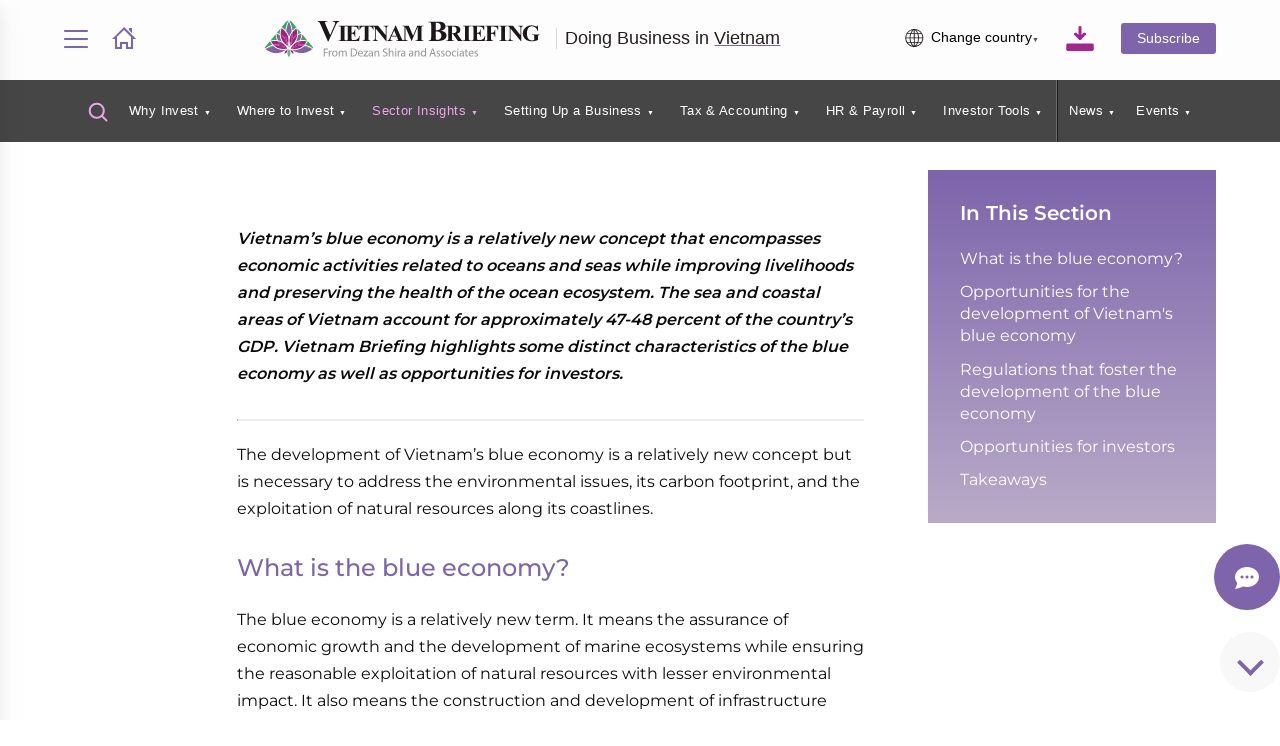

--- FILE ---
content_type: text/html; charset=UTF-8
request_url: https://www.vietnam-briefing.com/doing-business-guide/vietnam/sector-insights/vietnam-s-blue-economy-potential-and-opportunities-for-investors
body_size: 69741
content:
<!DOCTYPE html>
<html lang="en">
<head>
  <meta charset="utf-8" />
  <meta name="viewport" content="width=device-width, initial-scale=1" shrink-to-fit="no" />

  
				<title>Vietnam’s Blue Economy Potential and Opportunities for Investors - Vietnam Guide  | Doing Business in Vietnam</title>
				<meta name="description" content="" />
				<meta name="keyword" content="" />
              <link rel="canonical" href="https://www.vietnam-briefing.com/news/vietnams-blue-economy-potential-and-opportunities-for-investors.html/" />
<meta property="og:image" content="https://resource.dezshira.com/countryguide/Vietnam/blue-economy_thumb.jpg"/>
<meta property="og:image:width" content="1200" />
					<meta property="og:image:height" content="630" />
  <!-- <style>
  @import url('https://fonts.googleapis.com/css2?family=Roboto:ital,wght@0,100;0,400;0,500;0,700;0,900;1,300;1,400;1,500;1,700;1,900&display=swap');
  </style> -->
  <!-- <link rel="stylesheet" href="/assets/css/vb_main.css?v1.3" type="text/css" /> -->
  <link rel="stylesheet" href="https://d2h56l9e5xqoi4.cloudfront.net/ab/assets/css/vb_main.css" type="text/css" />
  <!-- <link rel="stylesheet" href="/assets/css/mockups/left-push-menu.css" type="text/css" /> -->


  <!-- Required vendor Stylesheet -->
  <link rel="stylesheet" href="/assets/css/vendor.css?v1">

    <style>
    .header-nav ul li .submenu-container .menu-column .mega-menu-news .mega-menu-news-category {
      min-width: 185px;
    }

    .hp-business-asia-wrap1,
    .hp-business-asia-wrap {
      padding: 2rem 0;
    }

    .table.vb td p {
      color: unset;
    }

    .resource-section .pub-description .right-thumb-block {
      margin-top: 0.5rem;
    }

    /* Fixing multi level bullet lists sybmols */
    .article-content ul ul li:before {
      content: "-";
      transform: none;
      border: none;
      top: 0;
    }

    .article-content ul ul ul li:before {
      content: "·";
      transform: none;
      border: none;
      top: 0;
    }

    .article-content h2:first-of-type {
      margin-top: 0;
    }

    .l3_guide_lists {
      padding-bottom: 2rem;
    }

    @media only screen and (min-width: 768px) {
      .widget-link-block .widget-sep {
        min-width: 110px;
      }

      #subscriber-popup .modal-content {
        width: 840px;
        margin:5% auto;
      }
      #subscriber-popup.subscription-ad-campaign .modal-content .sign__upform .sign__upform-rhs{
        width:unset;
      }
    }

    /* @media only screen and (max-width: 1399px){
    .header-nav ul li .submenu-container .menu-column .news-block.three-column-menu .briefing-news:nth-child(n+4) .posts .thumbnail {
      display:none;
      margin-bottom: 1rem;
    }

  } */

    .header-nav ul li .submenu-container .menu-column .news-block.three-column-menu .briefing-news:nth-child(n+4) .posts .thumbnail {
      display: none;
      margin-bottom: 1.2rem;
    }

        /* @media (min-width: 1100px){
  .menu-list li:hover>.submenu-container .menu-column.menu-links, .menu-list li>.open .menu-column.menu-links {
      max-height: 55vh;
  } */

    @media (min-width: 1100px) {
      .submenu-container .section-wrapper .flex-spacing {
        position: relative;
      }

      .submenu-container .section-wrapper .flex-spacing .mega-menu-close-btn {
        position: absolute;
        right: -30px;
        top: 25px;
        cursor: pointer;
      }

      .submenu-container .section-wrapper .flex-spacing .mega-menu-close-btn svg {
        fill: #787878;
        width: 25px;
        cursor: pointer;
      }
    }

    .header-nav ul li.dbgia a.dbgia-link {
      font-size: inherit !important;
    }

    #publication-preview .modal-content {
      width: 95%;
      max-width: 800px;
    }

    .country-lng.dropdown-trigger {
      font-family: Arial, Helvetica, sans-serif;
    }

    .dropdown-content.dropdown-content-language ul li a {
      font-family: Arial, Helvetica, sans-serif;
      padding: 7px;
      color: #383838;
    }

    .dropdown-content.dropdown-content-language ul li a span,
    .dropdown-content.briefing ul li a span.sprite-ab {
      background-color: transparent;
      padding: 0;
      margin: 0;
      height: auto !important;
    }

    .dropdown-content.briefing ul li a .sprite-icons:before {
      margin-top: 0;
    }


    /* Language Dropdown */
    .dropdown .language-choose .sprite.sprite-language:before,.dropdown #languageDropdown .sprite.sprite-language:before{transform: scale(0.9);}
    .dropdown .language-choose.country-lng:after{margin-left: 0;}
    #languageDropdown.dropdown-content.dropdown-content-language{min-width: 100px;}
    #languageDropdown.dropdown-content.dropdown-content-language ul li a{padding:0.7rem 1rem;}

    @media only screen and (max-width: 1100px) {

      .dropdown.language{display: none;}
      .country-lng.dropdown-trigger {
        font-size: 0;
      }
    }


    @media only screen and (max-width: 1399px) {
      .dsa-cta-rhs-bg .subs-info {
        font-size: 0.8rem;
      }
    }

    /* Delay on hover */
    header .menu-list li>.submenu-container{
      transition: all 0.15s ease 0.15s;
      opacity: 0;
      visibility: hidden;
      display:flex;
      max-height: 0;
      overflow:hidden;
    }

    header .header-nav ul li:hover .submenu-container{
      opacity: 1;
      visibility: visible;
      max-height:unset;
    }

    header .header-nav ul li:not(:hover) .submenu-container {
      transition-delay: 0s;
      opacity: 0;
      visibility: hidden;
      max-height: 0;
      overflow:hidden;
    }


    .article-content h4 {
      font-size: 18px;
    }

    .article-content h5 {
      font-size: 16px;
    }

    .menu-list#menu-list .no-event{
      pointer-events:unset;
    }


    /* Popup */
    .msf_hide {
        display: none;
    }

    .msf_show {
        display: block;
        animation: fade-in 1s;
    }

    .scrollContainer{max-height: 47vh !important;margin-bottom: 1rem !important;}

    /* Twitter logo fix */
    .sprite-twitter:before {
      background-image: url(/assets/images/sprite.svg?v2?v3);
      background-position: -327px -40px;
    }
  </style>


  <!-- Google Tag Manager -->
  <script>
    (function(w, d, s, l, i) {
      w[l] = w[l] || [];
      w[l].push({
        'gtm.start': new Date().getTime(),
        event: 'gtm.js'
      });
      var f = d.getElementsByTagName(s)[0],
        j = d.createElement(s),
        dl = l != 'dataLayer' ? '&l=' + l : '';
      j.async = true;
      j.src = 'https://www.googletagmanager.com/gtm.js?id=' + i + dl;
      f.parentNode.insertBefore(j, f);
    })(window, document, 'script', 'dataLayer', 'GTM-WMG55MN');
  </script>
  <!-- End Google Tag Manager -->

</head>

<body>

  <!-- Google Tag Manager (noscript) -->
  <noscript><iframe src="https://www.googletagmanager.com/ns.html?id=GTM-WMG55MN" height="0" width="0" style="display:none;visibility:hidden"></iframe></noscript>
  <!-- End Google Tag Manager (noscript) -->

  <div class="model_dim"></div>

  <div id="wrapper">
    <div id="nav-sidenav" class="sidenav">
      <a href="javascript:void(0)" class="close-btn" onclick="closeNav()">&times;</a>
      <div class="pushy-content">
          <h3 class="heading-left-menu margin-top-none"><a href="https://www.vietnam-briefing.com/news/">Menu</a></h3>

  <!-- country guide menu -->
  <div class="menu-list desktop-m" id="push-menu-list" style="left:0 ;display:block;"></div>


  <div class="desktop-pushy">
  </div>
  <!--/desktop-pushy-->


      </div>
    </div>

    <!-- end -->
    <!-- Header -->
    <header class="header">
      <section class="header-top">
        <div class="section-wrapper">
          <div class="flex-spacing">
            <div class="head-left">
              <ul>
                <li>
                  <span onclick="openNav()"><span>
                      <svg width="26" height="20" viewBox="0 0 26 20" fill="none" xmlns="http://www.w3.org/2000/svg">
                        <g clip-path="url(#clip0_1004_2831)">
                          <path d="M1.18161 -0.0115861C0.868174 -0.0162719 0.565708 0.103331 0.34075 0.320908C0.115792 0.538486 -0.0132317 0.836216 -0.0179333 1.1486C-0.0226349 1.46099 0.09737 1.76244 0.315679 1.98665C0.533989 2.21085 0.832721 2.33944 1.14616 2.34413H24.7825C24.9377 2.34645 25.0919 2.31828 25.2361 2.26123C25.3804 2.20418 25.512 2.11937 25.6234 2.01163C25.7348 1.9039 25.8238 1.77536 25.8853 1.63334C25.9469 1.49132 25.9797 1.33862 25.9821 1.18394C25.9844 1.02926 25.9561 0.875641 25.8989 0.731849C25.8416 0.588057 25.7566 0.456909 25.6485 0.345895C25.5404 0.23488 25.4114 0.146169 25.2689 0.0848328C25.1264 0.0234964 24.9732 -0.00926592 24.818 -0.0115861H1.18161ZM1.18161 8.82234C0.868174 8.81765 0.565704 8.93725 0.340745 9.15483C0.115787 9.37241 -0.0132317 9.67014 -0.0179333 9.98253C-0.0226349 10.2949 0.09737 10.5964 0.315679 10.8206C0.533989 11.0448 0.832721 11.1734 1.14616 11.178H24.7825C24.9377 11.1804 25.0919 11.1522 25.2361 11.0951C25.3804 11.0381 25.512 10.9533 25.6234 10.8456C25.7348 10.7378 25.8238 10.6093 25.8853 10.4673C25.9469 10.3252 25.9797 10.1725 25.9821 10.0179C25.9844 9.86318 25.9561 9.70956 25.8989 9.56577C25.8416 9.42198 25.7566 9.29083 25.6485 9.17982C25.5404 9.0688 25.4114 8.98009 25.2689 8.91876C25.1264 8.85742 24.9732 8.82466 24.818 8.82234H1.18161ZM1.18161 17.6563C0.868174 17.6516 0.565704 17.7712 0.340745 17.9888C0.115787 18.2063 -0.0132317 18.5041 -0.0179333 18.8164C-0.0226349 19.1288 0.09737 19.4303 0.315679 19.6545C0.533989 19.8787 0.832721 20.0073 1.14616 20.012H24.7825C24.9377 20.0143 25.0919 19.9861 25.2361 19.9291C25.3804 19.872 25.512 19.7872 25.6234 19.6795C25.7348 19.5717 25.8238 19.4432 25.8853 19.3012C25.9469 19.1592 25.9797 19.0065 25.9821 18.8518C25.9844 18.6971 25.9561 18.5435 25.8989 18.3997C25.8416 18.2559 25.7566 18.1247 25.6485 18.0137C25.5404 17.9027 25.4114 17.814 25.2689 17.7527C25.1264 17.6913 24.9732 17.6586 24.818 17.6563H1.18161Z"></path>
                        </g>
                        <defs>
                          <clipPath id="clip0_1004_2831">
                            <rect width="26" height="20" fill="white"></rect>
                          </clipPath>
                        </defs>
                      </svg>
                    </span></span>
                </li>

                <li class="home-menu">
                  <a href="/doing-business-guide/vietnam"><svg xmlns="http://www.w3.org/2000/svg" width="24" height="24" viewBox="0 0 24 24">
                      <path d="M20 7.093v-5.093h-3v2.093l3 3zm4 5.907l-12-12-12 12h3v10h7v-5h4v5h7v-10h3zm-5 8h-3v-5h-8v5h-3v-10.26l7-6.912 7 6.99v10.182z" />
                    </svg></a>
                </li>
              </ul>
            </div>


            <div class="head-center guide">
              <a href="/"><img src="/assets/images/logo-vb-slogan.svg" class="img-fluid desktop" alt="Vietnam Briefing"></a>

                              <a href="/"><img src="/assets/images/vb-logo.svg" class="img-fluid mobile" alt="Vietnam Briefing"></a>
                <div class="slogan-text"><a href="/doing-business-guide/vietnam" style="color:#231f20;text-decoration:none;">Doing Business in <span>Vietnam</span></a></div>
              
            </div>


            <div class="head-right">
              <ul>
                                  <li class="dropdown">
                    <span onclick="toggleShowHide('abSitesDropdown')" class="country-lng-arrow dropdown-trigger">
                      <span class="sprite sprite-country-globe sprite-head-icons dropdown-trigger"></span>
                      <span class="selected-lang dropdown-trigger" id="myDropdownActive">Change country</span>
                    </span>
                    <div id="abSitesDropdown" class="dropdown-content dropdown-content-language">
                    <ul>
                      <li><a href="https://www.china-briefing.com/doing-business-guide/china" target="_blank"><span class="sprite country-icons sprite-cf"></span> China portal</a></li>
                      <li><a href="https://www.india-briefing.com/doing-business-guide/india" target="_blank"><span class="sprite country-icons sprite-if"></span> India portal</a></li>
                      <li><a href="https://www.vietnam-briefing.com/doing-business-guide/vietnam"><span class="sprite country-icons sprite-vf"></span> Vietnam portal</a></li>
                      <li><a href="https://www.aseanbriefing.com/doing-business-guide/indonesia" target="_blank"><span class="sprite country-icons sprite-inf"></span> Indonesia portal</a></li>
                      <li><a href="https://www.aseanbriefing.com/doing-business-guide/singapore" target="_blank"><span class="sprite country-icons sprite-sf"></span> Singapore portal</a></li>
                      <li><a href="https://www.china-briefing.com/doing-business-guide/hong-kong" target="_blank"><span class="sprite country-icons sprite-hf"></span> Hong Kong portal</a></li>
                      <li><a href="https://www.middleeastbriefing.com/doing-business-guide/uae" target="_blank"><span><img alt="" src="https://www.dezshira.com/img/uae-flag-icon.svg" class="uae-flag"></span> UAE portal</a></li>
                    </ul>
                    </div>
                  </li>
                  <li>
                    <div class="download-guide model-trigger" data-model="publication-preview">
                      <div class="tooltip tooltip-left" data-tooltip="Download this guide"><a href="https://www.asiabriefing.com/store/book/introduction-doing-business-vietnam.html" target="_blank">

                          <svg width="30" height="25" viewBox="0 0 22 20" fill="none" class="header_download_icon" xmlns="http://www.w3.org/2000/svg">
                            <path d="M10.185 10.9425C10.4089 11.1669 10.7118 11.2929 11.0275 11.2929C11.3432 11.2929 11.6461 11.1669 11.87 10.9425L15.455 7.32863C15.6791 7.10271 15.805 6.7963 15.805 6.47681C15.805 6.15732 15.6791 5.85092 15.455 5.625C15.2309 5.39909 14.9269 5.27217 14.61 5.27217C14.2931 5.27217 13.9891 5.39909 13.765 5.625L12.22 7.17742V1.20464C12.22 0.885147 12.0941 0.578742 11.87 0.352829C11.6459 0.126915 11.3419 0 11.025 0C10.7081 0 10.4041 0.126915 10.18 0.352829C9.95591 0.578742 9.83001 0.885147 9.83001 1.20464V7.17238L8.29001 5.61996C8.0659 5.39404 7.76194 5.26713 7.44501 5.26713C7.12807 5.26713 6.82411 5.39404 6.60001 5.61996C6.3759 5.84587 6.25 6.15228 6.25 6.47177C6.25 6.79127 6.3759 7.09767 6.60001 7.32359L10.185 10.9425Z"></path>
                            <path d="M20.645 13.9717H1.355C0.995635 13.9717 0.650985 14.1156 0.396873 14.3717C0.142762 14.6279 0 14.9753 0 15.3376V18.634C0 18.9962 0.142762 19.3437 0.396873 19.5998C0.650985 19.856 0.995635 19.9999 1.355 19.9999H20.645C21.0044 19.9999 21.349 19.856 21.6031 19.5998C21.8572 19.3437 22 18.9962 22 18.634V15.3376C22 15.1582 21.965 14.9806 21.8969 14.8149C21.8288 14.6492 21.7289 14.4986 21.6031 14.3717C21.4773 14.2449 21.3279 14.1443 21.1635 14.0757C20.9991 14.007 20.8229 13.9717 20.645 13.9717V13.9717Z"></path>
                          </svg>

                        </a></div>
                    </div>
                  </li>
                
                <li><span>
                    <a href="/register" class="btn btn-theme sub" id="subscribeBTN"><svg xmlns="http://www.w3.org/2000/svg" viewBox="0 0 24 24">
                        <path d="M8.602 3.7c-1.154 1.937-.635 5.227 1.424 9.025.93 1.712.697 3.02.338 3.815-.982 2.178-3.675 2.799-6.525 3.456-1.964.454-1.839.87-1.839 4.004h-1.995l-.005-1.241c0-2.52.199-3.975 3.178-4.663 3.365-.777 6.688-1.473 5.09-4.418-4.733-8.729-1.35-13.678 3.732-13.678 3.321 0 5.97 2.117 5.97 6.167 0 3.555-1.949 6.833-2.383 7.833h-2.115c.392-1.536 2.499-4.366 2.499-7.842 0-5.153-5.867-4.985-7.369-2.458zm15.398 15.8c0 2.485-2.017 4.5-4.5 4.5s-4.5-2.015-4.5-4.5 2.017-4.5 4.5-4.5 4.5 2.015 4.5 4.5zm-2-.5h-2v-2h-1v2h-2v1h2v2h1v-2h2v-1z" />
                      </svg>
                      Subscribe</a></span>
                </li>
              </ul>
            </div>
          </div>
        </div>
      </section>


      <section id="headerNav" class="header-nav show">
        <header>

          <nav class="menu-container">
            <div class="menu-toggler" id="menu-toggler">
              <div class="changeTopic">
                              </div>
              <div class="closeTopic"><img alt="Close" src="/assets/images/icon-close.svg"> Close</div>
            </div>

            <div class="mobile-search-download">
              <div class="mobile_search_button model-trigger" data-model="serach-modal">
                <a href="#">
                  <svg width="20" height="20" class="header_search_icon" viewBox="0 0 20 20" fill="none" xmlns="http://www.w3.org/2000/svg">
                    <path d="M18.5001 18.4998L13.7617 13.7548M15.8334 8.74984C15.8334 10.6285 15.0871 12.4301 13.7588 13.7585C12.4304 15.0869 10.6287 15.8332 8.75008 15.8332C6.87146 15.8332 5.06979 15.0869 3.74141 13.7585C2.41303 12.4301 1.66675 10.6285 1.66675 8.74984C1.66675 6.87122 2.41303 5.06955 3.74141 3.74116C5.06979 2.41278 6.87146 1.6665 8.75008 1.6665C10.6287 1.6665 12.4304 2.41278 13.7588 3.74116C15.0871 5.06955 15.8334 6.87122 15.8334 8.74984Z" stroke-width="2" stroke-linecap="round"></path>
                  </svg>
                </a>
              </div>

              <div class="mobile_download_button"><a href="https://www.asiabriefing.com/store/book/introduction-doing-business-vietnam-2022.html" target="_blank">
                  <svg width="22" height="20" viewBox="0 0 22 20" fill="none" class="header_download_icon" xmlns="http://www.w3.org/2000/svg">
                    <path d="M10.185 10.9425C10.4089 11.1669 10.7118 11.2929 11.0275 11.2929C11.3432 11.2929 11.6461 11.1669 11.87 10.9425L15.455 7.32863C15.6791 7.10271 15.805 6.7963 15.805 6.47681C15.805 6.15732 15.6791 5.85092 15.455 5.625C15.2309 5.39909 14.9269 5.27217 14.61 5.27217C14.2931 5.27217 13.9891 5.39909 13.765 5.625L12.22 7.17742V1.20464C12.22 0.885147 12.0941 0.578742 11.87 0.352829C11.6459 0.126915 11.3419 0 11.025 0C10.7081 0 10.4041 0.126915 10.18 0.352829C9.95591 0.578742 9.83001 0.885147 9.83001 1.20464V7.17238L8.29001 5.61996C8.0659 5.39404 7.76194 5.26713 7.44501 5.26713C7.12807 5.26713 6.82411 5.39404 6.60001 5.61996C6.3759 5.84587 6.25 6.15228 6.25 6.47177C6.25 6.79127 6.3759 7.09767 6.60001 7.32359L10.185 10.9425Z" />
                    <path d="M20.645 13.9717H1.355C0.995635 13.9717 0.650985 14.1156 0.396873 14.3717C0.142762 14.6279 0 14.9753 0 15.3376V18.634C0 18.9962 0.142762 19.3437 0.396873 19.5998C0.650985 19.856 0.995635 19.9999 1.355 19.9999H20.645C21.0044 19.9999 21.349 19.856 21.6031 19.5998C21.8572 19.3437 22 18.9962 22 18.634V15.3376C22 15.1582 21.965 14.9806 21.8969 14.8149C21.8288 14.6492 21.7289 14.4986 21.6031 14.3717C21.4773 14.2449 21.3279 14.1443 21.1635 14.0757C20.9991 14.007 20.8229 13.9717 20.645 13.9717V13.9717Z" />
                  </svg>
                </a></div>

                              <div class="mobile_chat_icon">
                  <button class="open-button chat tooltip tooltip-left" data-tooltip="Chat with us" onclick="openForm()">
                    <svg xmlns="http://www.w3.org/2000/svg" width="24" height="24" viewBox="0 0 24 24">
                      <path d="M12 1c-6.338 0-12 4.226-12 10.007 0 2.05.739 4.063 2.047 5.625.055 1.83-1.023 4.456-1.993 6.368 2.602-.47 6.301-1.508 7.978-2.536 9.236 2.247 15.968-3.405 15.968-9.457 0-5.812-5.701-10.007-12-10.007zm-5 11.5c-.829 0-1.5-.671-1.5-1.5s.671-1.5 1.5-1.5 1.5.671 1.5 1.5-.671 1.5-1.5 1.5zm5 0c-.829 0-1.5-.671-1.5-1.5s.671-1.5 1.5-1.5 1.5.671 1.5 1.5-.671 1.5-1.5 1.5zm5 0c-.828 0-1.5-.671-1.5-1.5s.672-1.5 1.5-1.5c.829 0 1.5.671 1.5 1.5s-.671 1.5-1.5 1.5z"></path>
                    </svg></button>
                </div>
                          </div><!--/mobile-search-download-->

            <div class="menu-list" id="menu-list">
              <style>
  #menu-list .multilevel{margin-top:4rem;}
</style>
<ul>
  <li class="model-trigger tooltip tooltip-bottom" data-model="serach-modal" data-tooltip="Search Guides, Articles and Downloads">
                      <a href="#">
                        <!-- <img alt="" src="/assets/images/search-yellow-icon.svg"/> -->
                        <svg width="20" height="20" class="header_search_icon" viewBox="0 0 20 20" fill="none" xmlns="http://www.w3.org/2000/svg">
                          <path d="M18.5001 18.4998L13.7617 13.7548M15.8334 8.74984C15.8334 10.6285 15.0871 12.4301 13.7588 13.7585C12.4304 15.0869 10.6287 15.8332 8.75008 15.8332C6.87146 15.8332 5.06979 15.0869 3.74141 13.7585C2.41303 12.4301 1.66675 10.6285 1.66675 8.74984C1.66675 6.87122 2.41303 5.06955 3.74141 3.74116C5.06979 2.41278 6.87146 1.6665 8.75008 1.6665C10.6287 1.6665 12.4304 2.41278 13.7588 3.74116C15.0871 5.06955 15.8334 6.87122 15.8334 8.74984Z" stroke-width="2" stroke-linecap="round"></path>
                        </svg>
      
                      </a>
  </li>

  
    <li>
      <a href="https://www.vietnam-briefing.com/doing-business-guide/vietnam/why-vietnam" class="no-event has-dropdown ">Why Invest</a>
      <div class="submenu-container">
        <div class="section-wrapper">
          <div class="bg-after"><div class="mm_left no_shadow"></div><div class="mm_center no_shadow"></div><div class="mm_right"><img src="https://www.vietnam-briefing.com/assets/images/mega-menu/VB_l1_right.png?v4" /></div></div>
            <div class="flex-spacing">
                <div class="menu-column menu-links scroll-inherit">

                  <div class="multilevel" id="MMportal">
                    <div class="level1 scrollContainer">
                        <ul>
                            <li>Sections</li>
                                                        <li class="mm_active"><a href="#" data-show="section_Overview">Overview</a></li>
                                                        <li class=""><a href="#" data-show="section_Incentives_and_Advantages">Incentives and Advantages</a></li>
                                                        <li class=""><a href="#" data-show="section_International_and_Free_Trade_Agreements">International and Free Trade Agreements</a></li>
                                                    </ul>
                    </div><!--/level1-->

                    <div class="level2 scrollContainer">

                    
                                              <ul data-show="section_Overview" class="mm_active">
                        <li><span class="guides-title-level2">Overview Guides</span></li>
                                                  <li><a href="/doing-business-guide/vietnam/why-vietnam">Why Invest in Vietnam?</a></li>
                                                  <li><a href="/doing-business-guide/vietnam/why-vietnam/economic-indicators-and-vietnam-s-gdp-fdi-and-trade-trends">Economic Indicators, FDI, Trade Trends</a></li>
                                                  <li><a href="/doing-business-guide/vietnam/why-vietnam/export-processing-zones-epz">Export Processing Zones</a></li>
                                                  <li><a href="/doing-business-guide/vietnam/company-establishment/vietnam-port-system">Port System</a></li>
                                                  <li><a href="/doing-business-guide/vietnam/why-vietnam/vietnam-transport-infrastructure">Transport Infrastructure</a></li>
                                                </ul>
                                              <ul data-show="section_Incentives_and_Advantages" class="hide">
                        <li><span class="guides-title-level2">Incentives and Advantages Guides</span></li>
                                                  <li><a href="/doing-business-guide/vietnam/why-vietnam/incentives-for-doing-business-in-vietnam">Incentives for Doing Business</a></li>
                                                  <li><a href="/doing-business-guide/vietnam/why-vietnam/why-companies-relocate-to-vietnam">Why Foreign Companies Relocate to Vietnam?</a></li>
                                                </ul>
                                              <ul data-show="section_International_and_Free_Trade_Agreements" class="hide">
                        <li><span class="guides-title-level2">International and Free Trade Agreements Guides</span></li>
                                                  <li><a href="/doing-business-guide/vietnam/why-vietnam/vietnam-s-international-free-trade-and-tax-agreements">International Free Trade Agreements</a></li>
                                                  <li><a href="/doing-business-guide/vietnam/why-vietnam/vietnam-double-tax-avoidance-agreements">Double Tax Avoidance Agreements</a></li>
                                                </ul>
                                          
                    
                    
                    </div><!--/level2-->


                    <div class="level3 scrollContainer">

                    </div><!--/level3-->


                  </div><!--/multilevel-->
                </div><!--/menu-column-->
            </div><!--/flex-spacing-->

        </div><!--/section-wrapper-->
      </div><!--/submenu-container-->
    </li>

    
    <li>
      <a href="https://www.vietnam-briefing.com/doing-business-guide/vietnam/where-to-invest" class="no-event has-dropdown ">Where to Invest</a>
      <div class="submenu-container">
        <div class="section-wrapper">
          <div class="bg-after"><div class="mm_left no_shadow"></div><div class="mm_center no_shadow"></div><div class="mm_right"><img src="https://www.vietnam-briefing.com/assets/images/mega-menu/VB_l1_right.png?v4" /></div></div>
            <div class="flex-spacing">
                <div class="menu-column menu-links scroll-inherit">

                  <div class="multilevel" id="MMportal">
                    <div class="level1 scrollContainer">
                        <ul>
                            <li>Sections</li>
                                                        <li class="mm_active"><a href="#" data-show="section_Regional_Overviews">Regional Overviews</a></li>
                                                        <li class=""><a href="#" data-show="section_Largest_Cities_and_Commercial_Centers">Largest Cities and Commercial Centers</a></li>
                                                        <li class=""><a href="#" data-show="section_Key_Industrial_and_Manufacturing_Regions">Key Industrial and Manufacturing Regions</a></li>
                                                        <li class=""><a href="#" data-show="section_Provinces_and_Special_Regions">Provinces and Special Regions</a></li>
                                                    </ul>
                    </div><!--/level1-->

                    <div class="level2 scrollContainer">

                    
                                              <ul data-show="section_Regional_Overviews" class="mm_active">
                        <li><span class="guides-title-level2">Regional Overviews Guides</span></li>
                                                  <li><a href="/doing-business-guide/vietnam/where-to-invest">Where to Invest</a></li>
                                                  <li><a href="/doing-business-guide/vietnam/where-to-invest/vietnam-s-southern-key-economic-region-a-magnet-for-investment">Southern Key Economic Region – A Magnet for Investment</a></li>
                                                  <li><a href="/doing-business-guide/vietnam/why-vietnam/export-processing-zones-epz">Export Processing Zones</a></li>
                                                </ul>
                                              <ul data-show="section_Largest_Cities_and_Commercial_Centers" class="hide">
                        <li><span class="guides-title-level2">Largest Cities and Commercial Centers Guides</span></li>
                                                  <li><a href="/doing-business-guide/vietnam/where-to-invest/why-da-nang-remains-attractive-for-foreign-investors">City Spotlight: Da Nang</a></li>
                                                  <li><a href="/doing-business-guide/vietnam/where-to-invest/city-spotlight-investment-opportunities-in-da-nang">Da Nang's Leading Industries</a></li>
                                                  <li><a href="/doing-business-guide/vietnam/where-to-invest/city-spotlight-hanoi">Hanoi Investment Profile: Key Performance Metrics</a></li>
                                                  <li><a href="/doing-business-guide/vietnam/where-to-invest/ho-chi-minh-city-how-vietnam-s-emerging-megacity-will-develop">Ho Chi Minh City: How the Megacity Will Develop</a></li>
                                                  <li><a href="/doing-business-guide/vietnam/where-to-invest/binh-duong-province-unveiling-opportunities-in-vietnam-s-dynamic-retail-landscape">Binh Duong Province: Unveiling Opportunities</a></li>
                                                  <li><a href="/doing-business-guide/vietnam/where-to-invest/ho-chi-minh-city-in-2023-a-city-ready-for-greater-foreign-investment">Ho Chi Minh City: A City Ready for Greater Foreign Investment</a></li>
                                                </ul>
                                              <ul data-show="section_Key_Industrial_and_Manufacturing_Regions" class="hide">
                        <li><span class="guides-title-level2">Key Industrial and Manufacturing Regions Guides</span></li>
                                                  <li><a href="/doing-business-guide/vietnam/where-to-invest/bac-giang-an-emerging-investment-destination">Bac Giang: An Emerging Investment Destination</a></li>
                                                  <li><a href="/doing-business-guide/vietnam/where-to-invest/why-binh-duong-is-a-magnet-for-fdi-in-vietnam">Why Binh Duong is a Magnet for FDI</a></li>
                                                  <li><a href="/doing-business-guide/vietnam/where-to-invest/binh-phuoc-province-an-emerging-investment-destination">Investing in Binh Phuoc Province</a></li>
                                                  <li><a href="/doing-business-guide/vietnam/where-to-invest/vietnam-s-dong-nai-province-investment-hub-of-the-south">Dong Nai Province: Investment Hub of the South</a></li>
                                                  <li><a href="/doing-business-guide/vietnam/where-to-invest/city-spotlight-investment-opportunities-in-hai-phong">Hai Phong: An Industrial Gateway and Port City</a></li>
                                                  <li><a href="/doing-business-guide/vietnam/where-to-invest/what-makes-thua-thien-hue-a-favorable-destination-for-investment-we-examine-3-key-factors">3 Factors Making Thua Thien Hue a Favorable Investment Destination</a></li>
                                                  <li><a href="/doing-business-guide/vietnam/where-to-invest/bac-ninh-master-plan-for-2021-to-2030-approved">Bac Ninh Master Plan for 2021 to 2030 </a></li>
                                                  <li><a href="/doing-business-guide/vietnam/where-to-invest/thua-thien-hue-an-emerging-investment-destination">Thua Thien Hue: An Emerging Investment Destination </a></li>
                                                </ul>
                                              <ul data-show="section_Provinces_and_Special_Regions" class="hide">
                        <li><span class="guides-title-level2">Provinces and Special Regions Guides</span></li>
                                                  <li><a href="/doing-business-guide/vietnam/where-to-invest/investing-in-ben-tre-province-what-investors-need-to-know">Ben Tre Province: What Investors Need to Know</a></li>
                                                  <li><a href="/doing-business-guide/vietnam/where-to-invest/investing-in-vietnam-s-dong-thap-province-3-key-drivers">Investing in  Dong Thap Province: 3 Key Drivers</a></li>
                                                  <li><a href="/doing-business-guide/vietnam/where-to-invest/lang-son-and-guangxi-picking-your-china-1-destination">Lang Son and Guangxi: Picking Your China+1 Destination</a></li>
                                                  <li><a href="/doing-business-guide/vietnam/where-to-invest/vietnam-s-lao-cai-an-investment-spotlight">Lao Cai: An Investment Spotlight</a></li>
                                                  <li><a href="/doing-business-guide/vietnam/where-to-invest/vietnam-s-nam-dinh-province-investment-opportunities-in-the-red-river-delta">Red River Delta's Nam Dinh Province: Investment Opportunities</a></li>
                                                  <li><a href="/doing-business-guide/vietnam/where-to-invest/vietnam-s-phu-quoc-island-a-key-investment-destination-for-the-tourism-industry">Phu Quoc Island: Investing in the Tourism Industry</a></li>
                                                  <li><a href="/doing-business-guide/vietnam/where-to-invest/vietnam-s-thai-binh-province-red-river-delta-s-attractive-investment-destination">Thai Binh Province: Red River Delta's Investment Destination</a></li>
                                                </ul>
                                          
                    
                    
                    </div><!--/level2-->


                    <div class="level3 scrollContainer">

                    </div><!--/level3-->


                  </div><!--/multilevel-->
                </div><!--/menu-column-->
            </div><!--/flex-spacing-->

        </div><!--/section-wrapper-->
      </div><!--/submenu-container-->
    </li>

    
    <li>
      <a href="https://www.vietnam-briefing.com/doing-business-guide/vietnam/sector-insights" class="no-event has-dropdown  active">Sector Insights</a>
      <div class="submenu-container">
        <div class="section-wrapper">
          <div class="bg-after"><div class="mm_left no_shadow"></div><div class="mm_center no_shadow"></div><div class="mm_right"><img src="https://www.vietnam-briefing.com/assets/images/mega-menu/VB_l1_right.png?v4" /></div></div>
            <div class="flex-spacing">
                <div class="menu-column menu-links scroll-inherit">

                  <div class="multilevel" id="MMportal">
                    <div class="level1 scrollContainer">
                        <ul>
                            <li>Sections</li>
                                                        <li class="mm_active"><a href="#" data-show="section_Featured_Sectors">Featured Sectors</a></li>
                                                        <li class=""><a href="#" data-show="section_Manufacturing_and_Supply_Chain">Manufacturing and Supply Chain</a></li>
                                                        <li class=""><a href="#" data-show="section_Energy_and_Infrastructure">Energy and Infrastructure</a></li>
                                                        <li class=""><a href="#" data-show="section_Industrial_and_Resources">Industrial and Resources</a></li>
                                                        <li class=""><a href="#" data-show="section_Food_and_Beverage">Food and Beverage</a></li>
                                                        <li class=""><a href="#" data-show="section_Services_Sectors">Services Sectors</a></li>
                                                        <li class=""><a href="#" data-show="section_Technology">Technology</a></li>
                                                        <li class=""><a href="#" data-show="section_Healthcare">Healthcare</a></li>
                                                        <li class=""><a href="#" data-show="section_Other_Sectors">Other Sectors</a></li>
                                                    </ul>
                    </div><!--/level1-->

                    <div class="level2 scrollContainer">

                    
                                              <ul data-show="section_Featured_Sectors" class="mm_active">
                        <li><span class="guides-title-level2">Featured Sectors Guides</span></li>
                                                  <li><a href="/doing-business-guide/vietnam/sector-insights/due-diligence-procedures-for-real-estate-m-a-in-vietnam">Due Diligence Procedures for Real Estate M&A </a></li>
                                                  <li><a href="/doing-business-guide/vietnam/sector-insights/evfta">EVFTA: Understanding Rules of Origin</a></li>
                                                  <li><a href="/doing-business-guide/vietnam/sector-insights/finding-a-distributor-in-vietnam-in-2023-notes-for-foreign-enterprises">Finding a Distributor in Vietnam: Notes for Foreign Enterprises</a></li>
                                                  <li><a href="/doing-business-guide/vietnam/sector-insights/investing-in-cinnamon-in-vietnam-opportunities-and-challenges">Investing in Cinnamon in Vietnam</a></li>
                                                  <li><a href="/doing-business-guide/vietnam/sector-insights/vietnam-s-medtech-industry-building-a-solid-business-foundation-for-the-next-wave-of-growth">MedTech Industry: Building a Solid Business Foundation for the Next Wave of Growth</a></li>
                                                  <li><a href="/doing-business-guide/vietnam/sector-insights">Sector Insights</a></li>
                                                  <li><a href="/doing-business-guide/vietnam/sector-insights/spotlight-on-four-of-vietnam-s-supply-chain-clusters">Spotlight on Four Supply Chain Clusters</a></li>
                                                  <li><a href="/doing-business-guide/vietnam/sector-insights/vietnam-updates-regulations-on-pharmaceutical-product-labeling">Vietnam Updates Regulations on Pharmaceutical Product Labeling</a></li>
                                                  <li><a href="/doing-business-guide/vietnam/sector-insights/vietnam-s-amended-telecommunication-laws-for-foreign-firms">Vietnam’s Amended Telecommunication Laws for Foreign Firms</a></li>
                                                </ul>
                                              <ul data-show="section_Manufacturing_and_Supply_Chain" class="hide">
                        <li><span class="guides-title-level2">Manufacturing and Supply Chain Guides</span></li>
                                                  <li><a href="/doing-business-guide/vietnam/sector-insights/q-a-automobiles-in-evfta-how-can-foreign-investors-qualify-for-preferential-tariffs">Automobiles in the EVFTA: Qualifying for Preferential Tariffs</a></li>
                                                  <li><a href="/doing-business-guide/vietnam/sector-insights/evfta">EVFTA: Understanding Rules of Origin</a></li>
                                                  <li><a href="/doing-business-guide/vietnam/sector-insights/finding-a-distributor-in-vietnam-in-2023-notes-for-foreign-enterprises">Finding a Distributor in Vietnam: Notes for Foreign Enterprises</a></li>
                                                  <li><a href="/doing-business-guide/vietnam/sector-insights/how-to-source-industrial-suppliers-in-vietnam">How to Source Industrial Suppliers in Vietnam?</a></li>
                                                  <li><a href="/doing-business-guide/vietnam/sector-insights/q-a-pharmaceuticals-in-evfta-how-foreign-investors-can-qualify-for-preferential-tariffs">Pharmaceuticals in EVFTA: Qualifying for Preferential Tariffs</a></li>
                                                  <li><a href="/doing-business-guide/vietnam/sector-insights/shipbuilding-in-vietnam-opportunities-and-challenges-for-foreign-firms">Shipbuilding in Vietnam: Opportunities and Challenges for Foreign Firms</a></li>
                                                  <li><a href="/doing-business-guide/vietnam/sector-insights/vietnam-s-shipping-industry-proposed-upgrade-to-regional-container-fleet">Shipping Industry: Proposed Upgrade to Regional Container Fleet</a></li>
                                                  <li><a href="/doing-business-guide/vietnam/sector-insights/spotlight-on-four-of-vietnam-s-supply-chain-clusters">Spotlight on Four Supply Chain Clusters</a></li>
                                                </ul>
                                              <ul data-show="section_Energy_and_Infrastructure" class="hide">
                        <li><span class="guides-title-level2">Energy and Infrastructure Guides</span></li>
                                                  <li><a href="/doing-business-guide/vietnam/sector-insights/how-vietnam-s-telecom-industry-will-play-a-key-role-in-digital-transformation">How Vietnam’s Telecom Industry Will Play a Key Role in Digital Transformation</a></li>
                                                  <li><a href="/doing-business-guide/vietnam/sector-insights/vietnam-s-air-freight-industry-shows-strong-potential-despite-pandemic">Air Freight Industry - Strong Potential Despite Pandemic</a></li>
                                                  <li><a href="/doing-business-guide/vietnam/sector-insights/vietnam-s-blue-economy-potential-and-opportunities-for-investors">Blue Economy Potential and Opportunities for Investors</a></li>
                                                  <li><a href="/doing-business-guide/vietnam/sector-insights/vietnam-s-cold-storage-industry-drivers-challenges-and-market-entry">Cold Storage Industry: Drivers, Challenges and Market Entry</a></li>
                                                  <li><a href="/doing-business-guide/vietnam/sector-insights/industry-spotlight-vietnam-s-renewable-energy-market">Renewables: Current Opportunities and Future Outlook</a></li>
                                                  <li><a href="/doing-business-guide/vietnam/sector-insights/vietnam-s-jetp-resource-mobilization-plan-unpacked">Vietnam’s JETP Resource Mobilization Plan</a></li>
                                                  <li><a href="/doing-business-guide/vietnam/sector-insights/vietnam-s-national-green-growth-strategy-unpacked">Vietnam’s National Green Growth Strategy</a></li>
                                                </ul>
                                              <ul data-show="section_Industrial_and_Resources" class="hide">
                        <li><span class="guides-title-level2">Industrial and Resources Guides</span></li>
                                                  <li><a href="/doing-business-guide/vietnam/sector-insights/vietnam-s-machinery-and-equipment-industry-trends-key-players-market-entry-options">Machinery and Equipment Industry: Trends, Key Players, Market Entry Options</a></li>
                                                  <li><a href="/doing-business-guide/vietnam/sector-insights/q-a-vietnam-s-medical-devices-industry-opportunities-for-european-businesses">Medical Devices Industry: Opportunities for European Businesses</a></li>
                                                  <li><a href="/doing-business-guide/vietnam/sector-insights/what-is-vietnam-s-mining-capacity-for-ev-batteries">What is Vietnam’s Mining Capacity for EV Batteries?</a></li>
                                                </ul>
                                              <ul data-show="section_Food_and_Beverage" class="hide">
                        <li><span class="guides-title-level2">Food and Beverage Guides</span></li>
                                                  <li><a href="/doing-business-guide/vietnam/sector-insights/vietnam-s-food-beverage-industry-market-trends-demographics-consumer-preferences">Food & Beverage Industry: Market Trends, Demographics, Consumer Preferences</a></li>
                                                  <li><a href="/doing-business-guide/vietnam/sector-insights/q-a-food-and-beverage-in-evfta-how-can-foreign-investors-qualify-for-preferential-tariffs">Food and Beverage in EVFTA: Qualifying for Preferential Tariffs</a></li>
                                                  <li><a href="/doing-business-guide/vietnam/sector-insights/making-and-selling-confectionery-in-vietnam">Making and Selling Confectionery</a></li>
                                                  <li><a href="/doing-business-guide/vietnam/sector-insights/opportunities-for-foreign-investors-in-vietnam-s-coffee-industry">Opportunities for Foreign Investors in the Coffee Industry</a></li>
                                                  <li><a href="/doing-business-guide/vietnam/sector-insights/vietnam-s-wine-industry-and-opportunities-for-australian-investors">Wine Industry and Opportunities for Australian Investors</a></li>
                                                </ul>
                                              <ul data-show="section_Services_Sectors" class="hide">
                        <li><span class="guides-title-level2">Services Sectors Guides</span></li>
                                                  <li><a href="/doing-business-guide/vietnam/sector-insights/due-diligence-procedures-for-real-estate-m-a-in-vietnam">Due Diligence Procedures for Real Estate M&A </a></li>
                                                  <li><a href="/doing-business-guide/vietnam/sector-insights/industry-spotlight-vietnam-s-growing-appetite-for-education">Education Industry: Opportunities and Challenges</a></li>
                                                  <li><a href="/doing-business-guide/vietnam/sector-insights/google-wallet-s-arrival-highlights-fertile-fintech-sector-in-vietnam">Google Wallet’s Arrival Highlights Fertile Fintech Sector in Vietnam</a></li>
                                                  <li><a href="/doing-business-guide/vietnam/sector-insights/outlook-m-as-in-vietnam-s-banking-industry-in-2024">M&As in Vietnam’s Banking Industry in 2024</a></li>
                                                  <li><a href="/doing-business-guide/vietnam/sector-insights/providing-security-services-in-vietnam-for-foreign-firms">Providing Security Services in Vietnam for Foreign Firms</a></li>
                                                  <li><a href="/doing-business-guide/vietnam/sector-insights/how-vietnam-s-social-commerce-industry-is-powering-e-commerce">Social Commerce Industry Powering E-Commerce</a></li>
                                                </ul>
                                              <ul data-show="section_Technology" class="hide">
                        <li><span class="guides-title-level2">Technology Guides</span></li>
                                                  <li><a href="/doing-business-guide/vietnam/sector-insights/ai-in-vietnam-opportunities-and-challenges-for-foreign-investors">AI in Vietnam: Opportunities and Challenges for Foreign Investors</a></li>
                                                  <li><a href="/doing-business-guide/vietnam/sector-insights/digital-economy-prospects-in-vietnam-and-identifying-government-support-download">Digital Economy Prospects and Identifying Government Support</a></li>
                                                  <li><a href="/doing-business-guide/vietnam/sector-insights/e-commerce-in-vietnam-insights-into-cross-border-business-opportunities-with-china">E-Commerce: Insights into Cross-Border Opportunities with China</a></li>
                                                  <li><a href="/doing-business-guide/vietnam/sector-insights/google-wallet-s-arrival-highlights-fertile-fintech-sector-in-vietnam">Google Wallet’s Arrival Highlights Fertile Fintech Sector in Vietnam</a></li>
                                                  <li><a href="/doing-business-guide/vietnam/sector-insights/vietnam-s-medtech-industry-building-a-solid-business-foundation-for-the-next-wave-of-growth">MedTech Industry: Building a Solid Business Foundation for the Next Wave of Growth</a></li>
                                                </ul>
                                              <ul data-show="section_Healthcare" class="hide">
                        <li><span class="guides-title-level2">Healthcare Guides</span></li>
                                                  <li><a href="/doing-business-guide/vietnam/sector-insights/medical-tourism-in-vietnam-opportunities-and-challenges-for-foreign-stakeholders">Medical Tourism in Vietnam: Opportunities and Challenges for Foreign Stakeholders</a></li>
                                                  <li><a href="/doing-business-guide/vietnam/sector-insights/vietnam-s-health-supplement-market-trends-opportunities-market-entry">Health Supplement Market: Trends, Opportunities, Market Entry</a></li>
                                                  <li><a href="/doing-business-guide/vietnam/sector-insights/investing-in-vietnam-s-senior-care-market-assisted-living-and-retirement">Investing in the Senior Care Market: Assisted Living and Retirement</a></li>
                                                  <li><a href="/doing-business-guide/vietnam/sector-insights/vietnam-s-medtech-industry-building-a-solid-business-foundation-for-the-next-wave-of-growth">MedTech Industry: Building a Solid Business Foundation for the Next Wave of Growth</a></li>
                                                  <li><a href="/doing-business-guide/vietnam/sector-insights/vietnam-updates-regulations-on-pharmaceutical-product-labeling">Vietnam Updates Regulations on Pharmaceutical Product Labeling</a></li>
                                                </ul>
                                              <ul data-show="section_Other_Sectors" class="hide">
                        <li><span class="guides-title-level2">Other Sectors Guides</span></li>
                                                  <li><a href="/doing-business-guide/vietnam/sector-insights/compulsory-english-teacher-training-program-unveiled">Compulsory English Teacher Training Program Unveiled</a></li>
                                                  <li><a href="/doing-business-guide/vietnam/sector-insights/exploring-investment-opportunities-in-vietnam-s-film-industry">Exploring Investment Opportunities in Vietnam’s Film Industry</a></li>
                                                  <li><a href="/doing-business-guide/vietnam/sector-insights/live-entertainment-in-vietnam">Live Entertainment in Vietnam</a></li>
                                                  <li><a href="/doing-business-guide/vietnam/sector-insights/shipbuilding-in-vietnam-opportunities-and-challenges-for-foreign-firms">Shipbuilding in Vietnam: Opportunities and Challenges for Foreign Firms</a></li>
                                                  <li><a href="/doing-business-guide/vietnam/sector-insights/shrimp-farming-in-vietnam-opportunities-for-foreign-firms">Shrimp Farming in Vietnam</a></li>
                                                </ul>
                                          
                    
                    
                    </div><!--/level2-->


                    <div class="level3 scrollContainer">

                    </div><!--/level3-->


                  </div><!--/multilevel-->
                </div><!--/menu-column-->
            </div><!--/flex-spacing-->

        </div><!--/section-wrapper-->
      </div><!--/submenu-container-->
    </li>

    
    <li>
      <a href="https://www.vietnam-briefing.com/doing-business-guide/vietnam/company-establishment" class="no-event has-dropdown ">Setting Up a Business</a>
      <div class="submenu-container">
        <div class="section-wrapper">
          <div class="bg-after"><div class="mm_left no_shadow"></div><div class="mm_center no_shadow"></div><div class="mm_right"><img src="https://www.vietnam-briefing.com/assets/images/mega-menu/VB_l1_right.png?v4" /></div></div>
            <div class="flex-spacing">
                <div class="menu-column menu-links scroll-inherit">

                  <div class="multilevel" id="MMportal">
                    <div class="level1 scrollContainer">
                        <ul>
                            <li>Sections</li>
                                                        <li class="mm_active"><a href="#" data-show="section_Starting_a_Business">Starting a Business</a></li>
                                                        <li class=""><a href="#" data-show="section_Operating_a_Business">Operating a Business</a></li>
                                                        <li class=""><a href="#" data-show="section_Closing_a_Business">Closing a Business</a></li>
                                                    </ul>
                    </div><!--/level1-->

                    <div class="level2 scrollContainer">

                    
                                              <ul data-show="section_Starting_a_Business" class="mm_active">
                        <li><span class="guides-title-level2">Starting a Business Guides</span></li>
                                                  <li><a href="/doing-business-guide/vietnam/company-establishment">Setting Up a Business</a></li>
                                                  <li><a href="/doing-business-guide/vietnam/company-establishment/representative-office-vs-branch-office-vs-subsidiaries-in-vietnam">Comparison of Business Types</a></li>
                                                  <li><a href="/doing-business-guide/vietnam/company-establishment/company-setup-process-and-requirements-in-vietnam">Company Setup Process and Requirements</a></li>
                                                  <li><a href="/doing-business-guide/vietnam/company-establishment/types-of-company">Types of Business: An Explainer</a></li>
                                                  <li><a href="/doing-business-guide/vietnam/company-establishment/set-up-requirements-for-projects-requiring-special-approvals">Projects Requiring Special Approvals </a></li>
                                                  <li><a href="/doing-business-guide/vietnam/company-establishment/peo-setup-without-an-office">Doing Business Without Setting Up an Entity</a></li>
                                                  <li><a href="/doing-business-guide/vietnam/company-establishment/guide-to-land-and-factory-acquisitions-for-investors">How to Acquire Land and Factory in Vietnam</a></li>
                                                  <li><a href="/doing-business-guide/vietnam/human-resources-and-payroll/vietnam-labor-market-comparison">Labor Market Comparison</a></li>
                                                  <li><a href="/doing-business-guide/vietnam/company-establishment/ma-approval-vietnam">Mergers and Acquisitions</a></li>
                                                </ul>
                                              <ul data-show="section_Operating_a_Business" class="hide">
                        <li><span class="guides-title-level2">Operating a Business Guides</span></li>
                                                  <li><a href="/doing-business-guide/vietnam/company-establishment/opening-a-bank-account">Opening a Bank Account</a></li>
                                                  <li><a href="/doing-business-guide/vietnam/company-establishment/intellectual-property-protection">Intellectual Property Protection</a></li>
                                                  <li><a href="/doing-business-guide/vietnam/company-establishment/completing-an-effective-stock-take-in-vietnam">Completing an Effective Stocktake</a></li>
                                                  <li><a href="/doing-business-guide/vietnam/company-establishment/fdi-report-filing-vietnam">FDI Report Filing</a></li>
                                                  <li><a href="/doing-business-guide/vietnam/company-establishment/navigating-foreign-loans-in-vietnam-key-considerations">Navigating Foreign Loans in Vietnam: Key Considerations</a></li>
                                                  <li><a href="/doing-business-guide/vietnam/company-establishment/vietnam-personal-data-privacy-law">Personal Data Privacy Protection Law</a></li>
                                                  <li><a href="/doing-business-guide/vietnam/company-establishment/vietnam-port-system">Port System</a></li>
                                                  <li><a href="/doing-business-guide/vietnam/company-establishment/the-roles-and-responsibilities-of-the-legal-representative-in-vietnam">Roles and Responsibilities of a Legal Representative</a></li>
                                                  <li><a href="/doing-business-guide/vietnam/company-establishment/the-role-of-a-chief-accountant-in-vietnam">The Role of a Chief Accountant in Vietnam</a></li>
                                                  <li><a href="/doing-business-guide/vietnam/company-establishment/trademark-register-vietnam">Trademark Registration</a></li>
                                                  <li><a href="/doing-business-guide/vietnam/why-vietnam/vietnam-transport-infrastructure">Transport Infrastructure</a></li>
                                                </ul>
                                              <ul data-show="section_Closing_a_Business" class="hide">
                        <li><span class="guides-title-level2">Closing a Business Guides</span></li>
                                                  <li><a href="/doing-business-guide/vietnam/company-establishment/closing-a-business-in-vietnam">Closing a Business</a></li>
                                                  <li><a href="/doing-business-guide/vietnam/human-resources-and-payroll/terminating-employees-in-vietnam">Terminating Employees</a></li>
                                                  <li><a href="/doing-business-guide/vietnam/company-establishment/ma-approval-vietnam">Mergers and Acquisitions</a></li>
                                                </ul>
                                          
                    
                    
                    </div><!--/level2-->


                    <div class="level3 scrollContainer">

                    </div><!--/level3-->


                  </div><!--/multilevel-->
                </div><!--/menu-column-->
            </div><!--/flex-spacing-->

        </div><!--/section-wrapper-->
      </div><!--/submenu-container-->
    </li>

    
    <li>
      <a href="https://www.vietnam-briefing.com/doing-business-guide/vietnam/taxation-and-accounting" class="no-event has-dropdown ">Tax & Accounting</a>
      <div class="submenu-container">
        <div class="section-wrapper">
          <div class="bg-after"><div class="mm_left no_shadow"></div><div class="mm_center no_shadow"></div><div class="mm_right"><img src="https://www.vietnam-briefing.com/assets/images/mega-menu/VB_l1_right.png?v4" /></div></div>
            <div class="flex-spacing">
                <div class="menu-column menu-links scroll-inherit">

                  <div class="multilevel" id="MMportal">
                    <div class="level1 scrollContainer">
                        <ul>
                            <li>Sections</li>
                                                        <li class="mm_active"><a href="#" data-show="section_Business_Tax">Business Tax</a></li>
                                                        <li class=""><a href="#" data-show="section_International_Tax">International Tax</a></li>
                                                        <li class=""><a href="#" data-show="section_Personal_Tax">Personal Tax</a></li>
                                                        <li class=""><a href="#" data-show="section_Accounting_Compliance">Accounting Compliance</a></li>
                                                    </ul>
                    </div><!--/level1-->

                    <div class="level2 scrollContainer">

                    
                                              <ul data-show="section_Business_Tax" class="mm_active">
                        <li><span class="guides-title-level2">Business Tax Guides</span></li>
                                                  <li><a href="/doing-business-guide/vietnam/taxation-and-accounting/country-wise-tax-structure/corporate-income-tax">Corporate Income Tax</a></li>
                                                  <li><a href="/doing-business-guide/vietnam/taxation-and-accounting/gmt-global-minimum-tax-vietnam">Global Minimum Tax (GMT) </a></li>
                                                  <li><a href="/doing-business-guide/vietnam/taxation-and-accounting/tax-incentives-for-businesses">Tax Incentives</a></li>
                                                  <li><a href="/doing-business-guide/vietnam/taxation-and-accounting">Taxation and Accounting</a></li>
                                                  <li><a href="/doing-business-guide/vietnam/taxation-and-accounting/country-wise-tax-structure/value-added-tax">Value Added Tax</a></li>
                                                  <li><a href="/doing-business-guide/vietnam/taxation-and-accounting/vat-refunds-vietnam">VAT Refunds</a></li>
                                                </ul>
                                              <ul data-show="section_International_Tax" class="hide">
                        <li><span class="guides-title-level2">International Tax Guides</span></li>
                                                  <li><a href="/doing-business-guide/vietnam/why-vietnam/vietnam-double-tax-avoidance-agreements">Double Tax Avoidance Agreements</a></li>
                                                  <li><a href="/doing-business-guide/vietnam/taxation-and-accounting/international-taxation">International Taxation</a></li>
                                                  <li><a href="/doing-business-guide/vietnam/taxation-and-accounting/vat-refunds-vietnam">VAT Refunds</a></li>
                                                </ul>
                                              <ul data-show="section_Personal_Tax" class="hide">
                        <li><span class="guides-title-level2">Personal Tax Guides</span></li>
                                                  <li><a href="/doing-business-guide/vietnam/taxation-and-accounting/foreign-contractors-withholding-tax-in-vietnam">Foreign Contractors Withholding Tax</a></li>
                                                  <li><a href="/doing-business-guide/vietnam/taxation-and-accounting/individual-income-tax">Personal Income Tax</a></li>
                                                </ul>
                                              <ul data-show="section_Accounting_Compliance" class="hide">
                        <li><span class="guides-title-level2">Accounting Compliance Guides</span></li>
                                                  <li><a href="/doing-business-guide/vietnam/taxation-and-accounting/accounting-standards">Accounting Standards</a></li>
                                                  <li><a href="/doing-business-guide/vietnam/taxation-and-accounting/audit-and-compliance">Audit and Compliance</a></li>
                                                  <li><a href="/doing-business-guide/vietnam/company-establishment/the-role-of-a-chief-accountant-in-vietnam">The Role of a Chief Accountant in Vietnam</a></li>
                                                  <li><a href="/doing-business-guide/vietnam/taxation-and-accounting/accounting-standards-vas-ifrs">VAS vs. IFRS</a></li>
                                                </ul>
                                          
                    
                    
                    </div><!--/level2-->


                    <div class="level3 scrollContainer">

                    </div><!--/level3-->


                  </div><!--/multilevel-->
                </div><!--/menu-column-->
            </div><!--/flex-spacing-->

        </div><!--/section-wrapper-->
      </div><!--/submenu-container-->
    </li>

    
    <li>
      <a href="https://www.vietnam-briefing.com/doing-business-guide/vietnam/human-resources-and-payroll" class="no-event has-dropdown ">HR & Payroll</a>
      <div class="submenu-container">
        <div class="section-wrapper">
          <div class="bg-after"><div class="mm_left no_shadow"></div><div class="mm_center no_shadow"></div><div class="mm_right"><img src="https://www.vietnam-briefing.com/assets/images/mega-menu/VB_l1_right.png?v4" /></div></div>
            <div class="flex-spacing">
                <div class="menu-column menu-links scroll-inherit">

                  <div class="multilevel" id="MMportal">
                    <div class="level1 scrollContainer">
                        <ul>
                            <li>Sections</li>
                                                        <li class="mm_active"><a href="#" data-show="section_Hiring_Employees">Hiring Employees</a></li>
                                                        <li class=""><a href="#" data-show="section_Compensation_and_Benefits">Compensation and Benefits</a></li>
                                                        <li class=""><a href="#" data-show="section_Terminating_Employees">Terminating Employees</a></li>
                                                    </ul>
                    </div><!--/level1-->

                    <div class="level2 scrollContainer">

                    
                                              <ul data-show="section_Hiring_Employees" class="mm_active">
                        <li><span class="guides-title-level2">Hiring Employees Guides</span></li>
                                                  <li><a href="/doing-business-guide/vietnam/human-resources-and-payroll/visa-and-employment-permits">Business Visas and Work Permits</a></li>
                                                  <li><a href="/doing-business-guide/vietnam/human-resources-and-payroll/hiring-employees-in-vietnam">Hiring Employees</a></li>
                                                  <li><a href="/doing-business-guide/vietnam/human-resources-and-payroll">Human Resources and Payroll</a></li>
                                                  <li><a href="/doing-business-guide/vietnam/human-resources-and-payroll/labor-law">Labor Laws</a></li>
                                                  <li><a href="/doing-business-guide/vietnam/human-resources-and-payroll/vietnam-labor-market-comparison">Labor Market Comparison</a></li>
                                                  <li><a href="/doing-business-guide/vietnam/company-establishment/the-roles-and-responsibilities-of-the-legal-representative-in-vietnam">Roles and Responsibilities of a Legal Representative</a></li>
                                                  <li><a href="/doing-business-guide/vietnam/human-resources-and-payroll/guide-to-work-permit-in-vietnam">Work Permit</a></li>
                                                </ul>
                                              <ul data-show="section_Compensation_and_Benefits" class="hide">
                        <li><span class="guides-title-level2">Compensation and Benefits Guides</span></li>
                                                  <li><a href="/doing-business-guide/vietnam/taxation-and-accounting/individual-income-tax">Personal Income Tax</a></li>
                                                  <li><a href="/doing-business-guide/vietnam/human-resources-and-payroll/a-guide-to-public-holiday-s-in-vietnam">Public Holidays and Leaves</a></li>
                                                  <li><a href="/doing-business-guide/vietnam/human-resources-and-payroll/minimum-wage">Salary and Wages</a></li>
                                                  <li><a href="/doing-business-guide/vietnam/human-resources-and-payroll/social-insurance">Social Insurance</a></li>
                                                  <li><a href="/doing-business-guide/vietnam/human-resources-and-payroll/guide-to-work-permit-in-vietnam">Work Permit</a></li>
                                                </ul>
                                              <ul data-show="section_Terminating_Employees" class="hide">
                        <li><span class="guides-title-level2">Terminating Employees Guides</span></li>
                                                  <li><a href="/doing-business-guide/vietnam/human-resources-and-payroll/labor-dispute-vietnam">Labor Disputes</a></li>
                                                  <li><a href="/doing-business-guide/vietnam/human-resources-and-payroll/terminating-employees-in-vietnam">Terminating Employees</a></li>
                                                </ul>
                                          
                    
                    
                    </div><!--/level2-->


                    <div class="level3 scrollContainer">

                    </div><!--/level3-->


                  </div><!--/multilevel-->
                </div><!--/menu-column-->
            </div><!--/flex-spacing-->

        </div><!--/section-wrapper-->
      </div><!--/submenu-container-->
    </li>

    

      <li><a href="/doing-business-guide/investor-tools/vietnam" class="no-event has-dropdown">Investor Tools</a>
                        <div class="submenu-container">
                            <div class="section-wrapper">
                              <div class="bg-after level1" style=""><div class="mm_left no_shadow"></div><div class="mm_center no_shadow"></div><div class="mm_right"><img src="https://www.vietnam-briefing.com/assets/images/mega-menu/VB_l1_right.png?v4"></div></div>
                                <div class="flex-spacing">
                                    <div class="menu-column menu-links scroll-inherit v2">
                                      <div class="multilevel">
                                        <div class="level1 scrollContainer">
                                            <ul>
                                                <li>Sections</li>
                                                <li class="mm_active"><a href="#" data-show="investor_tools-item_1">Living in Vietnam</a></li>
                                                <li><a href="#" data-show="investor_tools-item_2">Doing Business</a></li>
                                                <li><a href="#" data-show="investor_tools-item_3">Quick Resources</a></li>
                                                <li><a href="#" data-show="investor_tools-item_4">Key Business Institutions</a></li>
                                            </ul>
                                        </div>
                                        <div class="level2 scrollContainer">
                                            <ul data-show="investor_tools-item_1" class="mm_active">
                                              <li><span class="guides-title-level2">Living in Vietnam Tools</span><span class="guides-title-level2-mobile">Living in Vietnam</span></li>
                                              <li class="mm_active"><a href="/doing-business-guide/vietnam/human-resources-and-payroll/a-guide-to-public-holiday-s-in-vietnam" data-show="investor_tools-item_1_1">Guide to Public Holidays</a></li>
                                              <li><a href="/doing-business-guide/vietnam/human-resources-and-payroll/visa-and-employment-permits" data-show="investor_tools-item_1_3">Guide to Visas and Work Permits</a></li>
                                              <li><a href="https://www.vietnam-briefing.com/news/business-etiquette-vietnam-customs-and-tips.html/" target="_blank" data-show="investor_tools-item_1_3">Guide to Local Customs and Etiquette</a></li>
                                              <li><a href="https://www.vietnam-briefing.com/news/covid-19-vietnam-travel-updates-restrictions.html/" target="_blank" data-show="investor_tools-item_1_3">COVID Travel Updates</a></li>
                                            </ul>
                                            <ul data-show="investor_tools-item_2" class="hide">
                                              <li><span class="guides-title-level2">Doing Business Tools</span><span class="guides-title-level2-mobile">Doing Business</span></li>
                                              <li><a href="/contact" data-show="investor_tools-item_1_5" onclick="openForm('personnel');">Speak to a Business Advisor</a></li>
                                              <li><a href="/doing-business-guide/vietnam/company-establishment/opening-a-bank-account" data-show="investor_tools-item_1_4">Opening a Bank Account</a></li>
                                              <li><a href="https://www.vietnam-briefing.com/news/a-guide-to-import-and-export-procedures-vietnam.html" target="_blank" data-show="investor_tools-item_1_3">Guide to Import and Export Procedures</a></li>
                                              <li><a href="https://www.dezshira.com/events/search?location=vietnam" target="_blank" data-show="investor_tools-item_1_2">Join an Upcoming or Live Event</a></li>
                                              <li><a href="https://www.dezshira.com/asiamerger/search?type=sell" target="_blank" data-show="investor_tools-item_1_2">Find or List an M&amp;A Project</a></li>
                                          </ul>
                                          <ul data-show="investor_tools-item_3" class="hide">
                                            <li><span class="guides-title-level2">Quick Resources</span><span class="guides-title-level2-mobile">Quick Resources</span></li>
                                            <li><a href="/doing-business-guide/vietnam/why-vietnam/economic-indicators-and-vietnam-s-gdp-fdi-and-trade-trends" data-show="investor_tools-item_1_1">Get Economic, Trade and FDI Data</a></li>
                                            <li><a href="https://www.dezshira.com/library/search?location=34&type=multimedia" target="_blank" data-show="investor_tools-item_1_2">Find Webinars On-Demand</a></li>
                                            <li><a href="https://www.asiabriefing.com/store/search?location=34&page=1" target="_blank" data-show="investor_tools-item_1_3">Find Reports and Publications</a></li>
                                            <li><a href="https://www.vietnam-briefing.com/" data-show="investor_tools-item_1_4">Vietnam Briefing News</a></li>
                                            <li><a href="/search" class="model-trigger" data-model="serach-modal">Search all Resources</a></li>
                                          </ul>
                                          <ul data-show="investor_tools-item_4" class="hide">
                                            <li><span class="guides-title-level2">Key Business Institutions</span><span class="guides-title-level2-mobile">Key Business Institutions</span></li>

                                                                                            <li><a href="/doing-business-guide/vietnam/tools/vietnam-government-agencies-website-list" data-show="investor_tools-item_3_1">Vietnam Government Agencies’ Website List</a></li>
                                                                                              <li><a href="/doing-business-guide/vietnam/tools/list-of-international-chambers-of-commerce-in-vietnam-guide" data-show="investor_tools-item_3_1">List of International Chambers of Commerce</a></li>
                                                                                              <li><a href="/doing-business-guide/vietnam/tools/list-of-major-banks-in-vietnam" data-show="investor_tools-item_3_1">List of Major Banks</a></li>
                                                                                        </ul>
                                        </div>
                                        <div class="level3 scrollContainer">
                                        </div>
                
                                    </div>

                                                  <!-- <div class="text-left"><a class="text-uppercase btn-text btn-cta-b btn-flex mb-1rem" href="/news/economy-trade" target="_blank">Explore All Vietnam Guides</a></div>
                                                  <div class="down-arrow-container"></div> -->
      
                                    </div>

                                </div>
                            </div>
                        </div>
          </li>
              


                    <li class="border-epm-l"><a href="#" class="no-event has-dropdown">News</a>
                        <div class="submenu-container">
                            <div class="section-wrapper">
                                <div class="flex-spacing">
      
                                <div class="mega-menu-close-btn"><svg clip-rule="evenodd" fill-rule="evenodd" stroke-linejoin="round" stroke-miterlimit="2" viewBox="0 0 24 24" xmlns="http://www.w3.org/2000/svg"><path d="m12.002 2.005c5.518 0 9.998 4.48 9.998 9.997 0 5.518-4.48 9.998-9.998 9.998-5.517 0-9.997-4.48-9.997-9.998 0-5.517 4.48-9.997 9.997-9.997zm0 1.5c-4.69 0-8.497 3.807-8.497 8.497s3.807 8.498 8.497 8.498 8.498-3.808 8.498-8.498-3.808-8.497-8.498-8.497zm0 7.425 2.717-2.718c.146-.146.339-.219.531-.219.404 0 .75.325.75.75 0 .193-.073.384-.219.531l-2.717 2.717 2.727 2.728c.147.147.22.339.22.531 0 .427-.349.75-.75.75-.192 0-.384-.073-.53-.219l-2.729-2.728-2.728 2.728c-.146.146-.338.219-.53.219-.401 0-.751-.323-.751-.75 0-.192.073-.384.22-.531l2.728-2.728-2.722-2.722c-.146-.147-.219-.338-.219-.531 0-.425.346-.749.75-.749.192 0 .385.073.531.219z" fill-rule="nonzero"></path></svg></div>
                                
                                <div class="menu-column menu-links" id="menu_scroll" onscroll="checkArrow(this)">

                                <div class="mega-menu-news">
                                    <div class="mega-menu-news-category">
                                        <div class="menu-short-des-title">
                                            <h4><a>Categories
                                              &nbsp;
                                            <img src="[data-uri]" alt="">
                                            </a></h4>
                                        </div>
                                        <ul>
                                            <li><a href="https://www.vietnam-briefing.com/news/category/economy-trade/" target="_blank">Economy and Trade</a></li>
                                            <li><a href="https://www.vietnam-briefing.com/news/category/tax-accounting/" target="_blank">Tax and Accounting</a></li>
                                            <li><a href="https://www.vietnam-briefing.com/news/category/legal-regulatory/" target="_blank">Legal and Regulatory</a></li>
                                            <li><a href="https://www.vietnam-briefing.com/news/category/industries/" target="_blank">Industries</a></li>
                                            <li><a href="https://www.vietnam-briefing.com/news/category/human-resources-payroll/" target="_blank">HR and Payroll</a></li>
                                        </ul>
                                    </div>
                                    <div class="mega-menu-top-news">
                                        <div class="menu-short-des-title">
                                            <h4><a>Top News</a></h4>
                                        </div>

                                        
                                        <ul class="two-column-news-list mb-0">
                                                                                    <li data-level="2">
                                            <div class="top-news-block">
                                            <div class="top-news-thumb">
                                            <img src="https://www.vietnam-briefing.com/news/wp-content/uploads/2026/01/Vietnam-A-Rising-Manufacturing-Hub-in-Asia-in-2026-1.jpg" class="img-responsive"></div>
                                            <div class="top-news-content"> 
                                              <h3><a href="https://www.vietnam-briefing.com/news/vietnam-manufacturing-hub-in-asia-in-2026.html/" target="_blank">Vietnam: A Rising Manufacturing Hub in Asia in 2026</a></h3>
                                            <div class="category">Industries <span class="date">Jan 13</span></div>
                                            </div>  </div>
                                        </li>
                                                                                  <li data-level="2">
                                            <div class="top-news-block">
                                            <div class="top-news-thumb">
                                            <img src="https://www.vietnam-briefing.com/news/wp-content/uploads/2025/10/2026-Vietnam-Public-Holiday-Schedule.jpg" class="img-responsive"></div>
                                            <div class="top-news-content"> 
                                              <h3><a href="https://www.vietnam-briefing.com/news/2026-vietnam-public-holiday-schedule-tet-national-day-holidays.html/" target="_blank">2026 Vietnam Public Holiday Schedule: Vietnam Culture Day Added as New Public Holiday</a></h3>
                                            <div class="category">HR &amp; Payroll <span class="date">Jan 13</span></div>
                                            </div>  </div>
                                        </li>
                                                                                  <li data-level="2">
                                            <div class="top-news-block">
                                            <div class="top-news-thumb">
                                            <img src="https://www.vietnam-briefing.com/news/wp-content/uploads/2026/01/Southeast-Asia-Manufacturing-Tracker.jpg" class="img-responsive"></div>
                                            <div class="top-news-content"> 
                                              <h3><a href="https://www.vietnam-briefing.com/news/dezan-shira-associates-releases-asia-manufacturing-index-2026-amid-intensifying-competition.html/" target="_blank">Dezan Shira & Associates Releases Asia Manufacturing Index 2026 Amid Intensifying Competition</a></h3>
                                            <div class="category">Industries <span class="date">Jan 12</span></div>
                                            </div>  </div>
                                        </li>
                                                                                  <li data-level="2">
                                            <div class="top-news-block">
                                            <div class="top-news-thumb">
                                            <img src="https://www.vietnam-briefing.com/news/wp-content/uploads/2026/01/Vietnams-Seafood-Export-Performance-in-2025.jpg" class="img-responsive"></div>
                                            <div class="top-news-content"> 
                                              <h3><a href="https://www.vietnam-briefing.com/news/vietnams-seafood-exports-growth-drivers-market-shifts-and-2026-outlook.html/" target="_blank">Vietnam’s Seafood Exports: Growth Drivers, Market Shifts, and 2026 Outlook</a></h3>
                                            <div class="category">Industries <span class="date">Jan 12</span></div>
                                            </div>  </div>
                                        </li>
                                                                                  <li data-level="2">
                                            <div class="top-news-block">
                                            <div class="top-news-thumb">
                                            <img src="https://www.vietnam-briefing.com/news/wp-content/uploads/2023/09/Tax-Accounting-and-Audit-in-Vietnam-2023_featured.jpg" class="img-responsive"></div>
                                            <div class="top-news-content"> 
                                              <h3><a href="https://www.vietnam-briefing.com/news/functional-currency-in-vietnams-accounting-regime.html/" target="_blank">Understanding Functional Currency in Vietnam’s Accounting Regime</a></h3>
                                            <div class="category">Tax &amp; Accounting <span class="date">Jan 09</span></div>
                                            </div>  </div>
                                        </li>
                                                                                  <li data-level="2">
                                            <div class="top-news-block">
                                            <div class="top-news-thumb">
                                            <img src="https://www.vietnam-briefing.com/news/wp-content/uploads/2026/01/businessmen-analyzing-business-plan-tablet-1.jpg" class="img-responsive"></div>
                                            <div class="top-news-content"> 
                                              <h3><a href="https://www.vietnam-briefing.com/news/vietnam-to-assign-digital-id-codes-to-properties-new-rules-from-march-1-2026.html/" target="_blank">Vietnam to Assign Digital ID Codes to Properties: New Rules from March 1, 2026</a></h3>
                                            <div class="category">Legal & Regulatory <span class="date">Jan 08</span></div>
                                            </div>  </div>
                                        </li>
                                                                              
                                      </ul>

                                    </div>
                                </div>

                                  <div class="text-right"><a class="text-uppercase btn-text btn-cta-b btn-flex mb-1rem" href="https://www.vietnam-briefing.com/" target="_blank">More News</a></div> 


                                </div>                                

                                    <div class="menu-column menu-cta dsa-cta-rhs-bg poition-bg">
                
                                            <div class="subs-info">
                
                                                
                                                    <h4><a href="/register" target="_blank">About Vietnam Briefing</a></h4>
                                                    <div class="dsa-theme-stripe mb-1rem" style="border-bottom:3px solid #7d64ab;"></div>
                                                    <p>
                                                        Vietnam Briefing is a premium source for news insights about doing business in Vietnam, contributed to by dozens of on-the-ground experts and investment professionals. It publishes business, industry and foreign direct investment news, as well as tax, legal, accounting, and HR regulatory updates. 
                                                    </p>
                                                    <a class="btn-text" href="/register" target="_blank">Subscribe to our newsletter </a>
                
                                                    
                                                  </div>
                  <div class="bg_image"><img alt="" src="/assets/images/country-guides/cta-bg-mega-menu-dsa-t.jpg"></div>
                                    </div>
                                </div>
                            </div>
                        </div>
                    </li>
                    
                    <li><a href="#" class="no-event has-dropdown ">Events</a>
                    <div class="submenu-container">
                      <div class="section-wrapper">
                        <div class="flex-spacing">
                        
                        <div class="mega-menu-close-btn"><svg clip-rule="evenodd" fill-rule="evenodd" stroke-linejoin="round" stroke-miterlimit="2" viewBox="0 0 24 24" xmlns="http://www.w3.org/2000/svg"><path d="m12.002 2.005c5.518 0 9.998 4.48 9.998 9.997 0 5.518-4.48 9.998-9.998 9.998-5.517 0-9.997-4.48-9.997-9.998 0-5.517 4.48-9.997 9.997-9.997zm0 1.5c-4.69 0-8.497 3.807-8.497 8.497s3.807 8.498 8.497 8.498 8.498-3.808 8.498-8.498-3.808-8.497-8.498-8.497zm0 7.425 2.717-2.718c.146-.146.339-.219.531-.219.404 0 .75.325.75.75 0 .193-.073.384-.219.531l-2.717 2.717 2.727 2.728c.147.147.22.339.22.531 0 .427-.349.75-.75.75-.192 0-.384-.073-.53-.219l-2.729-2.728-2.728 2.728c-.146.146-.338.219-.53.219-.401 0-.751-.323-.751-.75 0-.192.073-.384.22-.531l2.728-2.728-2.722-2.722c-.146-.147-.219-.338-.219-.531 0-.425.346-.749.75-.749.192 0 .385.073.531.219z" fill-rule="nonzero"></path></svg></div>

                          <div class="menu-column menu-links">

                            <div class="news-block three-column-menu borde-no">
                              <div class="mega-events">

                                <div class="menu-short-des-title">
                                  <h4><a>Upcoming Events</a></h4>
                                </div>
                                <div class="mega-event-block">

                                  <ul class="e-list events-list-block" style="margin-top: 0 !important;">
                                                                      <li class="event-list-row">
                                      <div class="event-date"><span>14</span><span>Jan</span></div>
                                      <div class="event-info">
                                        <div class="event-details">

                                          <div class="event-title">
                                            <a class="event-link" href="https://www.dezshira.com/events/details/doing-business-in-india-2026-sector-opportunities-market-entry-and-execution-realities-for-foreign-investors-10301.html" target="_blank">Doing Business in India 2026: Sector Opportunities, Market Entry, and Execution Realities for Foreign Investors </a>
                                          </div>
                                        </div>
                                      </div>
                                    </li>
                                                                        <li class="event-list-row">
                                      <div class="event-date"><span>15</span><span>Jan</span></div>
                                      <div class="event-info">
                                        <div class="event-details">

                                          <div class="event-title">
                                            <a class="event-link" href="https://www.dezshira.com/events/details/unlocking-china-ip-protection-investment-pathways-and-innovation-incentives.html" target="_blank">Unlocking China: IP Protection, Investment Pathways, and Innovation Incentives</a>
                                          </div>
                                        </div>
                                      </div>
                                    </li>
                                                                        <li class="event-list-row">
                                      <div class="event-date"><span>21</span><span>Jan</span></div>
                                      <div class="event-info">
                                        <div class="event-details">

                                          <div class="event-title">
                                            <a class="event-link" href="https://www.dezshira.com/events/details/doing-business-in-china-2026-why-china-remains-a-globally-competitive-investment-destination.html" target="_blank">Doing Business in China 2026: Why China Remains a Globally Competitive Investment Destination</a>
                                          </div>
                                        </div>
                                      </div>
                                    </li>
                                                                        <div class="text-right"><a class="text-uppercase btn-text btn-cta-b btn-flex mb-1rem" href="https://www.dezshira.com/events" target="_blank">More Events</a></div>
                                  </ul>
                                </div>

                              </div>
                              <div class="mega-webinars">
                                <div class="menu-short-des-title">
                                  <h4><a>Watch</a></h4>
                                </div>
                                <div class="mega-webinar-block">

                                  <ul class="e-list events-list-block" style="margin-top: 0 !important;">
                                                                      <li class="event-list-row">

                                      <div class="event-info">
                                        <div class="mega-webinar-thumb"><a href="https://www.dezshira.com/multimedia/view/vietnam-fur-dach-unternehmen-uberblick-markteintritt-und-moglichkeiten-2023.html" target="_blank">
                                            <img src="https://resource.dezshira.com/resize/650x400/Multimedia/9636/Screenshot-2023-03-27-155352.png" class="img-responsive" loading="lazy">
                                          </a></div>
                                        <div class="event-details">

                                          <div class="event-title"><a class="event-link" href="https://www.dezshira.com/multimedia/view/vietnam-fur-dach-unternehmen-uberblick-markteintritt-und-moglichkeiten-2023.html" target="_blank">Vietnam für DACH Unternehmen – Überblick, Markteintritt und Möglichkeiten 2023</a>
                                          </div>


                                          <footer>
                                            <span class="event-time">
                                            webinar                                            </span>
                                          </footer>
                                        </div>


                                      </div>
                                    </li>
                                                                        <li class="event-list-row">

                                      <div class="event-info">
                                        <div class="mega-webinar-thumb"><a href="https://www.dezshira.com/multimedia/view/investing-doing-business-vietnam-2023-chinese.html" target="_blank">
                                            <img src="https://resource.dezshira.com/resize/650x400/Multimedia/9620/Screenshot-2023-03-10-163656.png" class="img-responsive" loading="lazy">
                                          </a></div>
                                        <div class="event-details">

                                          <div class="event-title"><a class="event-link" href="https://www.dezshira.com/multimedia/view/investing-doing-business-vietnam-2023-chinese.html" target="_blank">Investing and Doing Business in Vietnam | 投资越南 - 展望 2023</a>
                                          </div>


                                          <footer>
                                            <span class="event-time">
                                            webinar                                            </span>
                                          </footer>
                                        </div>


                                      </div>
                                    </li>
                                                                        <li class="event-list-row">

                                      <div class="event-info">
                                        <div class="mega-webinar-thumb"><a href="https://www.dezshira.com/multimedia/view/exploring-southeast-asia-2023-outlook-opportunities-and-trends.html" target="_blank">
                                            <img src="https://resource.dezshira.com/resize/650x400/Resources/9612/Exploring-Southeast-Asia.png" class="img-responsive" loading="lazy">
                                          </a></div>
                                        <div class="event-details">

                                          <div class="event-title"><a class="event-link" href="https://www.dezshira.com/multimedia/view/exploring-southeast-asia-2023-outlook-opportunities-and-trends.html" target="_blank">Exploring Southeast Asia’s 2023 Outlook – Opportunities and Trends</a>
                                          </div>


                                          <footer>
                                            <span class="event-time">
                                            webinar                                            </span>
                                          </footer>
                                        </div>


                                      </div>
                                    </li>
                                    
                                    <div class="text-right"><a class="text-uppercase btn-text btn-cta-b btn-flex mb-1rem" href="https://www.dezshira.com/library/search?type=multimedia" target="_blank">More Webinars</a></div>
                                  </ul>
                                </div>

                              </div>
                              <div class="down-arrow-container"></div>
                            </div>




                          </div>


                        </div>
                      </div>
                    </div>
                  </li>


</ul>


<script>
    var mm_data='';
  try {
    mm_data=JSON.parse('{"01":{"id":"01","title":"Speak to a Business Advisor","teaser":"Speak to our advisors to gain insights about on-the-ground market entry, legal, accounting, tax, HR, technology, and operations questions and requirements in Asia.","thumb_image":"https:\/\/www.aseanbriefing.com\/assets\/images\/country-guides\/investor-tools\/doing-business\/Speak-to-business-advisor_thumb.jpg","slug":"\/contact"},"04":{"id":"04","title":"Guide to Local Customs and Etiquette","teaser":"Vietnam Briefing offers a basic understanding of Vietnam&#039;s business etiquette and culture, which can pave the way for better communication and agreements.","thumb_image":"https:\/\/www.vietnam-briefing.com\/news\/wp-content\/uploads\/2008\/05\/Business-etiquette-in-Vietnam.jpg","slug":"https:\/\/www.vietnam-briefing.com\/news\/business-etiquette-vietnam-customs-and-tips.html\/"},"05":{"id":"05","title":"COVID Travel Updates","teaser":"Vietnam Briefing highlights the travel updates and restrictions due to the COVID-19 pandemic in Vietnam.","thumb_image":"https:\/\/www.vietnam-briefing.com\/news\/wp-content\/uploads\/2020\/03\/Covid-19-travel.jpg","slug":"https:\/\/www.vietnam-briefing.com\/news\/covid-19-vietnam-travel-updates-restrictions.html\/"},"06":{"id":"06","title":"Guide to Import and Export Procedures","teaser":"Vietnam Briefing provides a general step-by-step guide on the country\u2019s import and export procedures including registration and license permit requirements","thumb_image":"https:\/\/www.vietnam-briefing.com\/news\/wp-content\/uploads\/2016\/01\/VN-import-export-1.jpg","slug":"https:\/\/www.vietnam-briefing.com\/news\/a-guide-to-import-and-export-procedures-vietnam.html"},"07":{"id":"07","title":"Join an Upcoming or Live Event","teaser":"We are committed to providing business knowledge and intelligence to firms around the world as a complement to our expert advisory and corporate services. Our experts regularly host webinars, seminar and other events that provide an in-dept exploration of various important subjects that would be of interest to investors in Vietnam.","thumb_image":"https:\/\/www.aseanbriefing.com\/assets\/images\/country-guides\/investor-tools\/doing-business\/Join-an-upcoming-or-live-event_thumb.jpg","slug":"https:\/\/www.dezshira.com\/events\/search?location=vietnam"},"08":{"id":"08","title":"Find or List an M&A Project","teaser":"asiamerger\u2122 helps SME\u2019s and M&A investors find a selection of opportunities for their interests in Asia and around the world. The portal enables companies to list valid buy or sell-side projects, confidentially and at no charge.","thumb_image":"https:\/\/www.aseanbriefing.com\/assets\/images\/country-guides\/investor-tools\/doing-business\/Find-or-list-an-M&A-project_thumb.jpg","slug":"https:\/\/www.dezshira.com\/asiamerger\/search?type=sell"},"09":{"id":"09","title":"Find Webinars On-Demand","teaser":"We are committed to providing business knowledge and intelligence to firms around the world as a complement to our expert advisory and corporate services. Our experts regularly host webinars, seminar and other events that provide an in-dept exploration of various important subjects that would be of interest to investors in Vietnam.","thumb_image":"https:\/\/www.aseanbriefing.com\/assets\/images\/country-guides\/investor-tools\/quick-resources\/Find-webinars-on-demand_thumb.jpg","slug":"https:\/\/www.dezshira.com\/library\/search?location=34&type=multimedia"},"010":{"id":"010","title":"Find Reports and Publications","teaser":"Our Asia Briefing Publication Store is home to business magazines and guides for Vietnam, covering key aspects of doing business in the country. In our publications, we harness the on-the-ground insights provided by our team of researchers, editors, and experts to provide holistic solutions and practical business intelligence for investors.","thumb_image":"https:\/\/www.aseanbriefing.com\/assets\/images\/country-guides\/investor-tools\/quick-resources\/Find-reports-and-publications_thumb.jpg","slug":"https:\/\/www.asiabriefing.com\/store\/search?location=34&page=1"},"011":{"id":"011","title":"Vietnam Briefing News","teaser":"Vietnam Briefing provides unique business intelligence to foreign investors interested in or operating in Vietnam. We provide regulatory updates, analysis and commentary on today\'s on-the-ground issues concerning foreign investors in Vietnam, with numerous daily online updates, regular magazines, as well as technical legal and tax guides to doing business in each of these markets.","thumb_image":"https:\/\/www.vietnam-briefing.com\/assets\/images\/mega-menu\/vb\/Vietnam-Briefing-News_thumb.jpg","slug":"https:\/\/www.vietnam-briefing.com\/"},"012":{"id":"012","title":"Search all Resources","teaser":"Search Vietnam Briefing Resources","thumb_image":"https:\/\/www.aseanbriefing.com\/assets\/images\/country-guides\/investor-tools\/quick-resources\/Search-all-resources_thumb.jpg","slug":"\/search"},"679":{"id":"679","title":"Vietnam Government Agencies\u2019 Website List","title_dynamic":"Government Agencies\u2019 Website List","title_secondary":"Vietnam Government Agencies\u2019 Website List","title_medium":"Government Agencies\u2019 Website List","teaser":"Navigate Vietnam\'s government agencies with ease: Our comprehensive list and guide detail websites for business growth and compliance.","thumb_image":"countryguide\/Vietnam\/Vietnam-Government-AgenciesGCO-Website-List_Thumb.jpg","slug":"vietnam\/tools\/vietnam-government-agencies-website-list"},"678":{"id":"678","title":"List of International Chambers of Commerce in Vietnam Guide ","title_dynamic":"List of International Chambers of Commerce","title_secondary":"List of International Chambers of Commerce","title_medium":"List of International Chambers of Commerce","teaser":"Check out our guide to the International Chambers of Commerce in Vietnam for vital contacts and resources to support your Asia-Pacific expansion.","thumb_image":"countryguide\/Vietnam\/International-Chambers-of-Commerce-in-Vietnam-Guide_Thumb.jpg","slug":"vietnam\/tools\/list-of-international-chambers-of-commerce-in-vietnam-guide"},"680":{"id":"680","title":"List of Major Banks in Vietnam","title_dynamic":"List of Major Banks","title_secondary":"List of Major Banks","title_medium":"List of Major Banks","teaser":"Uncover Vietnam\'s major banks in our guide to enhance business operations and effectively navigate the country\'s banking landscape.","thumb_image":"countryguide\/Vietnam\/List-of-banks-in-Vietnam_Thumb.jpg","slug":"vietnam\/tools\/list-of-major-banks-in-vietnam"},"124":{"id":"124","title":"Why Invest in Vietnam?","title_dynamic":"Why Invest in Vietnam?","title_secondary":"Why Invest in Vietnam?","title_medium":"Why Invest in Vietnam?","teaser":"Vietnam has established itself as a stable, rapidly developing, and high growth destination for international business and foreign investment.","thumb_image":"countryguide\/Vietnam\/why-vietnam_thumb_1.jpg","slug":"vietnam\/why-vietnam"},"431":{"id":"431","title":"Economic Indicators, FDI, and Trade Trends","title_dynamic":"Economic Indicators, FDI, Trade Trends","title_secondary":"Economic Indicators, FDI, Trade Trends","title_medium":"Economic Indicators, FDI, Trade Trends","teaser":"Explore Vietnam\'s economic data with FDI flows, GDP, trade, and investment trends, plus forecasts for a complete overview.","thumb_image":"countryguide\/Vietnam\/economic-indicators-FDI-trade-trends_thumb.jpg","slug":"vietnam\/why-vietnam\/economic-indicators-and-vietnam-s-gdp-fdi-and-trade-trends"},"798":{"id":"798","title":"Vietnam\'s Export Processing Zones: Driving Economic and Global Trade Growth","title_dynamic":"Export Processing Zones","title_secondary":"Export Processing Zones","title_medium":"Export Processing Zones","teaser":"Explore how Vietnam\'s Export Processing Zones (EPZs) boost economic growth, attract investors, and shape global trade dynamics. ","thumb_image":"countryguide\/Vietnam\/Vietnam-Export-Processing-Zones_Thumb.jpg","slug":"vietnam\/why-vietnam\/export-processing-zones-epz"},"796":{"id":"796","title":"Vietnam\u2019s Port System","title_dynamic":"Port System","title_secondary":"Port System","title_medium":"Port System","teaser":"Discover Vietnam\'s port system, including major ports, economic impact, and future development plans for international trade and regional growth.","thumb_image":"countryguide\/Vietnam\/Vietnam-Port-System_Thumb.jpg","slug":"vietnam\/company-establishment\/vietnam-port-system"},"797":{"id":"797","title":"Vietnam Transport Infrastructure: State, Challenges & Future","title_dynamic":"Transport Infrastructure","title_secondary":"Transport Infrastructure","title_medium":"Transport Infrastructure","teaser":"Explore Vietnam\'s transport infrastructure, its evolution, current state, major projects, challenges, and future prospects in this comprehensive analysis. ","thumb_image":"countryguide\/Vietnam\/Vietnam-Transport-Infrastructure_Thumb.jpg","slug":"vietnam\/why-vietnam\/vietnam-transport-infrastructure"},"523":{"id":"523","title":"Incentives for Doing Business in Vietnam","title_dynamic":"Incentives for Doing Business","title_secondary":"Incentives for Doing Business","title_medium":"Incentives for Doing Business","teaser":"Incentives play a vital role in Vietnam\'s continued efforts to improve business conditions. ","thumb_image":"countryguide\/Vietnam\/Incentives-for-Doing-Business-in-Vietnam_thumb.jpg","slug":"vietnam\/why-vietnam\/incentives-for-doing-business-in-vietnam"},"276":{"id":"276","title":"Why Foreign Companies Relocate to Vietnam?","title_dynamic":"Why Foreign Companies Relocate to Vietnam?","title_secondary":"Why Foreign Companies Relocate to Vietnam","title_medium":"Why Foreign Companies Relocate to Vietnam?","teaser":"Vietnam offers low-cost inputs and proximity to China, attracting investors looking to diversify from Chinese production.","thumb_image":"countryguide\/Vietnam\/why-foreign-companies-relocate-to-vietnam_thumb.jpg","slug":"vietnam\/why-vietnam\/why-companies-relocate-to-vietnam"},"129":{"id":"129","title":"Vietnam\u2019s International Free Trade Agreements","title_dynamic":"International Free Trade Agreements","title_secondary":"International Free Trade Agreements","title_medium":"International Free Trade Agreements","teaser":"Vietnam benefits from 18 active and planned Free Trade Agreements, offering significant trade advantages with various countries and regions.","thumb_image":"countryguide\/Vietnam\/international-free-trade-and-tax-agreements_thumb.jpg","slug":"vietnam\/why-vietnam\/vietnam-s-international-free-trade-and-tax-agreements"},"524":{"id":"524","title":"Vietnam Double Tax Avoidance Agreements","title_dynamic":"Double Tax Avoidance Agreements","title_secondary":"Double Tax Avoidance Agreements","title_medium":"Double Tax Avoidance Agreements","teaser":"Understanding DTA\'s and their practical applicability can help foreign investors lower corporate and personal income tax burdens.","thumb_image":"countryguide\/Vietnam\/DTAA_thumb.jpg","slug":"vietnam\/why-vietnam\/vietnam-double-tax-avoidance-agreements"},"364":{"id":"364","title":"Where to Invest","title_dynamic":"Where to Invest","title_secondary":"Where to Invest ","title_medium":"Where to Invest","teaser":"Discover Vietnam\'s economic zones and cities. Learn about incentives, policies, labor, land rates, and more in these regional insights.","thumb_image":"countryguide\/Vietnam\/where-to-invest_thumb.jpg","slug":"vietnam\/where-to-invest"},"370":{"id":"370","title":"Vietnam\u2019s Southern Key Economic Region \u2013 A Magnet for Investment","title_dynamic":"Southern Key Economic Region \u2013 A Magnet for Investment","title_secondary":"Southern KER","title_medium":"Southern Key Economic Region \u2013 A Magnet for Investment","teaser":"In this issue of Vietnam Briefing magazine, we examine Vietnam\'s Southern Key Economic Region and the factors that make it an investment hub.","thumb_image":"countryguide\/Vietnam\/South-Vietnam_thumb.jpg","slug":"vietnam\/where-to-invest\/vietnam-s-southern-key-economic-region-a-magnet-for-investment"},"436":{"id":"436","title":"City Spotlight: Da Nang","title_dynamic":"City Spotlight: Da Nang","title_secondary":"Da Nang","title_medium":"City Spotlight: Da Nang","teaser":"Vietnam Briefing examines why Da Nang remains an attractive investment hub for foreign investors, the city\'s top growth drivers, and competitive industries.","thumb_image":"countryguide\/Vietnam\/Da-Nang_thumb.jpg","slug":"vietnam\/where-to-invest\/why-da-nang-remains-attractive-for-foreign-investors"},"368":{"id":"368","title":"Da Nang\'s Leading Industries","title_dynamic":"Da Nang\'s Leading Industries","title_secondary":"Da Nang (Part 2)","title_medium":"","teaser":"Da Nang is among Vietnam\'s top locations for foreign investment. Learn which industries are primed for growth and understand how to best structure your setup to tap into these opportunities. ","thumb_image":"countryguide\/Vietnam\/Da-Nang-part-3-_thumb.jpg","slug":"vietnam\/where-to-invest\/city-spotlight-investment-opportunities-in-da-nang"},"369":{"id":"369","title":"City Spotlight: Hanoi","title_dynamic":"Hanoi Investment Profile: Key Performance Metrics","title_secondary":"Hanoi ","title_medium":"Hanoi Investment Profile: Key Performance Metrics","teaser":"Vietnam Briefing looks at how Hanoi\'s positive FDI attraction, talent, and infrastructure contribute to its strong business environment.","thumb_image":"countryguide\/Vietnam\/Hanoi_thumb_1.jpg","slug":"vietnam\/where-to-invest\/city-spotlight-hanoi"},"449":{"id":"449","title":"Ho Chi Minh City: How Vietnam\u2019s Emerging Megacity Will Develop","title_dynamic":"Ho Chi Minh City: How the Megacity Will Develop","title_secondary":"Ho Chi Minh City","title_medium":"Ho Chi Minh City: How the Megacity Will Develop","teaser":"Ho Chi Minh City, driven by its rapid urbanization and economic development is determined to develop into a major regional economy in Southeast Asia. Read more to know about the city\'s current growth drivers and how the city plans to transform itself into a megacity.","thumb_image":"countryguide\/Vietnam\/Ho-Chi-Minh-City_thumb.jpg","slug":"vietnam\/where-to-invest\/ho-chi-minh-city-how-vietnam-s-emerging-megacity-will-develop"},"641":{"id":"641","title":"Binh Duong Province: Unveiling Opportunities in Vietnam\u2019s Dynamic Retail Landscape","title_dynamic":"Binh Duong Province: Unveiling Opportunities","title_secondary":"Binh Duong Province: Unveiling Opportunities","title_medium":"Binh Duong Province: Unveiling Opportunities","teaser":"Aggregate retail sales of consumer goods and services have surged by 12.4 percent year-on-year in 2023 in Vietnam\'s Binh Duong province.","thumb_image":"countryguide\/Vietnam\/Binh-Duong-Province-Unveiling-Opportunities-in-VietnamGCOs-Dynamic-Retail-Landscape_thumb.jpg","slug":"vietnam\/where-to-invest\/binh-duong-province-unveiling-opportunities-in-vietnam-s-dynamic-retail-landscape"},"640":{"id":"640","title":"Ho Chi Minh City in 2023: A City Ready for Greater Foreign Investment","title_dynamic":"Ho Chi Minh City: A City Ready for Greater Foreign Investment","title_secondary":"Ho Chi Minh City: A City Ready for Greater Foreign Investment","title_medium":"Ho Chi Minh City: A City Ready for Greater Foreign Investment","teaser":"Vietnam Briefing profiles Ho Chi Minh City\u2014a booming metropolis in the heart of Southeast Asia.","thumb_image":"countryguide\/Vietnam\/1-Ho-Chi-Minh-City-in-2023-A-City-Ready-for-Greater-Foreign-Investment_thumb.jpg","slug":"vietnam\/where-to-invest\/ho-chi-minh-city-in-2023-a-city-ready-for-greater-foreign-investment"},"488":{"id":"488","title":"Bac Giang: An Emerging Investment Destination","title_dynamic":"Bac Giang: An Emerging Investment Destination","title_secondary":"Bac Giang","title_medium":"Bac Giang: An Emerging Investment Destination","teaser":"Bac Giang province has achieved robust growth supported by a favorable location and well-developed infrastructure. Vietnam Briefing examines the reasons why.","thumb_image":"countryguide\/Vietnam\/Bac-Giang_thumb.jpg","slug":"vietnam\/where-to-invest\/bac-giang-an-emerging-investment-destination"},"482":{"id":"482","title":"Why Binh Duong is a Magnet for FDI in Vietnam","title_dynamic":"Why Binh Duong is a Magnet for FDI","title_secondary":"Binh Duong","title_medium":"Why Binh Duong is a Magnet for FDI","teaser":"Vietnam\'s Binh Duong province with a growing regional GDP and leading FDI is fast emerging as a favorite for foreign investors.","thumb_image":"countryguide\/Vietnam\/Binh-Duong_thumb.jpg","slug":"vietnam\/where-to-invest\/why-binh-duong-is-a-magnet-for-fdi-in-vietnam"},"483":{"id":"483","title":"Binh Phuoc Province: An Emerging Investment Destination","title_dynamic":"Investing in Binh Phuoc Province","title_secondary":"Binh Phuoc","title_medium":"Investing in Binh Phuoc Province","teaser":"Vietnam\'s Binh Phuoc province is an emerging investment destination known for its favorable location and improved growth despite the pandemic.","thumb_image":"countryguide\/Vietnam\/Binh-Phuoc_thumb_1.jpg","slug":"vietnam\/where-to-invest\/binh-phuoc-province-an-emerging-investment-destination"},"480":{"id":"480","title":"Vietnam\u2019s Dong Nai Province: Investment Hub of the South","title_dynamic":"Dong Nai Province: Investment Hub of the South","title_secondary":"Dong Nai","title_medium":"Dong Nai Province: Investment Hub of the South","teaser":"Dong Nai province with its growing economy, per capita income, exports, and FDI, is fast emerging as an attractive FDI destination.","thumb_image":"countryguide\/Vietnam\/Dong-Nai_thumb.jpg","slug":"vietnam\/where-to-invest\/vietnam-s-dong-nai-province-investment-hub-of-the-south"},"367":{"id":"367","title":"Vietnam\u2019s Hai Phong: An Industrial Gateway and Port City","title_dynamic":"Hai Phong: An Industrial Gateway and Port City","title_secondary":"Hai Phong","title_medium":"Hai Phong: An Industrial Gateway and Port City","teaser":"Vietnam\'s Hai Phong has quickly emerged as an investor\'s favorite due to its infrastructure, ports, industrial zones, and strategic location.","thumb_image":"countryguide\/Vietnam\/Hai-Phong_thumb.jpg","slug":"vietnam\/where-to-invest\/city-spotlight-investment-opportunities-in-hai-phong"},"437":{"id":"437","title":"What Makes Thua Thien Hue a Favorable Destination for Investment? We Examine 3 Key Factors","title_dynamic":"3 Factors Making Thua Thien Hue a Favorable Investment Destination","title_secondary":"Thua Thien","title_medium":"3 Factors Making Thua Thien Hue a Favorable Investment Destination","teaser":"Vietnam Briefing highlights Thua Thien Hue\'s favorable investment environment and business-friendly policies for investors looking to enter the Vietnam market.","thumb_image":"countryguide\/Vietnam\/Thua-Thien_thumb.jpg","slug":"vietnam\/where-to-invest\/what-makes-thua-thien-hue-a-favorable-destination-for-investment-we-examine-3-key-factors"},"711":{"id":"711","title":"Bac Ninh Master Plan for 2021 to 2030 Approved","title_dynamic":"Bac Ninh Master Plan for 2021 to 2030 ","title_secondary":"Bac Ninh Master Plan for 2021 to 2030 Approved","title_medium":"Bac Ninh Master Plan for 2021 to 2030 ","teaser":"Bac Ninh thrives as a manufacturing hub, attracting significant foreign investments and continuing to grow as a key player in global production.","thumb_image":"https:\/\/www.vietnam-briefing.com\/news\/wp-content\/uploads\/2022\/01\/manufacturing.jpg","slug":"vietnam\/where-to-invest\/bac-ninh-master-plan-for-2021-to-2030-approved"},"719":{"id":"719","title":"Thua Thien Hue: An Emerging Investment Destination ","title_dynamic":"Thua Thien Hue: An Emerging Investment Destination ","title_secondary":"Thua Thien Hue: An Emerging Investment Destination ","title_medium":"Thua Thien Hue: An Emerging Investment Destination ","teaser":"Central Vietnam is becoming increasingly popular with foreign manufacturers. Thua Thien Hue is one such location. Here\'s why.","thumb_image":"https:\/\/www.vietnam-briefing.com\/news\/wp-content\/uploads\/2024\/01\/featured-image.jpg","slug":"vietnam\/where-to-invest\/thua-thien-hue-an-emerging-investment-destination"},"485":{"id":"485","title":"Investing in Ben Tre Province: What Investors Need to Know","title_dynamic":"Ben Tre Province: What Investors Need to Know","title_secondary":"Ben Tre","title_medium":"Ben Tre Province: What Investors Need to Know","teaser":"Ben Tre province has emerged as a strong contender for investors in the Mekong Delta calling for investments in renewables and hi-tech industries, among others.","thumb_image":"countryguide\/Vietnam\/Ben-Tre_thumb.jpg","slug":"vietnam\/where-to-invest\/investing-in-ben-tre-province-what-investors-need-to-know"},"487":{"id":"487","title":"Investing in Vietnam\u2019s Dong Thap Province: 3 Key Drivers","title_dynamic":"Investing in  Dong Thap Province: 3 Key Drivers","title_secondary":"Dong Thap","title_medium":"Investing in  Dong Thap Province: 3 Key Drivers","teaser":"Located in the Mekong Delta, Dong Thap province has emerged as a popular investment destination due to three driving factors.","thumb_image":"countryguide\/Vietnam\/Dong-Thap_thumb.jpg","slug":"vietnam\/where-to-invest\/investing-in-vietnam-s-dong-thap-province-3-key-drivers"},"481":{"id":"481","title":"Lang Son and Guangxi: Picking Your China+1 Destination","title_dynamic":"Lang Son and Guangxi: Picking Your China+1 Destination","title_secondary":"Lang Son","title_medium":"Lang Son and Guangxi: Picking Your China+1 Destination","teaser":"Vietnam Briefing compares Lang Son and Guangxi, their advantages, and factors to consider if planning a supply chain shift.","thumb_image":"countryguide\/Vietnam\/Lang-Son_thumb.jpg","slug":"vietnam\/where-to-invest\/lang-son-and-guangxi-picking-your-china-1-destination"},"366":{"id":"366","title":"Vietnam\u2019s Lao Cai: An Investment Spotlight","title_dynamic":"Lao Cai: An Investment Spotlight","title_secondary":"Lao Cai","title_medium":"Lao Cai: An Investment Spotlight","teaser":"Lao Cai has emerged as a promising destination for foreigners. Vietnam Briefing discusses the reasons why and which industries are attracting investment.","thumb_image":"countryguide\/Vietnam\/Lao-Cai_thumb.jpg","slug":"vietnam\/where-to-invest\/vietnam-s-lao-cai-an-investment-spotlight"},"479":{"id":"479","title":"Vietnam\u2019s Nam Dinh Province: Investment Opportunities in the Red River Delta","title_dynamic":"Red River Delta\'s Nam Dinh Province: Investment Opportunities","title_secondary":"Nam Dinh","title_medium":"Red River Delta\'s Nam Dinh Province: Investment Opportunities","teaser":"Located in the Northern Red River Delta, Vietnam\'s Nam Dinh province is known for its advantageous location, infrastructure, and labor force.","thumb_image":"countryguide\/Vietnam\/Nam-Dinh_thumb.jpg","slug":"vietnam\/where-to-invest\/vietnam-s-nam-dinh-province-investment-opportunities-in-the-red-river-delta"},"486":{"id":"486","title":"Vietnam\u2019s Phu Quoc Island: A Key Investment Destination for the Tourism Industry","title_dynamic":"Phu Quoc Island: Investing in the Tourism Industry","title_secondary":"Phu Quoc Island","title_medium":"Phu Quoc Island: Investing in the Tourism Industry","teaser":"Located off Vietnam\'s mainland, Phu Quoc island strives to be an engine for Vietnam\'s tourist industry competing with the likes of Bali and Phuket. ","thumb_image":"countryguide\/Vietnam\/Phu-Quoc-Island_thumb.jpg","slug":"vietnam\/where-to-invest\/vietnam-s-phu-quoc-island-a-key-investment-destination-for-the-tourism-industry"},"484":{"id":"484","title":"Vietnam\u2019s Thai Binh Province: Red River Delta\u2019s Attractive Investment Destination","title_dynamic":"Thai Binh Province: Red River Delta\'s Investment Destination","title_secondary":"Thai Binh","title_medium":"Thai Binh Province: Red River Delta\'s Investment Destination","teaser":"Thai Binh province has emerged as a viable investment destination in the Red River Delta with a favorable location, natural resources, and government support.","thumb_image":"countryguide\/Vietnam\/Thai-Binh_thumb.jpg","slug":"vietnam\/where-to-invest\/vietnam-s-thai-binh-province-red-river-delta-s-attractive-investment-destination"},"690":{"id":"690","title":"Due Diligence Procedures for Real Estate M&A in Vietnam","title_dynamic":"Due Diligence Procedures for Real Estate M&A ","title_secondary":"Due Diligence Procedures for Real Estate M&A ","title_medium":"Due Diligence Procedures for Real Estate M&A ","teaser":"Vietnam is becoming an increasingly attractive destination for mergers and acquisitions (M&As), and the country\u2019s real estate sector is a major contributor to this trend. Here\u2019s what firms should know about due diligence in real estate M&As.\\r\\n","thumb_image":"https:\/\/www.vietnam-briefing.com\/news\/wp-content\/uploads\/2023\/11\/MicrosoftTeams-image-79-1.jpg","slug":"vietnam\/sector-insights\/due-diligence-procedures-for-real-estate-m-a-in-vietnam"},"410":{"id":"410","title":"EVFTA: Understanding Rules of Origin","title_dynamic":"EVFTA: Understanding Rules of Origin","title_secondary":"EVFTA: Rules of Origin","title_medium":"EVFTA: Understanding Rules of Origin","teaser":"Vietnam Briefing underlines the requirements for sourcing inputs from outside of Vietnam while maintaining coverage under the EVFTA.","thumb_image":"countryguide\/Vietnam\/EVFTA-rules-of-origin_thumb.jpg","slug":"vietnam\/sector-insights\/evfta"},"645":{"id":"645","title":"Finding a Distributor in Vietnam in 2023: Notes for Foreign Enterprises","title_dynamic":"Finding a Distributor in Vietnam: Notes for Foreign Enterprises","title_secondary":"Finding a Distributor in Vietnam: Notes for Foreign Enterprises","title_medium":"Finding a Distributor in Vietnam: Notes for Foreign Enterprises","teaser":"Using a local distributor can be a low-cost, low-risk, very quick way to enter the Vietnamese market. Finding the right distributor, however, can be tricky. Here\u2019s what you should be aware of when embarking on a distributor-dependent market entry.\\r\\n","thumb_image":"countryguide\/Vietnam\/Finding-a-Distributor-in-Vietnam-in-2023-Notes-for-Foreign-Enterprises_thumb.jpg","slug":"vietnam\/sector-insights\/finding-a-distributor-in-vietnam-in-2023-notes-for-foreign-enterprises"},"702":{"id":"702","title":"Investing in Cinnamon in Vietnam: Opportunities and Challenges","title_dynamic":"Investing in Cinnamon in Vietnam","title_secondary":"Investing in Cinnamon in Vietnam: Opportunities and Challenges","title_medium":"Investing in Cinnamon in Vietnam","teaser":"Vietnam is among the world\u2019s biggest cinnamon exporters . This could be an opportunity for foreign food processing firms to enter the market.","thumb_image":"https:\/\/www.vietnam-briefing.com\/news\/wp-content\/uploads\/2023\/12\/MicrosoftTeams-image-80.jpg","slug":"vietnam\/sector-insights\/investing-in-cinnamon-in-vietnam-opportunities-and-challenges"},"648":{"id":"648","title":"Vietnam\u2019s MedTech Industry: Building a Solid Business Foundation for the Next Wave of Growth","title_dynamic":"MedTech Industry: Building a Solid Business Foundation for the Next Wave of Growth","title_secondary":"MedTech Industry: Building a Solid Business Foundation for the Next Wave of Growth","title_medium":"MedTech Industry: Building a Solid Business Foundation for the Next Wave of Growth","teaser":"Two years of COVID-19 outbreaks, have accelerated digital disruption in medtech in Vietnam. Here\u2019s what that might mean for foreign firms.","thumb_image":"countryguide\/Vietnam\/VietnamGCOs-MedTech-Industry-_thumb.jpg","slug":"vietnam\/sector-insights\/vietnam-s-medtech-industry-building-a-solid-business-foundation-for-the-next-wave-of-growth"},"404":{"id":"404","title":"Sector Insights","title_dynamic":"Sector Insights","title_secondary":"Sector Insights","title_medium":"Sector Insights","teaser":"Discover Vietnam\u2019s state of development by industry with information on sector-based in-centives, industrial zones, challenge areas and much more.","thumb_image":"countryguide\/Vietnam\/sector-insights_thumb.jpg","slug":"vietnam\/sector-insights"},"525":{"id":"525","title":"Spotlight on Four of Vietnam\'s Supply Chain Clusters","title_dynamic":"Spotlight on Four Supply Chain Clusters","title_secondary":"Spotlight on Four Supply Chain Clusters","title_medium":"Spotlight on Four Supply Chain Clusters","teaser":"Explore top Vietnamese industrial clusters for supply chain investment: garment\\\/textile, automotive, electronics, and food\\\/beverage\\\/feed processing.","thumb_image":"countryguide\/Vietnam\/Spotlights-on-VietnamGCOs-Supply-chain-clusters_thumb.jpg","slug":"vietnam\/sector-insights\/spotlight-on-four-of-vietnam-s-supply-chain-clusters"},"712":{"id":"712","title":"Vietnam Updates Regulations on Pharmaceutical Product Labeling","title_dynamic":"Vietnam Updates Regulations on Pharmaceutical Product Labeling","title_secondary":"Vietnam Updates Regulations on Pharmaceutical Product Labeling","title_medium":"Vietnam Updates Regulations on Pharmaceutical Product Labeling","teaser":"Vietnam\'s Ministry of Health recently updated its pharmaceutical product labeling and packaging regulations. This article provides a comprehensive overview of the new guidelines, detailing the key changes and their implications for manufacturers and consumers in the pharmaceutical sector.","thumb_image":"https:\/\/www.vietnam-briefing.com\/news\/wp-content\/uploads\/2022\/10\/pill-production-line-vietnam-pharmaceuticals.jpg","slug":"vietnam\/sector-insights\/vietnam-updates-regulations-on-pharmaceutical-product-labeling"},"710":{"id":"710","title":"Vietnam\u2019s Amended Telecommunication Laws for Foreign Firms","title_dynamic":"Vietnam\u2019s Amended Telecommunication Laws for Foreign Firms","title_secondary":"Vietnam\u2019s Amended Telecommunication Laws for Foreign Firms","title_medium":"Vietnam\u2019s Amended Telecommunication Laws for Foreign Firms","teaser":"Vietnam has amended its Telecommunications Law with key changes that may impact foreign firms operating in the sector. ","thumb_image":"https:\/\/www.vietnam-briefing.com\/news\/wp-content\/uploads\/2022\/08\/telecom.jpg","slug":"vietnam\/sector-insights\/vietnam-s-amended-telecommunication-laws-for-foreign-firms"},"412":{"id":"412","title":"Q&A: Automobiles in EVFTA: How Can Foreign Investors Qualify For Preferential Tariffs?","title_dynamic":"Automobiles in the EVFTA: Qualifying for Preferential Tariffs","title_secondary":"EVFTA: Automobiles ","title_medium":"Automobiles in the EVFTA: Qualifying for Preferential Tariffs","teaser":"In this Q&A with Do Thanh Huyen, we look at how foreign investors can qualify for preferential tariffs using the EVFTA in the automobile industry.","thumb_image":"countryguide\/Vietnam\/EVFTA-impact_Automobiles_thumb.jpg","slug":"vietnam\/sector-insights\/q-a-automobiles-in-evfta-how-can-foreign-investors-qualify-for-preferential-tariffs"},"416":{"id":"416","title":"How to Source Industrial Suppliers in Vietnam?","title_dynamic":"How to Source Industrial Suppliers in Vietnam?","title_secondary":"Industrial Suppliers ","title_medium":"How to Source Industrial Suppliers in Vietnam?","teaser":"Vietnam Briefing guides investors on how to approach industrial suppliers in Vietnam that are qualified to manufacture the required products or components.","thumb_image":"countryguide\/Vietnam\/sourcing-industrial-supplier_jpg.jpg","slug":"vietnam\/sector-insights\/how-to-source-industrial-suppliers-in-vietnam"},"411":{"id":"411","title":"Q&A: Pharmaceuticals in EVFTA: How Foreign Investors Can Qualify for Preferential Tariffs","title_dynamic":"Pharmaceuticals in EVFTA: Qualifying for Preferential Tariffs","title_secondary":"EVFTA: Pharmaceuticals","title_medium":"Pharmaceuticals in EVFTA: Qualifying for Preferential Tariffs","teaser":"In this Q&A with Do Than Huyen, our Business Intelligence Associate, we underline the benefits of preferential tariffs for Vietnam\'s pharmaceutical industry","thumb_image":"countryguide\/Vietnam\/EVFTA-impact-pharmaceuticals_thumb.jpg","slug":"vietnam\/sector-insights\/q-a-pharmaceuticals-in-evfta-how-foreign-investors-can-qualify-for-preferential-tariffs"},"647":{"id":"647","title":"Shipbuilding in Vietnam: Opportunities and Challenges for Foreign Firms","title_dynamic":"Shipbuilding in Vietnam: Opportunities and Challenges for Foreign Firms","title_secondary":"Shipbuilding in Vietnam: Opportunities and Challenges","title_medium":"Shipbuilding in Vietnam: Opportunities and Challenges for Foreign Firms","teaser":"Moving forward, there will be ample opportunities for investment and development in Vietnam\'s shipbuilding industry. With this in mind, here\u2019s what foreign firms should know. ","thumb_image":"countryguide\/Vietnam\/Shipbuilding-in-Vietnam-Opportunities-and-Challenges-for-Foreign-Firms_thumb.jpg","slug":"vietnam\/sector-insights\/shipbuilding-in-vietnam-opportunities-and-challenges-for-foreign-firms"},"414":{"id":"414","title":"Vietnam\u2019s Shipping Industry: Proposed Upgrade to Regional Container Fleet","title_dynamic":"Shipping Industry: Proposed Upgrade to Regional Container Fleet","title_secondary":"Shipping","title_medium":"Shipping Industry: Proposed Upgrade to Regional Container Fleet","teaser":"Vietnam Briefing highlights a proposal to upgrade its regional container shipping fleet underlining the industry\'s role in alleviating supply chain issues and high freight rates.","thumb_image":"countryguide\/Vietnam\/shipping_thumb.jpg","slug":"vietnam\/sector-insights\/vietnam-s-shipping-industry-proposed-upgrade-to-regional-container-fleet"},"530":{"id":"530","title":"How Vietnam\u2019s Telecom Industry Will Play a Key Role in Digital Transformation","title_dynamic":"How Vietnam\u2019s Telecom Industry Will Play a Key Role in Digital Transformation","title_secondary":"How the Telecom Industry Plays a Key Role in Digital Transformation","title_medium":"","teaser":"Vietnam Briefing highlights the country\'s growing telecom industry and how it will play a key role in digital transformation.","thumb_image":"countryguide\/Vietnam\/Telecom-VN-Thumbnail.jpg","slug":"vietnam\/sector-insights\/how-vietnam-s-telecom-industry-will-play-a-key-role-in-digital-transformation"},"492":{"id":"492","title":"Vietnam\u2019s Air Freight Industry Shows Strong Potential Despite Pandemic","title_dynamic":"Air Freight Industry - Strong Potential Despite Pandemic","title_secondary":"Air Freight","title_medium":"Air Freight Industry - Strong Potential Despite Pandemic","teaser":"Vietnam Briefing spotlights the country\'s air freight industry which has shown strong potential despite the pandemic and has contributed US$12.5 billion to GDP.","thumb_image":"countryguide\/Vietnam\/air-freight_thumb.jpg","slug":"vietnam\/sector-insights\/vietnam-s-air-freight-industry-shows-strong-potential-despite-pandemic"},"418":{"id":"418","title":"Vietnam\u2019s Blue Economy Potential and Opportunities for Investors","title_dynamic":"Blue Economy Potential and Opportunities for Investors","title_secondary":"Blue Economy ","title_medium":"Blue Economy Potential and Opportunities for Investors","teaser":"Vietnam Briefing highlights distinct characteristics of the blue economy and potential opportunities for investors in various sub-sectors.","thumb_image":"countryguide\/Vietnam\/blue-economy_thumb.jpg","slug":"vietnam\/sector-insights\/vietnam-s-blue-economy-potential-and-opportunities-for-investors"},"490":{"id":"490","title":"Vietnam\u2019s Cold Storage Industry: Drivers, Challenges and Market Entry","title_dynamic":"Cold Storage Industry: Drivers, Challenges and Market Entry","title_secondary":"Cold Storage","title_medium":"Cold Storage Industry: Drivers, Challenges and Market Entry","teaser":"Vietnam Briefing profiles the cold storage industry including industry drivers, challenges, and market entry options in Vietnam.","thumb_image":"countryguide\/Vietnam\/cold-storage_thumb.jpg","slug":"vietnam\/sector-insights\/vietnam-s-cold-storage-industry-drivers-challenges-and-market-entry"},"405":{"id":"405","title":"Renewables in Vietnam: Current Opportunities and Future Outlook","title_dynamic":"Renewables: Current Opportunities and Future Outlook","title_secondary":"Renewable Energy ","title_medium":"Renewables: Current Opportunities and Future Outlook","teaser":"Vietnam is making a big push into the renewable energy sector to meet its increasing demand and ensuring energy security.","thumb_image":"countryguide\/Vietnam\/renewable-energy_thumb.jpg","slug":"vietnam\/sector-insights\/industry-spotlight-vietnam-s-renewable-energy-market"},"703":{"id":"703","title":"Vietnam\u2019s JETP Resource Mobilization Plan: Unpacked","title_dynamic":"Vietnam\u2019s JETP Resource Mobilization Plan","title_secondary":"Vietnam\u2019s JETP Resource Mobilization Plan: Unpacked","title_medium":"Vietnam\u2019s JETP Resource Mobilization Plan","teaser":"Vietnam\u2019s Just Energy Partnership Resource Mobilization Plan (JETP-RMP) has been completed. Here are the key takeaways from the plan.","thumb_image":"https:\/\/www.vietnam-briefing.com\/news\/wp-content\/uploads\/2022\/12\/vietnam-jetp-agreement.jpg","slug":"vietnam\/sector-insights\/vietnam-s-jetp-resource-mobilization-plan-unpacked"},"704":{"id":"704","title":"Vietnam\u2019s National Green Growth Strategy: Unpacked","title_dynamic":"Vietnam\u2019s National Green Growth Strategy","title_secondary":"Vietnam\u2019s National Green Growth Strategy: Unpacked","title_medium":"Vietnam\u2019s National Green Growth Strategy","teaser":"In this article Vietnam Briefing looks at the National Strategy on Green Growth Strategy and how this may shape Vietnam\'s green development.\\r\\n\\r\\n","thumb_image":"https:\/\/www.vietnam-briefing.com\/news\/wp-content\/uploads\/2023\/11\/environment-protection-tax.jpg","slug":"vietnam\/sector-insights\/vietnam-s-national-green-growth-strategy-unpacked"},"408":{"id":"408","title":"Vietnam\u2019s Machinery and Equipment Industry: Trends, Key Players, Market Entry Options","title_dynamic":"Machinery and Equipment Industry: Trends, Key Players, Market Entry Options","title_secondary":"Machinery & Equipment","title_medium":"Machinery and Equipment Industry: Trends, Key Players, Market Entry Options","teaser":"Vietnam Briefing highlights the machinery and equipment industry in Vietnam including key trends, players, and market entry options.","thumb_image":"countryguide\/Vietnam\/machinery-and-equipment_thumb.jpg","slug":"vietnam\/sector-insights\/vietnam-s-machinery-and-equipment-industry-trends-key-players-market-entry-options"},"494":{"id":"494","title":"Q&A: Vietnam\u2019s Medical Devices Industry: Opportunities for European Businesses","title_dynamic":"Medical Devices Industry: Opportunities for European Businesses","title_secondary":"Medical Devices","title_medium":"Medical Devices Industry: Opportunities for European Businesses","teaser":"In this Q&A with Filippo Bortoletti, Senior Manager at Dezan Shira & Associates, we discuss Vietnam\'s medical devices industry and opportunities for investors.","thumb_image":"countryguide\/Vietnam\/medical-devices_thumb.jpg","slug":"vietnam\/sector-insights\/q-a-vietnam-s-medical-devices-industry-opportunities-for-european-businesses"},"415":{"id":"415","title":"What is Vietnam\u2019s Mining Capacity for EV Batteries?","title_dynamic":"What is Vietnam\u2019s Mining Capacity for EV Batteries?","title_secondary":"EV Batteries","title_medium":"What is Vietnam\u2019s Mining Capacity for EV Batteries?","teaser":"Vietnam is set to become a hub for lithium-ion battery production given the country\'s nickel reserves and global demand for electric vehicles.","thumb_image":"countryguide\/Vietnam\/mining-capacity-of-EV-batteries_thumb.jpg","slug":"vietnam\/sector-insights\/what-is-vietnam-s-mining-capacity-for-ev-batteries"},"491":{"id":"491","title":"Vietnam\u2019s Food & Beverage Industry: Market Trends, Demographics, Consumer Preferences","title_dynamic":"Food & Beverage Industry: Market Trends, Demographics, Consumer Preferences","title_secondary":"Food and Beverage","title_medium":"Food & Beverage Industry: Market Trends, Demographics, Consumer Preferences","teaser":"Vietnam Briefing explores the driving factors behind the food and beverage industry including market trends, demographics, and consumer preferences","thumb_image":"countryguide\/Vietnam\/food-and-beverage_thumb.jpg","slug":"vietnam\/sector-insights\/vietnam-s-food-beverage-industry-market-trends-demographics-consumer-preferences"},"413":{"id":"413","title":"Q&A: Food and Beverage in EVFTA: How Can Foreign Investors Qualify For Preferential Tariffs","title_dynamic":"Food and Beverage in EVFTA: Qualifying for Preferential Tariffs","title_secondary":"EVFTA: Food & Beverages ","title_medium":"Food and Beverage in EVFTA: Qualifying for Preferential Tariffs","teaser":"In this Q&A with Do Thanh Huyen, we look at how foreign investors can qualify for preferential tariffs using the EVFTA in the F&B industry.","thumb_image":"countryguide\/Vietnam\/EVFTA-impact-food-and-beverages_thumb.jpg","slug":"vietnam\/sector-insights\/q-a-food-and-beverage-in-evfta-how-can-foreign-investors-qualify-for-preferential-tariffs"},"639":{"id":"639","title":"Making and Selling Confectionery in Vietnam","title_dynamic":"Making and Selling Confectionery","title_secondary":"Making and Selling Confectionery","title_medium":"Making and Selling Confectionery","teaser":"The confectionery industry in Vietnam is booming in more ways than one. Whereas there is ample opportunity to manufacture confectionery in Vietnam to export to the world, Vietnam also has a fondness for sweet treats and a big consumer base. \\r\\n","thumb_image":"countryguide\/Vietnam\/Making-and-Selling-Confectionery-in-Vietnam_thumb.jpg","slug":"vietnam\/sector-insights\/making-and-selling-confectionery-in-vietnam"},"419":{"id":"419","title":"Opportunities for Foreign Investors in Vietnam\u2019s Coffee Industry","title_dynamic":"Opportunities for Foreign Investors in the Coffee Industry","title_secondary":"Coffee Industry ","title_medium":"Opportunities for Foreign Investors in the Coffee Industry","teaser":"Vietnamese coffee industry offers opportunities for investments in areas that could see Vietnam climb up the global coffee value chain. ","thumb_image":"countryguide\/Vietnam\/coffee-industry_thumb_1.jpg","slug":"vietnam\/sector-insights\/opportunities-for-foreign-investors-in-vietnam-s-coffee-industry"},"495":{"id":"495","title":"Vietnam\u2019s Wine Industry and Opportunities for Australian Investors","title_dynamic":"Wine Industry and Opportunities for Australian Investors","title_secondary":"Wine","title_medium":"Wine Industry and Opportunities for Australian Investors","teaser":"Vietnam Briefing examines the Vietnam wine industry and opportunities for Australian investors recently hit by Chinese tariffs on Australian wine.","thumb_image":"countryguide\/Vietnam\/wine_thumb.jpg","slug":"vietnam\/sector-insights\/vietnam-s-wine-industry-and-opportunities-for-australian-investors"},"407":{"id":"407","title":"Education in Vietnam: Opportunities and Challenges","title_dynamic":"Education Industry: Opportunities and Challenges","title_secondary":"Education ","title_medium":"Education Industry: Opportunities and Challenges","teaser":"Demand for education in Vietnam is booming on the heels of strong economic growth. Vietnam Briefing highlights the opportunities and challenges. ","thumb_image":"countryguide\/Vietnam\/education_thumb.jpg","slug":"vietnam\/sector-insights\/industry-spotlight-vietnam-s-growing-appetite-for-education"},"529":{"id":"529","title":"Google Wallet\u2019s Arrival Highlights Fertile Fintech Sector in Vietnam","title_dynamic":"Google Wallet\u2019s Arrival Highlights Fertile Fintech Sector in Vietnam","title_secondary":"Google Wallet\u2019s Arrival Highlights Fertile Fintech Sector in Vietnam","title_medium":"Google Wallet\u2019s Arrival Highlights Fertile Fintech Sector in Vietnam","teaser":"Google Wallet is now available in Vietnam where fintech is currently booming\u2013here\u2019s why.","thumb_image":"countryguide\/Vietnam\/VN-Fintech-thumbnail.jpg","slug":"vietnam\/sector-insights\/google-wallet-s-arrival-highlights-fertile-fintech-sector-in-vietnam"},"770":{"id":"770","title":"Outlook: M&As in Vietnam\u2019s Banking Industry in 2024","title_dynamic":"M&As in Vietnam\u2019s Banking Industry in 2024","title_secondary":"M&As in Vietnam\u2019s Banking Industry in 2024","title_medium":"M&As in Vietnam\u2019s Banking Industry in 2024","teaser":"We discuss key growth drivers for Vietnam\u2019s banking industry, notable deals, pivot to privatization, challenges and opportunities for investors, and emerging trends in the alternative lending market.","thumb_image":"https:\/\/www.vietnam-briefing.com\/news\/wp-content\/uploads\/2017\/04\/VN-bank-acct.jpg","slug":"vietnam\/sector-insights\/outlook-m-as-in-vietnam-s-banking-industry-in-2024"},"708":{"id":"708","title":"Providing Security Services in Vietnam for Foreign Firms","title_dynamic":"Providing Security Services in Vietnam for Foreign Firms","title_secondary":"Providing Security Services in Vietnam for Foreign Firms","title_medium":"Providing Security Services in Vietnam for Foreign Firms","teaser":"Security services in Vietnam are a conditional business line. This article covers the conditions that must be met.","thumb_image":"https:\/\/www.vietnam-briefing.com\/news\/wp-content\/uploads\/2023\/05\/cybersecurity-vietnam.jpg","slug":"vietnam\/sector-insights\/providing-security-services-in-vietnam-for-foreign-firms"},"417":{"id":"417","title":"How Vietnam\u2019s Social Commerce Industry is Powering E-Commerce","title_dynamic":"Social Commerce Industry Powering E-Commerce","title_secondary":"Social Commerce","title_medium":"Social Commerce Industry Powering E-Commerce","teaser":"Vietnam Briefing looks at the rapidly growing social commerce industry in Vietnam making up half of the e-commerce sector.","thumb_image":"countryguide\/Vietnam\/e-commerce-social-commerce_thumb.jpg","slug":"vietnam\/sector-insights\/how-vietnam-s-social-commerce-industry-is-powering-e-commerce"},"638":{"id":"638","title":"AI in Vietnam: Opportunities and Challenges for Foreign Investors","title_dynamic":"AI in Vietnam: Opportunities and Challenges for Foreign Investors","title_secondary":"AI in Vietnam: Opportunities and Challenges for Foreign Investors","title_medium":"AI in Vietnam: Opportunities and Challenges for Foreign Investors","teaser":"AI has become very popular in Vietnam. However, as foreign firms seek to capitalize on this trend, they should be mindful of certain challenges.","thumb_image":"countryguide\/Vietnam\/AI-in-Vietnam-Opportunities-and-Challenges-for-Foreign-Investors_thumb.jpg","slug":"vietnam\/sector-insights\/ai-in-vietnam-opportunities-and-challenges-for-foreign-investors"},"409":{"id":"409","title":"Digital Economy Prospects in Vietnam and Identifying Government Support","title_dynamic":"Digital Economy Prospects and Identifying Government Support","title_secondary":"Digital Economy ","title_medium":"Digital Economy Prospects and Identifying Government Support","teaser":"In this issue of Vietnam Briefing magazine, we examine Vietnam\'s digital economy, a developing regulatory framework, and a focus on the e-commerce industry.","thumb_image":"countryguide\/Vietnam\/digital-economy_thumb.jpg","slug":"vietnam\/sector-insights\/digital-economy-prospects-in-vietnam-and-identifying-government-support-download"},"643":{"id":"643","title":"E-Commerce in Vietnam: Insights into Cross-Border Business Opportunities with China","title_dynamic":"E-Commerce: Insights into Cross-Border Opportunities with China","title_secondary":"E-Commerce: Insights into Cross-Border Opportunities with China","title_medium":"E-Commerce: Insights into Cross-Border Opportunities with China","teaser":"The cross-border e-commerce trade between Vietnam and China has flourished in recent years. Here\'s where the opportunities are for cross border collaboration between these two nations.","thumb_image":"countryguide\/Vietnam\/E-Commerce-in-Vietnam-Insights-into-Cross-Border-Business-Opportunities-with-China_thumb.jpg","slug":"vietnam\/sector-insights\/e-commerce-in-vietnam-insights-into-cross-border-business-opportunities-with-china"},"637":{"id":"637","title":"Medical Tourism in Vietnam: Opportunities and Challenges for Foreign Stakeholders","title_dynamic":"Medical Tourism in Vietnam: Opportunities and Challenges for Foreign Stakeholders","title_secondary":"Medical Tourism in Vietnam: Opportunities and Challenges","title_medium":"","teaser":"Vietnam\'s healthcare sector is rapidly growing, presenting investment opportunities for businesses interested in medical tourism. Here\'s how.","thumb_image":"countryguide\/Vietnam\/Medical-Tourism-in-Vietnam-Opportunities-and-Challenges-for-Foreign-Stakeholders_thumb.jpg","slug":"vietnam\/sector-insights\/medical-tourism-in-vietnam-opportunities-and-challenges-for-foreign-stakeholders"},"472":{"id":"472","title":"Vietnam\u2019s Health Supplement Market: Trends, Opportunities, Market Entry","title_dynamic":"Health Supplement Market: Trends, Opportunities, Market Entry","title_secondary":"Health Supplement","title_medium":"Health Supplement Market: Trends, Opportunities, Market Entry","teaser":"Vietnam Briefing spotlights the health supplement market that is seeing an increase in demand due to evolving consumer preferences.","thumb_image":"countryguide\/Vietnam\/health-supplement_thumb.jpg","slug":"vietnam\/sector-insights\/vietnam-s-health-supplement-market-trends-opportunities-market-entry"},"646":{"id":"646","title":"Investing in Vietnam\u2019s Senior Care Market: Assisted Living and Retirement","title_dynamic":"Investing in the Senior Care Market: Assisted Living and Retirement","title_secondary":"Investing in the Senior Care Market: Assisted Living and Retirement","title_medium":"Investing in the Senior Care Market: Assisted Living and Retirement","teaser":"Vietnam\u2019s market for aged care services is growing rapidly. Here\u2019s what foreign aged care providers should know when considering entering Vietnam\u2019s aged care market.\\r\\n","thumb_image":"countryguide\/Vietnam\/Investing-in-VietnamGCOs-Senior-Care-Market-Assisted-Living-and-Retirement_thumb.jpg","slug":"vietnam\/sector-insights\/investing-in-vietnam-s-senior-care-market-assisted-living-and-retirement"},"709":{"id":"709","title":"Compulsory English Teacher Training Program Unveiled","title_dynamic":"Compulsory English Teacher Training Program Unveiled","title_secondary":"Compulsory English Teacher Training Program Unveiled","title_medium":"Compulsory English Teacher Training Program Unveiled","teaser":"The Ministry of Education has said foreign English teachers need to undergo an in-country training program. Here are the details.","thumb_image":"https:\/\/www.vietnam-briefing.com\/news\/wp-content\/uploads\/2023\/03\/vietnam-higher-education.jpg","slug":"vietnam\/sector-insights\/compulsory-english-teacher-training-program-unveiled"},"689":{"id":"689","title":"Exploring Investment Opportunities in Vietnam\u2019s Film Industry","title_dynamic":"Exploring Investment Opportunities in Vietnam\u2019s Film Industry","title_secondary":"Exploring Investment Opportunities in Vietnam\u2019s Film Industry","title_medium":"Exploring Investment Opportunities in Vietnam\u2019s Film Industry","teaser":"The Vietnamese film \\\"Tet o lang Dia Nguc\\\" (Hellbound Village) occupied the top spot for weeks in Vietnam on streaming platforms Netflix and K+ Original, proof that Vietnamese films are becoming increasingly popular. This presents myriad investment opportunities for foreign movie makers, investors, and distributors. Here\u2019s where they are.\\r\\n","thumb_image":"https:\/\/www.vietnam-briefing.com\/news\/wp-content\/uploads\/2023\/11\/MicrosoftTeams-image-77.jpg","slug":"vietnam\/sector-insights\/exploring-investment-opportunities-in-vietnam-s-film-industry"},"642":{"id":"642","title":"Live Entertainment in Vietnam","title_dynamic":"Live Entertainment in Vietnam","title_secondary":"Live Entertainment in Vietnam","title_medium":"Live Entertainment in Vietnam","teaser":"Blackpink is coming to Hanoi. Is this an anomaly or is Vietnam\u2019s live entertainment industry poised for a boom? Here\'s what foreign entertainers should know.\\r\\n","thumb_image":"countryguide\/Vietnam\/Live-Entertainment-in-Vietnam_thumb.jpg","slug":"vietnam\/sector-insights\/live-entertainment-in-vietnam"},"707":{"id":"707","title":"Shrimp Farming in Vietnam: Opportunities for Foreign Firms","title_dynamic":"Shrimp Farming in Vietnam","title_secondary":"Shrimp Farming in Vietnam: Opportunities for Foreign Firms","title_medium":"Shrimp Farming in Vietnam","teaser":"Despite their small size, shrimp have become big business in Vietnam. In this article, we take a broad overview of the sector and where foreign investors may find the most lucrative opportunities.","thumb_image":"https:\/\/www.vietnam-briefing.com\/news\/wp-content\/uploads\/2023\/12\/MicrosoftTeams-image-83.jpg","slug":"vietnam\/sector-insights\/shrimp-farming-in-vietnam-opportunities-for-foreign-firms"},"130":{"id":"130","title":"Setting Up a Business","title_dynamic":"Setting Up a Business","title_secondary":"Setting Up a Business in Vietnam","title_medium":"Setting Up a Business","teaser":"Discover practical options for setting up a business, including entity types, requirements, key considerations, and exit strategies.","thumb_image":"countryguide\/Vietnam\/setting-up-a-business_thumb.jpg","slug":"vietnam\/company-establishment"},"279":{"id":"279","title":"Comparison of Business Types in Vietnam","title_dynamic":"Comparison of Business Types","title_secondary":"Comparison of Business Types ","title_medium":"Comparison of Business Types","teaser":"Explore the factors that influence your investment structure choice and how it can impact your business success in the market.","thumb_image":"countryguide\/Vietnam\/comparison-of-entity-types_thumb.jpg","slug":"vietnam\/company-establishment\/representative-office-vs-branch-office-vs-subsidiaries-in-vietnam"},"527":{"id":"527","title":"Company Setup Process and Requirements in Vietnam","title_dynamic":"Company Setup Process and Requirements","title_secondary":"Company Setup Process","title_medium":"Company Setup Process and Requirements","teaser":"Learn how to set up a business in Vietnam with our comprehensive guide covering essential steps and documentation for a successful company setup.","thumb_image":"countryguide\/Vietnam\/key-elements-for-opening-a-business_thumb_1.jpg","slug":"vietnam\/company-establishment\/company-setup-process-and-requirements-in-vietnam"},"131":{"id":"131","title":"Types of Business in Vietnam: An Explainer","title_dynamic":"Types of Business: An Explainer","title_secondary":"Types of Business","title_medium":"Types of Business: An Explainer","teaser":"Choosing the appropriate investment structure for your business depends on several factors, including its planned activities, industry, or investment size and can effect your success in this market. Read to know about your options...","thumb_image":"countryguide\/Vietnam\/types-of-business_thumb_1.jpg","slug":"vietnam\/company-establishment\/types-of-company"},"532":{"id":"532","title":"Set Up Requirements for Projects Requiring Special Approvals ","title_dynamic":"Projects Requiring Special Approvals ","title_secondary":"Projects Requiring Special Approvals ","title_medium":"Projects Requiring Special Approvals ","teaser":"Navigate the setup requirements for projects needing special approvals. Discover essential steps and documentation for successful project management.","thumb_image":"countryguide\/Vietnam\/Set-Up-Requirements-for-Projects_thumb.jpg","slug":"vietnam\/company-establishment\/set-up-requirements-for-projects-requiring-special-approvals"},"133":{"id":"133","title":"How Can I Do Business in Vietnam Without Setting Up an Entity?","title_dynamic":"Doing Business Without Setting Up an Entity","title_secondary":"Doing Business Without an Entity","title_medium":"Doing Business Without Setting Up an Entity","teaser":"Global Staffing Solutions offers a flexible entry strategy for businesses to test the Vietnamese market without establishing a physical operation.","thumb_image":"countryguide\/Vietnam\/doing-business-without-an-entity_thumb.jpg","slug":"vietnam\/company-establishment\/peo-setup-without-an-office"},"795":{"id":"795","title":"How to Acquire Land and Factory in Vietnam","title_dynamic":"How to Acquire Land and Factory in Vietnam","title_secondary":"How to Acquire Land and Factory in Vietnam","title_medium":"How to Acquire Land and Factory in Vietnam","teaser":"Explore our guide on acquiring land and factory space in Vietnam, covering legal frameworks, investment benefits, and practical tips.","thumb_image":"countryguide\/Vietnam\/Process-to-acquire-land-and-or-factory-space-in-Vietnam_Thumb.jpg","slug":"vietnam\/company-establishment\/guide-to-land-and-factory-acquisitions-for-investors"},"799":{"id":"799","title":"Vietnam\u2019s Labor Market Comparison: A Guide","title_dynamic":"Labor Market Comparison","title_secondary":"Labor Market Comparison","title_medium":"Labor Market Comparison","teaser":"Discover key insights of Vietnam\'s regional labor markets: North\'s heavy manufacturing, Central\'s tourism and tech, South\'s finance and services.","thumb_image":"countryguide\/Vietnam\/Labor-market-comparison-North-Central-and-South_Thumb.jpg","slug":"vietnam\/human-resources-and-payroll\/vietnam-labor-market-comparison"},"910":{"id":"910","title":"Mergers and Acquisitions in Vietnam","title_dynamic":"Mergers and Acquisitions","title_secondary":"Mergers and Acquisitions","title_medium":"Mergers and Acquisitions","teaser":"Explore the detailed M&A approval process in Vietnam, including regional requirements and practices in Ho Chi Minh City, Hanoi, Da Nang, and more. ","thumb_image":null,"slug":"vietnam\/company-establishment\/ma-approval-vietnam"},"134":{"id":"134","title":"Understanding Bank Accounts in Vietnam","title_dynamic":"Opening a Bank Account","title_secondary":"Opening a Bank Account","title_medium":"Opening a Bank Account","teaser":"Explore our guide on opening a bank account in Vietnam, detailing the steps, account selection, and required documentation for a smooth process.","thumb_image":"countryguide\/Vietnam\/Opening-a-bank-account_thumb.jpg","slug":"vietnam\/company-establishment\/opening-a-bank-account"},"136":{"id":"136","title":"Intellectual Property Protection in Vietnam","title_dynamic":"Intellectual Property Protection","title_secondary":"Intellectual Property Protection","title_medium":"Intellectual Property Protection","teaser":"Explore our guide to Intellectual Property protection in Vietnam, covering essential measures and legal aspects to secure your innovations and rights.","thumb_image":"countryguide\/Vietnam\/Intellectual-Property-Protection_thumb.jpg","slug":"vietnam\/company-establishment\/intellectual-property-protection"},"696":{"id":"696","title":"Completing an Effective Stocktake in Vietnam","title_dynamic":"Completing an Effective Stocktake","title_secondary":"Completing an Effective Stocktake","title_medium":"Completing an Effective Stocktake","teaser":"In this article Vietnam Briefing runs through what firms need to do to ensure their stock take is as simple and effective as possible.","thumb_image":"countryguide\/Vietnam\/Completing-an-Effective-Stock-Take-in-Vietnam_thumb.jpg","slug":"vietnam\/company-establishment\/completing-an-effective-stock-take-in-vietnam"},"826":{"id":"826","title":"FDI Report Filing in Vietnam: Compliance Importance & Failure Consequences ","title_dynamic":"FDI Report Filing","title_secondary":"FDI Report Filing","title_medium":"FDI Report Filing","teaser":"Discover the importance of FDI report filing compliance in Vietnam and the severe consequences of non-compliance for businesses and investors.","thumb_image":"countryguide\/Vietnam\/FDI-report-filing_Thumb.jpg","slug":"vietnam\/company-establishment\/fdi-report-filing-vietnam"},"697":{"id":"697","title":"Navigating Foreign Loans in Vietnam: Key Considerations","title_dynamic":"Navigating Foreign Loans in Vietnam: Key Considerations","title_secondary":"Navigating Foreign Loans in Vietnam: Key Considerations","title_medium":"Navigating Foreign Loans in Vietnam: Key Considerations","teaser":"Navigating foreign loans in Vietnam--Here\u2019s a short overview of what foreign firms should know.","thumb_image":"countryguide\/Vietnam\/Navigating-Foreign-Loans-in-Vietnam_thumb.jpg","slug":"vietnam\/company-establishment\/navigating-foreign-loans-in-vietnam-key-considerations"},"800":{"id":"800","title":"Personal Data Privacy Protection Law: Comprehensive Guide","title_dynamic":"Personal Data Privacy Protection Law","title_secondary":"Personal Data Privacy Protection Law","title_medium":"Personal Data Privacy Protection Law","teaser":"Learn about Vietnam\'s Personal Data Protection Law, its key principles, scope, regulations, and compliance requirements in our comprehensive guide. ","thumb_image":"countryguide\/Vietnam\/Vietnam-PDP-Law_Thumb.jpg","slug":"vietnam\/company-establishment\/vietnam-personal-data-privacy-law"},"668":{"id":"668","title":"Roles and Responsibilities of a Legal Representative in Vietnam","title_dynamic":"Roles and Responsibilities of a Legal Representative","title_secondary":"Roles and Responsibilities of a Legal Representative","title_medium":"Roles and Responsibilities of a Legal Representative","teaser":"Explore the roles and responsibilities of a Legal Representative in Vietnam\u2014key for corporate compliance and achievement.","thumb_image":"countryguide\/Vietnam\/The-Roles-and-Responsibilities-of-the-Legal-Representative-in-Vietnam_Thumb.jpg","slug":"vietnam\/company-establishment\/the-roles-and-responsibilities-of-the-legal-representative-in-vietnam"},"650":{"id":"650","title":"The Role of a Chief Accountant in Vietnam","title_dynamic":"The Role of a Chief Accountant in Vietnam","title_secondary":"The Role of a Chief Accountant in Vietnam","title_medium":"The Role of a Chief Accountant in Vietnam","teaser":"In Vietnam, a firm\'s chief accountant holds significant importance in managing a firm\'s finances and is a statutory requirement. Here\'s what foreign firms should know about this crucial position.","thumb_image":"countryguide\/Vietnam\/The-Chief-Accountant-in-Vietnam_thumb.jpg","slug":"vietnam\/company-establishment\/the-role-of-a-chief-accountant-in-vietnam"},"909":{"id":"909","title":"How to Register a Trademark in Vietnam?","title_dynamic":"Trademark Registration","title_secondary":"Trademark Registration","title_medium":"Trademark Registration","teaser":"Learn how to register a trademark in Vietnam. Follow our step-by-step guide and key tips for a successful registration process. ","thumb_image":null,"slug":"vietnam\/company-establishment\/trademark-register-vietnam"},"277":{"id":"277","title":"How to Deregister a Company in Vietnam?","title_dynamic":"Closing a Business","title_secondary":"Closing a Business","title_medium":"Closing a Business","teaser":"When closing a business in Vietnam investors must be fully aware of the responsibilities they face in dissolving or terminating a company\u2026","thumb_image":"countryguide\/Vietnam\/closing-a-business_thumb.jpg","slug":"vietnam\/company-establishment\/closing-a-business-in-vietnam"},"313":{"id":"313","title":"Terminating Employees in Vietnam","title_dynamic":"Terminating Employees","title_secondary":"Terminating Employees","title_medium":"Terminating Employees","teaser":"Terminating an employee in Vietnam can be tough for foreign investors. Understand the circumstances and labor laws that guide this process.","thumb_image":"countryguide\/Vietnam\/terminating-employees_thumb.jpg","slug":"vietnam\/human-resources-and-payroll\/terminating-employees-in-vietnam"},"140":{"id":"140","title":"Corporate Income Tax in Vietnam","title_dynamic":"Corporate Income Tax","title_secondary":"Corporate Income Tax","title_medium":"Corporate Income Tax","teaser":"Learn about Vietnam\'s corporate income tax (CIT) rates, calculations, taxable income, deductions, exemptions, and more. ","thumb_image":"countryguide\/Vietnam\/corporate-income-tax_thumb.jpg","slug":"vietnam\/taxation-and-accounting\/country-wise-tax-structure\/corporate-income-tax"},"803":{"id":"803","title":"Global Minimum Tax (GMT) in Vietnam","title_dynamic":"Global Minimum Tax (GMT) ","title_secondary":"Global Minimum Tax (GMT) ","title_medium":"Global Minimum Tax (GMT) ","teaser":"Learn about Vietnam\'s Global Minimum Tax (GMT) implementation, its impact on businesses, and future prospects for foreign investment and economic policies.","thumb_image":"countryguide\/Vietnam\/Global-Minimum-Tax-GMT-in-Vietnam_Thumb.jpg","slug":"vietnam\/taxation-and-accounting\/gmt-global-minimum-tax-vietnam"},"145":{"id":"145","title":"Tax Incentives for Foreign Enterprises in Vietnam","title_dynamic":"Tax Incentives","title_secondary":"Tax Incentives","title_medium":"Tax Incentives","teaser":"Investors should know the incentives Vietnam offers and the requirements to benefit from its dynamic investment environment.","thumb_image":"countryguide\/Vietnam\/tax-incentives_thumb.jpg","slug":"vietnam\/taxation-and-accounting\/tax-incentives-for-businesses"},"256":{"id":"256","title":"Taxation and Accounting","title_dynamic":"Taxation and Accounting","title_secondary":"Taxation and Accounting","title_medium":"Taxation and Accounting","teaser":"Discover Vietnam\u2019s tax requirements for businesses and individuals, transfer pricing rules, accounting compliance, and key resources for success.","thumb_image":"countryguide\/Vietnam\/taxation_thumb.jpg","slug":"vietnam\/taxation-and-accounting"},"141":{"id":"141","title":"Value-Added Tax in Vietnam","title_dynamic":"Value Added Tax","title_secondary":"Value Added Tax","title_medium":"Value Added Tax","teaser":"Organizations and individuals conducting business and deriving incomes in Vietnam related to goods or services may be subject to VAT. How will this effect your business?","thumb_image":"countryguide\/Vietnam\/value-added-tax_thumb.jpg","slug":"vietnam\/taxation-and-accounting\/country-wise-tax-structure\/value-added-tax"},"801":{"id":"801","title":"VAT Refunds in Vietnam","title_dynamic":"VAT Refunds","title_secondary":"VAT Refunds","title_medium":"VAT Refunds","teaser":"Learn about VAT refunds in Vietnam: eligibility, processes for businesses and tourists, recent updates, and common challenges. Get expert tips and resources. ","thumb_image":"countryguide\/Vietnam\/VAT-Refund-in-Vietnam_Thumb.jpg","slug":"vietnam\/taxation-and-accounting\/vat-refunds-vietnam"},"243":{"id":"243","title":"International Taxation in Vietnam","title_dynamic":"International Taxation","title_secondary":"International Taxation","title_medium":"International Taxation","teaser":"Get insights into Vietnam\'s profit repatriation rules, customs duties, the implications of transfer pricing and foreign contractor tax.","thumb_image":"countryguide\/Vietnam\/international-taxation_thumb.jpg","slug":"vietnam\/taxation-and-accounting\/international-taxation"},"528":{"id":"528","title":"Foreign Contractors Withholding Tax in Vietnam","title_dynamic":"Foreign Contractors Withholding Tax","title_secondary":"Foreign Contractors Withholding Tax","title_medium":"Foreign Contractors Withholding Tax","teaser":"Learn about withholding tax obligations for foreign contractors in Vietnam. Achieve compliance and smooth operations with our expert guidance.","thumb_image":"countryguide\/Vietnam\/Foreign-contractors-tax-in-Vietnam_thumb.jpg","slug":"vietnam\/taxation-and-accounting\/foreign-contractors-withholding-tax-in-vietnam"},"142":{"id":"142","title":"Vietnam Personal Income Tax","title_dynamic":"Personal Income Tax","title_secondary":"Personal Income Tax","title_medium":"Personal Income Tax","teaser":"We outline personal income tax regulations including submission deadlines, tax rates, and tax residency status for workers in Vietnam.[","thumb_image":"countryguide\/Vietnam\/personal-income-tax_thumb.jpg","slug":"vietnam\/taxation-and-accounting\/individual-income-tax"},"159":{"id":"159","title":"Vietnam Accounting Standards","title_dynamic":"Accounting Standards","title_secondary":"Accounting Standards","title_medium":"Accounting Standards","teaser":"Explore the Vietnamese Accounting Standards (VAS) developed by the Ministry of Finance for guidelines on financial reporting and bookkeeping.","thumb_image":"countryguide\/Vietnam\/accounting-standards_thumb_3.jpg","slug":"vietnam\/taxation-and-accounting\/accounting-standards"},"158":{"id":"158","title":"Audit and Compliance in Vietnam","title_dynamic":"Audit and Compliance","title_secondary":"Audit and Compliance","title_medium":"Audit and Compliance","teaser":"Explore how annual audits assist corporations in verifying tax obligations and improving accounting systems. Is an audit a wise choice for your business?","thumb_image":"countryguide\/Vietnam\/audit-and-compliance_thumb.jpg","slug":"vietnam\/taxation-and-accounting\/audit-and-compliance"},"802":{"id":"802","title":"VAS vs. IFRS: Accounting Standard Transition","title_dynamic":"VAS vs. IFRS","title_secondary":"VAS vs. IFRS","title_medium":"VAS vs. IFRS","teaser":"Explore the differences between VAS and IFRS, understand their impact on businesses, and learn about Vietnam\'s 2025 roadmap for standard convergence. ","thumb_image":"countryguide\/Vietnam\/VAS-and-IFRS-differences-in-Vietnam-Vietnamese-IFRS-Adoption_Thumb.jpg","slug":"vietnam\/taxation-and-accounting\/accounting-standards-vas-ifrs"},"152":{"id":"152","title":"Business Visas and Work Permits in Vietnam","title_dynamic":"Business Visas and Work Permits","title_secondary":"Visas & Work Permits","title_medium":"Business Visas and Work Permits","teaser":"Explore the visa options for entering Vietnam and determine the best permit for your travel plans through the Vietnamese Embassy or Consulate.","thumb_image":"countryguide\/Vietnam\/business-visas_thumb.jpg","slug":"vietnam\/human-resources-and-payroll\/visa-and-employment-permits"},"287":{"id":"287","title":"Hiring Employees in Vietnam","title_dynamic":"Hiring Employees","title_secondary":"Hiring Employees","title_medium":"Hiring Employees","teaser":"Ensure your hiring practices comply with Vietnam\u2019s labor laws. Explore essential procedures and requirements for recruiting personnel in Vietnam.","thumb_image":"countryguide\/Vietnam\/hiring_thumb.jpg","slug":"vietnam\/human-resources-and-payroll\/hiring-employees-in-vietnam"},"149":{"id":"149","title":"Human Resources and Payroll","title_dynamic":"Human Resources and Payroll","title_secondary":"Human Resources and Payroll","title_medium":"Human Resources and Payroll","teaser":"Master HR and Payroll in Vietnam, including labor laws, payroll, taxes, compensation, and the processes for hiring or terminating employees.","thumb_image":"countryguide\/Vietnam\/hr-payroll_thumb.jpg","slug":"vietnam\/human-resources-and-payroll"},"150":{"id":"150","title":"Vietnam Labor Laws","title_dynamic":"Labor Laws","title_secondary":"Labor Laws","title_medium":"Labor Laws","teaser":"Foreign businesses in Vietnam should follow the Labor Code, which establishes the legal framework for employer and employee rights and duties.","thumb_image":"countryguide\/Vietnam\/labor-laws_thumb.jpg","slug":"vietnam\/human-resources-and-payroll\/labor-law"},"804":{"id":"804","title":"How to Obtain a Work Permit in Vietnam?","title_dynamic":"Work Permit","title_secondary":"Work Permit","title_medium":"Work Permit","teaser":"Learn how to apply for a work permit in Vietnam with this detailed guide, including exemptions, common mistakes, and recent legal changes. Start your journey now! ","thumb_image":"countryguide\/Vietnam\/Vietnam-work-permit-step-by-step_Thumb_1.jpg","slug":"vietnam\/human-resources-and-payroll\/guide-to-work-permit-in-vietnam"},"292":{"id":"292","title":"A Guide to Public Holiday\'s and Leaves in Vietnam","title_dynamic":"Public Holidays and Leaves","title_secondary":"Public Holidays & Leaves","title_medium":"Public Holidays and Leaves","teaser":"Review Vietnam\'s public holidays regulated by MOLISA. Businesses need to be aware of the holiday schedule to plan operations effectively.","thumb_image":"countryguide\/Vietnam\/public-holidays_thumb_1.jpg","slug":"vietnam\/human-resources-and-payroll\/a-guide-to-public-holiday-s-in-vietnam"},"155":{"id":"155","title":"Salary and Wages in Vietnam","title_dynamic":"Salary and Wages","title_secondary":"Salary & Wages","title_medium":"Salary and Wages","teaser":"Understand Vietnam\'s minimum wage structure: a common wage and zone-based wages for non-state employees. Important information for your business.","thumb_image":"countryguide\/Vietnam\/salary-and-wages_thumb.jpg","slug":"vietnam\/human-resources-and-payroll\/minimum-wage"},"156":{"id":"156","title":"Social Insurance in Vietnam","title_dynamic":"Social Insurance","title_secondary":"Social Insurance","title_medium":"Social Insurance","teaser":"Explore the mandatory social, health, and unemployment insurance for domestic and foreign firms in Vietnam and understand how to calculate them.","thumb_image":"countryguide\/Vietnam\/social-insurance_thumb.jpg","slug":"vietnam\/human-resources-and-payroll\/social-insurance"},"827":{"id":"827","title":"Labor Disputes in Vietnam: Compliance & Best Practices ","title_dynamic":"Labor Disputes","title_secondary":"Labor Disputes","title_medium":"Labor Disputes","teaser":"Discover essential steps for handling labor disputes in Vietnam. Ensure compliance and resolve disputes effectively with our comprehensive guide. ","thumb_image":"countryguide\/Vietnam\/Labor-Dispute_Thumb.jpg","slug":"vietnam\/human-resources-and-payroll\/labor-dispute-vietnam"}}');
  } catch (error) {
    console.error('Invalid JSON:', error); // JSON is not valid
  }
</script>            </div>
          </nav>

        </header>
      </section>


    </header>

    <!-- Top Current Article -->

        <style>
    @media only screen and (min-width: 1300px){
    .news-block.three-column {margin-top:0;}
    .news-block.three-column .briefing-news {
        margin-right:36px !important;
        padding-bottom: 2rem;
        width: calc(32% - 24px);
    }

    @media only screen and (min-width: 1200px){
        .news-block.three-column .briefing-news {
            width: calc(32% - 26px);
            margin-right: 36px !important;
        }

    .hading-ohl {max-width:100% !important;text-align: left;text-transform: uppercase;}
    .hading-ohl:before {content:'';display:none;}
    
    table {
        font-family: MarkW01-Light,Helvetica,Roboto,Arial,sans-serif;
    }

    .article-section .article-content > p > img {
        width:100%;
    }

    .article-section .article-content > img {
        width:100%;
    }

    /* image popup guide */
    .fullsize_image {cursor: pointer;}
    #guideImage-preview {
        z-index: 1002;
        height: auto;
    }

    #guideImage-preview .modal-content{
        width: 95%;
        background-color: white;
        max-width: 1000px;
        overflow-y: scroll;
        max-height: 90vh;
    }

    /* Custom video tag fix */
    #portalVideo{
        transition: all 0.5s;
    }

    #portalVideo video.embed,#portalVideo.video_embed .embed{
        float: left;
        margin: unset;
        padding: unset;
        background: unset;
        border: unset;
        height: unset;
        max-width: 100%;
    }

    #portalVideo.video_embed .video-title strong {
    font-size: .9rem;
    color: #e2001a;
    margin-right: 0.8rem;
    font-weight: 500;
    font-family: MarkW01-Medium,Helvetica,Roboto,Arial,sans-serif;
    }
</style>

<link rel="stylesheet" href="/assets/css/wp_fix.css">
<script src="https://cdn.jwplayer.com/libraries/MK1JLd5r.js"></script>










<section class="parallex fullwidth parallex-guide">

    <!-- Banner -->
        <img class="parallax-image" src="https://resource.dezshira.com/countryguide/Vietnam/blue-economy.jpg" alt="image" />


    <div class="section-wrapper animate delay-1">
        <h1 data-skiptoc="true"><span>Vietnam’s Blue Economy Potential and Opportunities for Investors</span></h1>
            <!-- <a href="#" class="btn btn-theme animate moveTOCsmallBox delay-2">In this section 
                <svg width="30" height="24" viewBox="0 0 54 24" fill="none" xmlns="http://www.w3.org/2000/svg">
                <path d="M53.0607 13.0607C53.6464 12.4749 53.6464 11.5251 53.0607 10.9393L43.5147 1.3934C42.9289 0.807611 41.9792 0.807611 41.3934 1.3934C40.8076 1.97919 40.8076 2.92893 41.3934 3.51472L49.8787 12L41.3934 20.4853C40.8076 21.0711 40.8076 22.0208 41.3934 22.6066C41.9792 23.1924 42.9289 23.1924 43.5147 22.6066L53.0607 13.0607ZM0 13.5H52V10.5H0V13.5Z" fill="white"></path>
                </svg>
                </a> -->
    </div>

</section>



<section id="article-section" class="article-section">
    <div class="section-wrapper">
        <div class="pt-4rem flex-spacing">

            <div class="article-content column-75per-left left-column60per">

                                    <a href='#' data-widget=0 class='widget_marker'></a>
                

                <p><p><strong><em>Vietnam’s blue economy is a relatively new concept that encompasses economic activities related to oceans and seas while improving livelihoods and preserving the health of the ocean ecosystem. </em><em>The sea and coastal areas of Vietnam account for approximately 47-48</em><em> percent</em><em> of the country’s GDP</em><em>. Vietnam Briefing highlights some distinct characteristics of the blue economy as well as opportunities for investors.</em></strong></p>
<hr />
<p>The development of Vietnam’s blue economy is a relatively new concept but is necessary to address the environmental issues, its carbon footprint, and the exploitation of natural resources along its coastlines.</p>
<h2>What is the blue economy?</h2>
<p>The blue economy is a relatively new term. It means the assurance of economic growth and the development of marine ecosystems while ensuring the reasonable exploitation of natural resources with lesser environmental impact. It also means the construction and development of infrastructure adaptable to climate change and extreme weather.</p>
<p>The <a href="https://www.worldbank.org/en/home" target="_blank" rel="noopener noreferrer">World Bank</a> describes the blue economy as the sustainable use of ocean resources for economic growth while improving livelihoods and preserving the health of the ocean ecosystem.</p>
<p>As such, the blue economy is the central point to enable Vietnam achieve its Sustainable Development Goals (SDGs) by 2030 with vision to 2045, with the environment being one of the pillars of this development.</p>
<p><a href='#' data-widget=1 class='widget_marker'></a></p>
<p>The blue economy would also help meet Vietnam’s climate change goals. Recent studies show that a 1-meter rise in sea level would impact 11 percent of Vietnam’s population and 7 percent of its agricultural land. Depending on the severity of sea-level rise, climate change may eventually expose 38‐46 percent of Vietnam’s population to flooding.</p>
<p>The development of the blue economy, however, must be based on a balanced growth of six industries: fisheries and aquaculture; oil and gas; marine renewable energy; coastal and marine tourism; the maritime sector; and environment and ecosystems.</p>
<h2>Opportunities for the development of Vietnam's blue economy</h2>
<p>Vietnam’s long coastline is advantageous as it is situated near international and regional maritime routes. Vietnam’s coastal areas lie in areas with high economic growth rates and serve as a bridge between several regional trading partners and shipping routes.</p>
<p>These are favorable conditions for Vietnam to develop its maritime sector, shipbuilding, and <a href="https://www.vietnam-briefing.com/news/vietnams-logistics-industry-how-vietnams-expanding-economy-boosting-growth.html/" target="_blank" rel="noopener noreferrer">logistics industries</a>, given its 114 estuaries, and 52 deep-sea gulfs along the central coast (gulfs, bays, and lagoons stretching over 60 percent of the coastline), and over 100 positions for construction of big seaports.</p>
<p>Vietnam is home to several natural resources and contains about 35 minerals of various groups: fuel, metal, building materials, precious and semi-precious stones, and liquid minerals. Sand mines under sea beds in <a href="https://www.vietnam-briefing.com/news/quang-ninh-guangdong-choosing-china1-location.html/" target="_blank" rel="noopener noreferrer">Quang Ninh</a> province and <a href="https://www.vietnam-briefing.com/news/vietnams-hai-phong-industrial-gateway-and-port-city.html/" target="_blank" rel="noopener noreferrer">Hai Phong city</a> have a deposit of over 100 billion tonnes and nearly 9 billion tonnes respectively.</p>
<p>Besides, the potential of seawater resources is significant with diverse types of marine energy such as natural hydrate, tidal energy, wave energy, and heavy-water nuclear energy.</p>
<p>Vietnam is also rich in marine resources. Apart from fish, a major resource, there are many high economic resource value items such as shrimps, crabs, sea cucumbers, and seaweed. The fish deposit in Vietnam’s sea areas is approximately 5 million tons/year, with the annual fish catch at around 2.3 million tons.</p>
<p>As per the <a href="https://www.mard.gov.vn/en/Pages/default.aspx" target="_blank" rel="noopener noreferrer">Ministry of Agriculture and Rural Development (MARD)</a>, annual marine aquaculture output is expected to reach 850,000 tonnes and export turnover is estimated to be between US$800 million and US$1 billion. Moreover, the 3,260 km-long coastline and thousands of islands constitute favorable conditions for Vietnam to develop sea tourism. Along its coast, there exist about 12 beaches, some ranked as the best in the world.</p>
<p>Vietnam’s coastal areas lie in a tropical climatic zone with many parts enjoying long sunshine hours throughout the year, which is ideal for tourists, especially those coming from countries with cold winters.</p>
<h2>Regulations that foster the development of the blue economy</h2>
<p>Vietnam has launched many strategies and policies to help in transitioning its economy from a “brown” to a “green” one, including the National Strategy on Green Growth 2021-2030 with a vision to 2050; the strategy on sustainable exploitation and use of marine resources, and the protection of marine environment up to 2020, with a vision toward 2030, among others; and made many international commitments on environment and development, such as the <a href="https://www.vietnam-briefing.com/news/cop26-climate-change-vietnams-commitment-reducing-emissions.html" target="_blank" rel="noopener noreferrer">net-zero carbon commitment at COP26</a>. </p>
<p>Vietnam has approved several laws, and master plans for the deployment of green growth tasks, such as the National Action Plan on Green Growth, the 2012 Law of the Sea of Vietnam, and the 2015 Law on Marine and Island Resources and Environment.</p>
<p>Additionally, the government also issued Resolution<em> 36-NQ/TW</em> on October 22, 2018, on the Strategy for sustainable development of Vietnam’s marine economy to 2030, with a vision toward 2045.</p>
<p>The strategy states that by 2030, the marine economic sectors will be developed in the following priority order: sea tourism and services; maritime economy; exploitation of petroleum and other marine minerals; marine resource farming and exploitation; coastal industries; renewable energy and new marine economic sectors.</p>
<p>It can be observed that resource-intensive economic sectors have been given lower priority and replaced by natural resource-saving ones such as tourism and the maritime industry.</p>
<p>The highlight of the strategy is the inclusion of marine resource farming besides exploitation. In addition, it lists the <a href="https://www.vietnam-briefing.com/news/vietnams-push-for-renewable-energy.html/" target="_blank" rel="noopener noreferrer">renewable energy</a> industry and new marine economic sectors, such as wind power, on-sea solar power, sea-tide power, and exploitation of marine biodiversity resources (marine pharmaceuticals, seaweed growth, and processing).</p>
<p>This is the first time that Vietnam has developed robust plans related to the blue economy to sustainably develop the marine economy in line with international standards, which shows the country’s objective toward a more sustainable marine industry.</p>
<h2>Opportunities for investors</h2>
<h3>The maritime industry</h3>
<p>Investors currently have many opportunities to participate in maritime projects after Vietnam’s master plan for seaport system development was approved.</p>
<p>The master plan for 2021 – 2030 is among the five national plans developed by the <a href="https://www.mt.gov.vn/en/Pages/default.aspx" target="_blank" rel="noopener noreferrer">Ministry of Transport</a> and approved by the Prime Minister. The highlight of the master plan is the list of seven infrastructure development projects using non-budget capital sources.</p>
<p>The total capital needed for these projects in the 2021-2025 period is about VND 150,357 million (US$6.5 million) and VND 146,643 million (US$6.3 million) in the 2026-2030 period. Among them are projects that are attracting special attention from domestic and foreign investors such as Lach Huyen port, Tran De - Soc Trang port, Nghi Son - Thanh Hoa port, Cai Mep Ha port, and the shallow port system.</p>
<p>The shipping industry itself is also a potential industry in the marine economy for investment with attractive tax incentives and policies, which Vietnam Briefing has discussed in <a href="https://www.vietnam-briefing.com/news/vietnams-shipping-industry-proposed-upgrade-to-regional-container-fleet.html/" target="_blank" rel="noopener noreferrer">the previous article</a>.</p>
<h3>Offshore wind power industry</h3>
<p>Another marine industry that can offer significant potential for foreign investors is <a href="https://www.vietnam-briefing.com/news/how-can-investors-seize-vietnams-wind-power-potential.html/" target="_blank" rel="noopener noreferrer">wind power</a>. It is forecast that total wind capacity will increase from around 3GW in 2021 to just under 13GW by 2030, with the government also looking to develop 21GW of offshore wind by 2045.</p>
<p>Additionally, Vietnam is an energy transition leader in ASEAN as the country plans to develop its wind power capacity outpacing its neighbors such as Thailand and the Philippines.</p>
<p><a href='#' data-widget=2 class='widget_marker'></a></p>
<p>Vietnam has a geographical advantage, particularly it's over 3,000-kilometer coastline with high wind speeds, favorable for offshore wind development.</p>
<p>Regarding the policies, unlike in other countries, like the Philippines, there are no restrictions on foreign direct investment. Investors can therefore have 100 percent foreign ownership.</p>
<p>Vietnam has also had a generous tariff of US$0.085/kWh for wind projects, which helped spur a flurry of development ahead of that tariff’s expiration on 1 November 2021.</p>
<h3>Tourism</h3>
<p>As another resource-saving marine industry, tourism also boasts attractive investment opportunities for investors. This proves feasible now as Vietnam has reopened after the pandemic, with international flights resuming, and rapid <a href="https://www.vietnam-briefing.com/news/covid-19-vietnam-travel-updates-restrictions.html/" target="_blank" rel="noopener noreferrer">COVID-19</a> test requirements on international entry no longer required.</p>
<p>According to data from the <a href="https://www.gso.gov.vn/en/homepage/" target="_blank" rel="noopener noreferrer">General Statistics Office</a> (GSO), in the first two months of 2022, international visitors to Vietnam were estimated at 49,200 arrivals, up 71.7 percent over the same period last year.</p>
<p>Many resort real estate projects have announced investment policies or officially opened for sale on the market from the beginning of 2022.</p>
<p>Particularly, the central provinces such as Binh Thuan, Khanh Hoa, and <a href="https://www.vietnam-briefing.com/news/what-makes-thua-thien-hue-favorable-destination-for-investment-we-examine-3-key-factors.html/" target="_blank" rel="noopener noreferrer">Thua Thien-Hue</a>, known as the center of coastal tourism, have also introduced many large-scale real estate projects, catering to the tourism industry.</p>
<h2>Takeaways</h2>
<p>As Vietnam aims to reach net zero-carbon status by 2050, sustainable development will be the main theme that covers all economic sectors in Vietnam, including the marine economy. Therefore, with the country’s supportive government policy-making and advantageous natural resources, the blue economy now emerges as another potential investment opportunity for investors.</p></p>



                




                

            </div> <!-- /article-content-->


            <!-- RHS -->
            <aside class="column-25per-right">


                
                                    <div class="rhs_widgets widget_0" style="z-index:20;">
                        <div class="ab-widget rhs toc mceNonEditable tocContent animate moveTOCbox delay-v2" align="right">
                            <div class="related-reading-block related-reading-block-right block-cb">
                                <div class="related-reading-title">In This Section</div>
                                <div class="content-related-reading">
                                    <ul id="toc" class="animate delay-4"></ul>
                                </div>

                            </div>
                        </div>

                         <!--<div class="rhs_widgets widget_0" style="z-index: 15; position: relative; height: 10%;">
                            <a class="download-btn model-trigger" data-tooltip="Download Doing Business Guide" data-model="publication-preview" target="_blank"><span>Download Doing Business Guide</span> <svg width="22" height="20" viewBox="0 0 22 20" fill="none" class="d-icon" xmlns="http://www.w3.org/2000/svg">
                                    <path d="M10.185 10.9425C10.4089 11.1669 10.7118 11.2929 11.0275 11.2929C11.3432 11.2929 11.6461 11.1669 11.87 10.9425L15.455 7.32863C15.6791 7.10271 15.805 6.7963 15.805 6.47681C15.805 6.15732 15.6791 5.85092 15.455 5.625C15.2309 5.39909 14.9269 5.27217 14.61 5.27217C14.2931 5.27217 13.9891 5.39909 13.765 5.625L12.22 7.17742V1.20464C12.22 0.885147 12.0941 0.578742 11.87 0.352829C11.6459 0.126915 11.3419 0 11.025 0C10.7081 0 10.4041 0.126915 10.18 0.352829C9.95591 0.578742 9.83001 0.885147 9.83001 1.20464V7.17238L8.29001 5.61996C8.0659 5.39404 7.76194 5.26713 7.44501 5.26713C7.12807 5.26713 6.82411 5.39404 6.60001 5.61996C6.3759 5.84587 6.25 6.15228 6.25 6.47177C6.25 6.79127 6.3759 7.09767 6.60001 7.32359L10.185 10.9425Z"></path>
                                    <path d="M20.645 13.9717H1.355C0.995635 13.9717 0.650985 14.1156 0.396873 14.3717C0.142762 14.6279 0 14.9753 0 15.3376V18.634C0 18.9962 0.142762 19.3437 0.396873 19.5998C0.650985 19.856 0.995635 19.9999 1.355 19.9999H20.645C21.0044 19.9999 21.349 19.856 21.6031 19.5998C21.8572 19.3437 22 18.9962 22 18.634V15.3376C22 15.1582 21.965 14.9806 21.8969 14.8149C21.8288 14.6492 21.7289 14.4986 21.6031 14.3717C21.4773 14.2449 21.3279 14.1443 21.1635 14.0757C20.9991 14.007 20.8229 13.9717 20.645 13.9717V13.9717Z"></path>
                                </svg>
                            </a>
                        </div> -->
                    </div>
                

                
                    <div class="rhs_widgets">
                        <div class="quote-block quote-block-right">
                            <div class="related-reading-title dsa-color">Contributing Advisor</div>
                            <div class="personnel-profile full-w">
                                <a class="personnel-profile-pic" href="https://www.dezshira.com/personnel/do-thanh-huyen.html" target="_blank">
                                    <img src="//www.asiabriefing.com/site-mgmt-v2/new/userfiles/personnel/do-thanh-huyen-200.jpg" alt="profile">
                                    <img class="dsa-logo-branding" src="https://www.asiabriefing.com/assets_ab/images/dsa-logo.svg" alt="">
                                </a>
                                <div class="personnel-profile-info">
                                    <a href="https://www.dezshira.com/personnel/do-thanh-huyen.html" target="_blank" class="personnel-profile-name">
                                        Do Thanh Huyen                                        <p class="personnel-profile-title">Manager, Business Intelligence<br></p>
                                    </a>
                                </div>

                            </div>

                        </div>

                    </div>



                

                <div class='rhs_widgets widget_1'><div class="related-services-block related-services-block-right">
                                    <div class="related-reading-title"><i><a href="https://www.dezshira.com/landing/cross-country-competitiveness-benchmarking"><img alt="Identify the Optimal Investment Destination with Cross Country Competitiveness Benchmarking" src="/assets/images/loading.gif" data-src="https://www.asiabriefing.com/assets_ab/images/dsa-logo.svg" class="lazy"></a></i><a href="https://www.dezshira.com/landing/cross-country-competitiveness-benchmarking" target="_blank">Identify the Optimal Investment Destination with Cross Country Competitiveness Benchmarking</a> </div>   
                    <div class="content-related-reading">

                                </div>
                                </div></div><div class='rhs_widgets widget_2'><div class="related-services-block related-services-block-right">
                                    <div class="related-reading-title"><i><a href="https://www.dezshira.com/industries/environment-cleantech"><img alt="Identify the right opportunities in sustainable development" src="/assets/images/loading.gif" data-src="https://www.asiabriefing.com/assets_ab/images/dsa-logo.svg" class="lazy"></a></i><a href="https://www.dezshira.com/industries/environment-cleantech" target="_blank">Identify the right opportunities in sustainable development</a> </div>   
                    <div class="content-related-reading">

                                </div>
                                </div></div>
                
                    <div class="rhs_widgets widget_2">
                        <div class="related-services-block related-services-block-right">
                            <div class="related-reading-title"><i><a href="https://www.dezshira.com/services/business-intelligence-solutions"><img alt="" src="https://www.asiabriefing.com/assets_ab/images/dsa-logo.svg"></a></i>
                                <a href="https://www.dezshira.com/services/business-intelligence-solutions" target="_blank">Business Intelligence</a>
                            </div>
                            <div class="content-related-reading">
                                <p>Need advice or more information about this sector? Ask our Business intelligence team</p>

                                <a class="btn btn-outline-theme" href="https://www.dezshira.com/services/business-intelligence-solutions" target="_blank" rel="noopener">Learn More</a>
                            </div>
                        </div>
                    </div>
                
            </aside>

        </div>
    </div>
</section>





<section class="article-section pt-4rem pb-4rem" data-sr-id="4" style="visibility: visible; opacity: 1; transition: opacity 2s cubic-bezier(0.5, 0, 0, 1) 0.2s;">
    <div class="">
        <div class="section-wrapper">
        <div class="text-center mb-2rem">


                            <div class="hading-left-right-border"><span>NEXT GUIDES IN  Sector Insights</span></div>
            
        </div>
        <div class="flex-spacing">
            <div class="news-block four-column">

                        <div class="briefing-news">
                        <div class="posts">
                            <div class="thumbnail">
                                <a href="https://www.vietnam-briefing.com/doing-business-guide/vietnam/sector-insights/industry-spotlight-vietnam-s-renewable-energy-market"><img src="https://resource.dezshira.com/countryguide/Vietnam/renewable-energy_thumb.jpg" class="img-responsive"></a>
                            </div>

                            <div class="news-content">
                                <h3>
                                <a href="https://www.vietnam-briefing.com/doing-business-guide/vietnam/sector-insights/industry-spotlight-vietnam-s-renewable-energy-market">Renewables: Current Opportunities and Future Outlook</a>
                                </h3>

                          

                            </div>

                        </div>
            </div>
                        <div class="briefing-news">
                        <div class="posts">
                            <div class="thumbnail">
                                <a href="https://www.vietnam-briefing.com/doing-business-guide/vietnam/sector-insights/industry-spotlight-vietnam-s-growing-appetite-for-education"><img src="https://resource.dezshira.com/countryguide/Vietnam/education_thumb.jpg" class="img-responsive"></a>
                            </div>

                            <div class="news-content">
                                <h3>
                                <a href="https://www.vietnam-briefing.com/doing-business-guide/vietnam/sector-insights/industry-spotlight-vietnam-s-growing-appetite-for-education">Education Industry: Opportunities and Challenges</a>
                                </h3>

                          

                            </div>

                        </div>
            </div>
                        <div class="briefing-news">
                        <div class="posts">
                            <div class="thumbnail">
                                <a href="https://www.vietnam-briefing.com/doing-business-guide/vietnam/sector-insights/vietnam-s-machinery-and-equipment-industry-trends-key-players-market-entry-options"><img src="https://resource.dezshira.com/countryguide/Vietnam/machinery-and-equipment_thumb.jpg" class="img-responsive"></a>
                            </div>

                            <div class="news-content">
                                <h3>
                                <a href="https://www.vietnam-briefing.com/doing-business-guide/vietnam/sector-insights/vietnam-s-machinery-and-equipment-industry-trends-key-players-market-entry-options">Machinery and Equipment Industry: Trends, Key Players, Market Entry Options</a>
                                </h3>

                          

                            </div>

                        </div>
            </div>
                        <div class="briefing-news">
                        <div class="posts">
                            <div class="thumbnail">
                                <a href="https://www.vietnam-briefing.com/doing-business-guide/vietnam/sector-insights/digital-economy-prospects-in-vietnam-and-identifying-government-support-download"><img src="https://resource.dezshira.com/countryguide/Vietnam/digital-economy_thumb.jpg" class="img-responsive"></a>
                            </div>

                            <div class="news-content">
                                <h3>
                                <a href="https://www.vietnam-briefing.com/doing-business-guide/vietnam/sector-insights/digital-economy-prospects-in-vietnam-and-identifying-government-support-download">Digital Economy Prospects and Identifying Government Support</a>
                                </h3>

                          

                            </div>

                        </div>
            </div>
            
            
                
            </div>
        </div></div>
        <p class="text-center"><a class="btn btn-outline-theme" onclick="myHeadernav()">CHANGE SECTION</a></p>
    </div>
</section>






<section class="feedback-banner">
    <div class="section-wrapper">
        <div class="flex-spacing">

            <div class="feedback-text">Found what you're looking for and enjoying this portal?</div>
            <div class="feedback-block">
                <div class="swc">
                    <div class="share-section">
                        <span>Share with your colleagues </span>

                        <ul>
                            <li><a href="https://www.facebook.com/VietnamBriefing" target="_blank">
                                <svg width="27" height="27" viewBox="0 0 27 27" fill="none" xmlns="http://www.w3.org/2000/svg">
                                <path id="lf1" d="M26 13.5C26 6.59644 20.4036 1 13.5 1C6.59644 1 1 6.59644 1 13.5C1 20.4036 6.59644 26 13.5 26C20.4036 26 26 20.4036 26 13.5Z" stroke-miterlimit="10"/>
                                <path id="lf2"  d="M11.5955 21.053H14.6367V13.4335H16.7584L16.9817 10.8849H14.6301V9.43323C14.6301 8.82892 14.7484 8.59245 15.333 8.59245H16.9817V5.94531H14.8732C12.607 5.94531 11.5889 6.94374 11.5889 8.84862V10.8849H10.0059V13.4663H11.5889V21.053H11.5955Z"/>
                                </svg>
                            </a></li>
                            <li><a href="https://www.linkedin.com/company/asia-briefing-ltd-/" target="_blank">
                                <svg width="27" height="27" viewBox="0 0 27 27" fill="none" xmlns="http://www.w3.org/2000/svg">
                                <path id="ff4" d="M26 13.5C26 6.59644 20.4036 1 13.5 1C6.59644 1 1 6.59644 1 13.5C1 20.4036 6.59644 26 13.5 26C20.4036 26 26 20.4036 26 13.5Z" stroke-miterlimit="10"/>
                                <path id="ff1" d="M10.4259 10.7148H7.83789V19.0701H10.4259V10.7148Z"/>
                                <path id ="ff3" d="M9.11836 9.6263C9.96571 9.6263 10.6488 8.93659 10.6488 8.08268C10.6488 7.22876 9.96571 6.53906 9.11836 6.53906C8.27102 6.53906 7.58789 7.22876 7.58789 8.08268C7.58789 8.93659 8.27102 9.6263 9.11836 9.6263Z"/>
                                <path id="ff2" d="M14.5571 14.6911C14.5571 13.5153 15.0958 12.8191 16.1336 12.8191C17.086 12.8191 17.5393 13.4891 17.5393 14.6911V19.0789H20.1142V13.7846C20.1142 11.5448 18.8464 10.4609 17.0729 10.4609C15.2994 10.4609 14.5571 11.8403 14.5571 11.8403V10.7171H12.0742V19.0723H14.5571V14.6845V14.6911Z"/>
                                </svg>
                            </a></li>
                            <li><a href="https://twitter.com/VietnamBriefing" target="_blank">
                                <svg width="27" height="26" viewBox="0 0 27 27" fill="none" xmlns="http://www.w3.org/2000/svg">
<circle id="tf1" cx="13" cy="13" r="12.5" stroke="black"></circle>
<path id="tf2" d="M14.479 12.5052L19.319 7H18.1722L13.9677 11.7791L10.612 7H6.74072L11.8163 14.2275L6.74072 20H7.88751L12.3249 14.9519L15.8694 20H19.7407L14.479 12.5052ZM12.9078 14.2909L12.3927 13.5708L8.30107 7.84595H10.0628L13.3658 12.4678L13.8787 13.1879L18.1717 19.1953H16.41L12.9078 14.2909Z" fill="black"></path>
</svg>
                            </a></li>
                        </ul>
                    </div>
                    <div class="or">Or</div>
                    
                    <a onclick="chat_direct_step3('ab_feedback')"  style="cursor:pointer;" target="_blank" class="btn-link">Drop us a feedback here <svg xmlns="http://www.w3.org/2000/svg" width="30" height="24" viewBox="0 0 24 24">
                            <path d="M12 4.248c-3.148-5.402-12-3.825-12 2.944 0 4.661 5.571 9.427 12 15.808 6.43-6.381 12-11.147 12-15.808 0-6.792-8.875-8.306-12-2.944z"></path>
                        </svg></a>
                </div>


            </div>

        </div>
    </div>
</section>


<div id="guideImage-preview" class="modal">
        <span class="close" title="Close Modal">&times;</span>
        <div class="modal-content" action="">
            <img src="" id="guideImage-preview-img" width="100%" />
        </div>
</div>


<section class="explore-fullbg" data-sr-id="7" style="visibility: visible; opacity: 1; transition: opacity 2s cubic-bezier(0.5, 0, 0, 1) 0.2s;">
    <div class="section-wrapper">
      <div class="choose-country-dsa-block">
        <div class="choose-country two-column">
          <h3>Events in Vietnam</h3>
          <div class="dsa-events-block">
              <!-- <div class="dsa-upcoming-all-events">
                  <div class="upcoming"><a href="https://www.dezshira.com/events" target="_blank">Upcoming Events</a></div>
                  <div class="all"><a href="https://www.dezshira.com/events/search?location=&amp;language=&amp;status=all" target="_blank">All Events</a></div>
              </div> -->
          <div class="glide glide-fade glide--ltr glide--carousel glide--swipeable" id="event-slider" data-preview="1" data-previewtablet="1">
              <div class="glide__track" data-glide-el="track">
                <ul class="glide__slides" style="transition: transform 0ms ease 0s; width: 3240px; transform: translate3d(-648px, 0px, 0px);">

                    
                    <li class="glide__slide">

                        <div class="hp-event-row">
                          <div class="hp-event-date"><span>14</span><span>Jan</span></div>
                          <div class="hp-event-info"><a class="hp-event-link" href="https://www.dezshira.com/events/details/doing-business-in-india-2026-sector-opportunities-market-entry-and-execution-realities-for-foreign-investors-10301.html" target="_blank">
                              <h3 class="hp-event-title">Doing Business in India 2026: Sector Opportunities, Market Entry, and Execution Realities for Foreign Investors </h3>
                              </a>
                              <div>
                  
                              <span class="hp-event-time">Webinar | Wednesday, January 14, 2026 | 2:30 PM India / 4:00 PM Vietnam / 5:00 PM China   </span>
                              </div>
                          </div>
                        </div>

                        <div class="event-experty">
                                                          <div class="experty-Profile">
                                  <a href="http://www.dezshira.com/personnel/ankur-munjal.html" target="_blank"><img class="img-circle" src="https://www.asiabriefing.com/site-mgmt-v2/new/userfiles/personnel/Ankur-Munjal_200x200.jpg" alt="" width="140" height="140"></a>
                                  <h4><a href="http://www.dezshira.com/personnel/ankur-munjal.html">Ankur Munjal</a></h4>
                                  <h5>Country Director</h5>
                                </div>
                                                            <div class="experty-Profile">
                                  <a href="http://www.dezshira.com/personnel/naina-bhardwaj.html" target="_blank"><img class="img-circle" src="https://www.asiabriefing.com/site-mgmt-v2/new/userfiles/personnel/Naina_1.jpg" alt="" width="140" height="140"></a>
                                  <h4><a href="http://www.dezshira.com/personnel/naina-bhardwaj.html">Naina Bhardwaj</a></h4>
                                  <h5>Manager</h5>
                                </div>
                                                        </div>
                          <div class="register"><a href="https://www.dezshira.com/events/details/doing-business-in-india-2026-sector-opportunities-market-entry-and-execution-realities-for-foreign-investors-10301.html" target="_blank" class="btn btn-theme">JOIN EVENT</a></div>

                    </li>

                    
                    <li class="glide__slide">

                        <div class="hp-event-row">
                          <div class="hp-event-date"><span>15</span><span>Jan</span></div>
                          <div class="hp-event-info"><a class="hp-event-link" href="https://www.dezshira.com/events/details/unlocking-china-ip-protection-investment-pathways-and-innovation-incentives.html" target="_blank">
                              <h3 class="hp-event-title">Unlocking China: IP Protection, Investment Pathways, and Innovation Incentives</h3>
                              </a>
                              <div>
                  
                              <span class="hp-event-time">Thursday, January 15, 2026 | 10:00 AM ET </span>
                              </div>
                          </div>
                        </div>

                        <div class="event-experty">
                                                      </div>
                          <div class="register"><a href="https://www.dezshira.com/events/details/unlocking-china-ip-protection-investment-pathways-and-innovation-incentives.html" target="_blank" class="btn btn-theme">JOIN EVENT</a></div>

                    </li>

                    
                    <li class="glide__slide">

                        <div class="hp-event-row">
                          <div class="hp-event-date"><span>21</span><span>Jan</span></div>
                          <div class="hp-event-info"><a class="hp-event-link" href="https://www.dezshira.com/events/details/doing-business-in-china-2026-why-china-remains-a-globally-competitive-investment-destination.html" target="_blank">
                              <h3 class="hp-event-title">Doing Business in China 2026: Why China Remains a Globally Competitive Investment Destination</h3>
                              </a>
                              <div>
                  
                              <span class="hp-event-time">Webinar | Wednesday, January 21, 2026 | 4:00 PM China / 9:00 AM CET / 8:00 AM UK </span>
                              </div>
                          </div>
                        </div>

                        <div class="event-experty">
                                                          <div class="experty-Profile">
                                  <a href="http://www.dezshira.com/personnel/viktor-rojkov.html" target="_blank"><img class="img-circle" src="https://www.asiabriefing.com/site-mgmt-v2/new/userfiles/personnel/Viktor_200x200.jpg" alt="" width="140" height="140"></a>
                                  <h4><a href="http://www.dezshira.com/personnel/viktor-rojkov.html">Viktor Rojkov</a></h4>
                                  <h5>Manager</h5>
                                </div>
                                                        </div>
                          <div class="register"><a href="https://www.dezshira.com/events/details/doing-business-in-china-2026-why-china-remains-a-globally-competitive-investment-destination.html" target="_blank" class="btn btn-theme">JOIN EVENT</a></div>

                    </li>

                    
                    <li class="glide__slide">

                        <div class="hp-event-row">
                          <div class="hp-event-date"><span>29</span><span>Jan</span></div>
                          <div class="hp-event-info"><a class="hp-event-link" href="https://www.dezshira.com/events/details/eu-smes-in-the-greater-bay-area-briefing-business-clinic.html" target="_blank">
                              <h3 class="hp-event-title">EU SMEs in the Greater Bay Area: Briefing & Business Clinic</h3>
                              </a>
                              <div>
                  
                              <span class="hp-event-time">Forum | Thursday, January 29th, 2026 | 16:00 - 17:30 Beijing Time </span>
                              </div>
                          </div>
                        </div>

                        <div class="event-experty">
                                                          <div class="experty-Profile">
                                  <a href="http://www.dezshira.com/personnel/radomir-tomovic.html" target="_blank"><img class="img-circle" src="https://www.asiabriefing.com/site-mgmt-v2/new/userfiles/personnel/Radomir_Tomovic_VN_HN_2023_3.png" alt="" width="140" height="140"></a>
                                  <h4><a href="http://www.dezshira.com/personnel/radomir-tomovic.html">Radomir Tomovic</a></h4>
                                  <h5>Manager</h5>
                                </div>
                                                        </div>
                          <div class="register"><a href="https://www.dezshira.com/events/details/eu-smes-in-the-greater-bay-area-briefing-business-clinic.html" target="_blank" class="btn btn-theme">JOIN EVENT</a></div>

                    </li>

                    
                    <!-- <li></li> -->

                </ul>
              </div>
              <div class="glide__arrows" data-glide-el="controls">
                <button class="glide__arrow glide__arrow--left" data-glide-dir="<"><svg width="24" height="24" viewBox="0 0 24 24"><path d="M16.67 0l2.83 2.829-9.339 9.175 9.339 9.167-2.83 2.829-12.17-11.996z"></path></svg></button>
                <button class="glide__arrow glide__arrow--right" data-glide-dir=">"><svg width="24" height="24" viewBox="0 0 24 24"><path d="M5 3l3.057-3 11.943 12-11.943 12-3.057-3 9-9z"></path></svg></button>
              </div>
            </div>
</div>
        </div>
  
        <div class="dsa-block-services two-column">
          <h3>GET EXPERT GUIDANCE</h3>
          <ul class="services-list two-column">
            <li><a href="https://www.dezshira.com/services/accounting-reporting" target="_blank">Accounting</a></li>
            <li><a href="https://www.dezshira.com/services/audit-financial-review" target="_blank">Audit / Review </a>
            </li>
            <li><a href="https://www.dezshira.com/services/business-advisory-services" target="_blank">Business Advisory
              </a></li>
            <li><a href="https://www.dezshira.com/services/business-intelligence-solutions" target="_blank">Business
                Intelligence</a></li>
            <li><a href="https://www.dezshira.com/services/business-advisory" target="_blank">Corporate Setup</a></li>
            <li><a href="https://www.dezshira.com/services/legal-financial-due-diligence" target="_blank">Due
                Diligence</a></li>
            <li><a href="https://www.dezshira.com/services/payroll-human-resource-administration" target="_blank">HR and
                Payroll</a></li>
            <li><a href="https://www.dezshira.com/services/intellectual-property-services" target="_blank">Intellectual
                Property</a></li>
            <li><a href="https://www.dezshira.com/services/mergers-acquisitions-advisory" target="_blank">M&amp;A Advisory
              </a></li>
            <li><a href="https://www.dezshira.com/services/outbound-direct-investment" target="_blank">Outbound Investment
              </a></li>
            <li><a href="https://www.dezshira.com/services/risk-management" target="_blank">Risk Management</a></li>
            <li><a href="https://www.dezshira.com/services/tax" target="_blank">Tax</a></li>
            <li><a href="https://www.dezshira.com/services/information-technology-solutions" target="_blank">Technology</a></li>
          </ul>
          <div class="dsa-logo-cta-block">
            <a href="https://www.dezshira.com/services/"><img src="/assets/images/country-guides/DSA logo.svg" alt="DSA logo" width="290"></a>
            <a onclick="openForm('personnel');" class="btn btn-dsa-theme">Contact an Expert</a>
          </div>
  
        </div>
      </div>
    </div>
  
  
  </section>

<!-- footer -->
<footer class="footer">
    <section class="footer-top">
        <div class="section-wrapper">
                <ul class="briefings-logo mb-3rem">
                    <li class="tooltip tooltip-bottom large-logo" data-tooltip="Dezan Shira & Associates">
                        <a href="https://www.dezshira.com/" target="_blank"><span class="sprite sprite-icons sprite-dsa"></span></a>
                    </li>
                    <li class="tooltip tooltip-bottom large-logo" data-tooltip="Asia Briefing">
                        <a href="https://www.asiabriefing.com/"><span class="sprite sprite-icons sprite-ab"></span></a>
                    </li>
                    <li class="tooltip tooltip-bottom" data-tooltip="China Briefing">
                        <a href="https://www.china-briefing.com/" target="_blank"><span class="sprite sprit-briefing-icons sprite-cb"></span></a>
                    </li>
                    <li class="tooltip tooltip-bottom" data-tooltip="India Briefing">
                        <a href="https://www.india-briefing.com/" target="_blank"><span class="sprite sprit-briefing-icons sprite-ib"></span></a>
                    </li>
                    <li class="tooltip tooltip-bottom" data-tooltip="Vietnam Briefing">
                        <a href="https://www.vietnam-briefing.com/" target="_blank"><span class="sprite sprit-briefing-icons sprite-vb"></span></a>
                    </li>
                    <!-- <li class="tooltip tooltip-bottom" data-tooltip="Russia Briefing">
                        <a href="https://www.russia-briefing.com/" target="_blank"><span class="sprite sprit-briefing-icons sprite-rb"></span></a>
                    </li> -->
                    <li class="tooltip tooltip-bottom" data-tooltip="ASEAN Briefing">
                        <a href="https://www.aseanbriefing.com/" target="_blank"><span class="sprite sprit-briefing-icons sprite-aseanb"></span></a>
                    </li>
                    <!-- <li class="tooltip tooltip-bottom" data-tooltip="Silk Road Briefing">
                        <a href="https://www.silkroadbriefing.com/" target="_blank"><span class="sprite sprit-briefing-icons sprite-srb"></span></a>
                    </li>

                    <li class="tooltip tooltip-bottom" data-tooltip="Asia Investment Research">
                        <a href="https://www.asiainvestmentresearch.org/" target="_blank"><span class="sprite sprit-briefing-icons sprite-air"></span></a>
                    </li> -->

                    <li class="tooltip tooltip-bottom" data-tooltip="Middle East Briefing">
                        <a href="https://www.middleeastbriefing.com/" target="_blank"><span class="sprite sprit-briefing-icons sprite-meb"></span></a> 
                    </li>

                </ul>

            <div class="flex-spacing">
                <div class="footer-link-col">
                    <div class="subhead">About Us</div>
                    <ul>
                        <li><a href="/about-us/overview.html">Overview</a></li>
                        <li><a href="/personnel">Personnel</a></li>
                        <li><a href="/">News</a></li>
                        <li><a href="/events">Events</a></li>
                        <li><a href="/register">Subscribe</a></li>
                    </ul>
                </div>
                <div class="footer-link-col">
                    <div class="subhead">Topics</div>
                    <ul>
                        <li>
                            <a href="/news/category/economy-trade">Economy & Trade</a>
                        </li>
                        <li>
                            <a href="/news/category/tax-accounting">Tax & Accounting</a>
                        </li>
                        <li>
                            <a href="/news/category/legal-regulatory">Legal & Regulatory</a>
                        </li>
                        <li>
                            <a href="/news/category/industries">Industries</a>
                        </li>
                        <li>
                            <a href="/news/category/human-resources-payroll">HR & Payroll</a>
                        </li>

                    </ul>
                </div>
                <div class="footer-link-col">
                    <div class="subhead">Bookstore</div>
                    <ul>
                        <li><a href="https://www.asiabriefing.com/store" target="_blank">Visit Publication</a></li>
                        <li><a href="https://www.asiabriefing.com/login?goto=customer/account" target="_blank">My Account</a></li>
                        <li><a href="https://www.asiabriefing.com/login?goto=customer/orders" target="_blank">My Order History</a></li>
                        <li><a href="https://www.asiabriefing.com/store/search" target="_blank">Products</a></li>
                    </ul>
                </div>
                <div class="footer-link-col">
                    <div class="subhead">Media Partners</div>
                    <ul>
                        <li><a href="/partners">Partner</a></li>
                    </ul>
                </div>
            </div>
            <div class="footer-social">
                <ul>
                    <li><a href="https://www.facebook.com/VietnamBriefing" target="_blank"><span class="sprite social-icons sprite-facebook"></span></a></li>
                    <li><a href="https://twitter.com/VietnamBriefing" target="_blank"><span class="sprite social-icons sprite-twitter"></span></a></li>
                    <li><a href="https://www.linkedin.com/company/asia-briefing-ltd-/" target="_blank"><span class="sprite social-icons sprite-linkedin"></span></a></li>
                    <!--                     <li><a href="#"><span class="sprite social-icons sprite-youtube"></span></a></li>
                    <li><a href="#"><span class="sprite social-icons sprite-google-plus"></span></a></li> -->
                </ul>
            </div>
        </div>
    </section>
    <section class="footer-copyright">
        <div class="section-wrapper">
            <div class="flex-spacing">
                <div class="copyright">©1992-2025 Dezan Shira & Associates All Rights Reserved.</div>

                <ul class="list-inline footer-menu">
                    <li><a href="https://www.dezshira.com/terms-of-use.html" target="_blank">Terms of Use</a></li>
                    <li><a href="https://www.dezshira.com/privacy-policy.html" target="_blank">Privacy Policy</a></li>
                </ul>
            </div>
        </div>
    </section>
</footer>


<script src="https://www.dezshira.com/themes/dsa/js/jquery.min.js"></script>
<!-- <script src="https://www.dezshira.com/themes/dsa/js/jquery.validate.min.js"></script> -->

<style>
    .chat-intro .hide,
    .chat-form .hide {
        display: none !important;
    }
    .chat-intro p {
        margin-bottom:1rem;
    }

    .form-container .chat-form {
        max-height: 60vh;
    }

    .alert.green-bg{color:green;background:#ebffeb;border:1px solid green;border-radius: 3px;}

    #enquiry_duplicate.modal .modal-content{max-width: 700px;padding:2rem;}
    #enquiry_duplicate.modal .modal-content .action-buttons{display: flex;gap:30px;margin: auto;justify-content: center;}
    #enquiry_duplicate.modal .modal-content .action-buttons .btn{display: inline-block;width: auto;}
    .btn#user_confirm_send_both:hover{background-color: #ddd;}
</style>


    <button class="open-button chat tooltip tooltip-left desktop-chat" data-tooltip="Chat with us" onclick="openForm()"> <svg xmlns="http://www.w3.org/2000/svg" width="24" height="24" viewBox="0 0 24 24">
        <path d="M12 1c-6.338 0-12 4.226-12 10.007 0 2.05.739 4.063 2.047 5.625.055 1.83-1.023 4.456-1.993 6.368 2.602-.47 6.301-1.508 7.978-2.536 9.236 2.247 15.968-3.405 15.968-9.457 0-5.812-5.701-10.007-12-10.007zm-5 11.5c-.829 0-1.5-.671-1.5-1.5s.671-1.5 1.5-1.5 1.5.671 1.5 1.5-.671 1.5-1.5 1.5zm5 0c-.829 0-1.5-.671-1.5-1.5s.671-1.5 1.5-1.5 1.5.671 1.5 1.5-.671 1.5-1.5 1.5zm5 0c-.828 0-1.5-.671-1.5-1.5s.672-1.5 1.5-1.5c.829 0 1.5.671 1.5 1.5s-.671 1.5-1.5 1.5z" />
    </svg></button>



<div class="chat-popup" id="chatForm">

    
    <form method="POST" class="form-container" action="/submit_mini_contact" style="min-width:360px;" id="contact_form" data-type="dsa_enquiry">

        <input type="hidden" name="dsa_contact_token" value="" />
        <input type="hidden" name="request_uri" value="https://www.vietnam-briefing.com/doing-business-guide/vietnam/sector-insights/vietnam-s-blue-economy-potential-and-opportunities-for-investors" />
        <input type="hidden" name="to" value="media@asiabriefing.com" />
        <input type="hidden" name="register_channel" value="Vietnam Briefing" />
        <input type="hidden" name="chat_form_type" id="chat_form_type" value="dsa_enquiry" />

        
        
            <input type="hidden" class="TokenNameKey" name="csrf_name" value="">
            <input type="hidden" class="TokenValueKey" name="csrf_value" value="">
        
        <section id="step1" class="d-none">

            <div class="chat-head">
                <div class="chat-heading">How can we help?</div>
                <!-- <p>Tell us what guidance you seek to be connected with a professional. </p> -->
            </div>

            <div class="chat-intro">
                <p data-interval=300>Hi there!</p>
                <p data-interval=800>Let me show you how I can be of assistance.</p>
                <p data-interval=800>I can help you find and connect with an advisor, get guidance, search resources, or share feedback about this site.</p>
                <p data-interval=1500>Please select what you’d like to do:</p>

                <div id="is_typing_step1"><img src="/assets/images/typing-animation-3x.gif" height="20px" alt="Typing..." /></div>
            </div>

            <div class="chat-form">
                <a class="btn btn-medium-gray sub" onclick="chat_step2('dsa_enquiry')">Get advice about a topic or location</a>
                <a class="btn btn-medium-gray sub" onclick="openForm('personnel')">Contact an expert near me</a>
                <a class="btn btn-medium-gray sub" onclick="chat_step2('search_tool')">Show me how to search more resources</a>
                <!-- <a class="btn btn-medium-gray sub" onclick="chat_step2('ab_media')">I want to get involved with this site</a> -->
                <a class="btn btn-medium-gray sub" onclick="chat_step2('ab_feedback')">I have feedback or want to know more about this site.</a>
            </div>

        </section>


        <section id="step1_personnel" class="d-none">

            <div class="chat-head">
                <div class="chat-heading">How can we help?</div>
                <!-- <p>Tell us what guidance you seek to be connected with a professional. </p> -->
            </div>

            <div class="chat-intro">
                <p data-interval=300>Hi there!</p>
                <p data-interval=800>Our contact personel in <span id="show_user_location" style="font-weight: bold;">Italy</span> is:</p>
                <p data-interval=800>
                <p data-interval=800 id="personnel_profile">
                    <a class="personnel__profile__pic" href="https://www.dezshira.com/personnel/alberto-vettoretti.html" target="_blank"><img src="//www.asiabriefing.com/site-mgmt-v2/new/userfiles/personnel/alberto-vettoretti.jpg" width="50px" style="border-radius:100px" alt="profile"></a>
                    <a class="personnel__profile__name" href="https://www.dezshira.com/personnel/alberto-vettoretti.html" target="_blank">Alberto Vettoretti </a>
                </p>
                <p data-interval=800>Please select what you’d like to do:</p>

                <div id="is_typing_step1"><img src="/assets/images/typing-animation-3x.gif" height="20px" alt="Typing..." /></div>
            </div>

            <div class="chat-form">
                <a class="btn btn-theme sub" onclick="chat_step3('dsa_enquiry')">Yes, I'd like to contact them</a>
                <a class="btn btn-medium-gray sub" onclick="chat_step2('change_country')">No, I need to change my location</a>
            </div>

        </section>



        <section id="step2" style="opacity: 1 !important;" class="d-none">

            <div class="chat-head">
                <div class="chat-heading" id="chat_heading_2" style="margin-bottom:0.5rem;">Let us help you advance in Asia</div>
                <p id="chat_description_2"></p>
            </div>
            <div class="chat-intro">
                <div id="step2_mess"></div>
                <div id="is_typing_step2"><img src="/assets/images/typing-animation-3x.gif" height="20px" alt="Typing..." /></div>
            </div>

            <div class="chat-form" id="step2_options">
            </div>

        </section>



        <section id="step3" style="opacity: 1 !important;" class="d-none">

            <div class="chat-head">
                <div class="chat-heading" id="chat_heading_3" style="margin-bottom:0.5rem;">Speak to an expert!</div>
                <p id="chat_description_3">Please share a few details about what guidance you seek. We can have a suitable advisor contact you within one business day.</p>
            </div>
            <div class="chat-form" style="overflow-y: scroll;overflow-x:hidden;padding-bottom:3rem;">

                <p class="d-none flex-spacing" id="chat_personnel_profile_3"></p>

                <input type="hidden" id="chat_type" name="chat_type" value="" />
                <!-- <label for="FirstName"><b>First Name </b></label> -->
                <input role="input" name="full_name" required="required" aria-required="true" placeholder="Your Name" value="">
                <!-- <label for="Last Name"><b>Select the guidance you seek</b></label>
      <input role="input" required="required" aria-required="true" placeholder="Last Name"> -->
                <!-- <label for="Interested Services"><b>Interested Services </b></label> -->
                <select class="required valid" id="type_service_required" name="type_service_required" aria-invalid="false" data-showonly="dsa_enquiry">
                <option value="" selected="selected">Select the guidance you seek</option>
                
                                                    <option value="Accounting, Financial Reporting & Review">Accounting, Financial Reporting & Review</option>
                                    <option value="Audit and Risk Advisory">Audit and Risk Advisory</option>
                                    <option value="Corporate Establishment and Governance">Corporate Establishment and Governance</option>
                                    <option value="Country Benchmarking / Location Selection">Country Benchmarking / Location Selection</option>
                                    <option value="Due Diligence">Due Diligence</option>
                                    <option value="ESG Sustainability Services">ESG Sustainability Services</option>
                                    <option value="HR Global Mobility PEO / EOR">HR Global Mobility PEO / EOR</option>
                                    <option value="HR Advisory and Payroll">HR Advisory and Payroll</option>
                                    <option value="HR Payroll Software">HR Payroll Software</option>
                                    <option value="HR Visa & Work Permits">HR Visa & Work Permits</option>
                                    <option value="Intellectual Property">Intellectual Property</option>
                                    <option value="Joint Ventures and Match making">Joint Ventures and Match making</option>
                                    <option value="Legal Services">Legal Services</option>
                                    <option value="M&A - asiamerger portal">M&A - asiamerger portal</option>
                                    <option value="Market Research & Business Intelligence">Market Research & Business Intelligence</option>
                                    <option value="Mergers and Acquisitions">Mergers and Acquisitions</option>
                                    <option value="Recruitment">Recruitment</option>
                                    <option value="Tax Advisory & Planning">Tax Advisory & Planning</option>
                                    <option value="Tax International & Transfer Pricing">Tax International & Transfer Pricing</option>
                                    <option value="Technology, Cyber / Data Privacy">Technology, Cyber / Data Privacy</option>
                                    <option value="Technology, IT and ERP Services">Technology, IT and ERP Services</option>
                                    <option value="Other">Other</option>
                                    <option value="Other, Journalist Comment or Quote">Other, Journalist Comment or Quote</option>
                                    <option value="Other, Asia Briefing Media/Ad Placement">Other, Asia Briefing Media/Ad Placement</option>
                
                                </select>
                <!-- <label for="Interested Location"><b>Interested Location </b></label> -->
                <input type="hidden" name="investment_destination" value="Vietnam">
                <!-- <select class="required valid" id="investment_destination" name="investment_destination" aria-invalid="false" data-showonly="dsa_enquiry">
                    <option value="" selected="selected">Select your country of interest </option>
                    <option value="Belt &amp; Road Initiative">Belt &amp; Road Initiative</option>
                    <option value="Bangladesh">Bangladesh</option>
                    <option value="China">China</option>
                    <option value="Hong Kong SAR">Hong Kong SAR</option>
                    <option value="India">India</option>
                    <option value="Indonesia">Indonesia</option>
                    <option value="Japan">Japan</option>
                    <option value="Malaysia">Malaysia</option>
                    <option value="Mongolia">Mongolia</option>
                    <option value="Philippines">Philippines</option>
                    <option value="Russia">Russia</option>
                    <option value="Singapore">Singapore</option>
                    <option value="South Korea">South Korea</option>
                    <option value="Thailand">Thailand</option>
                    <option value="Vietnam">Vietnam</option>
                </select> -->


                <input role="input" name="organization" id="organization" value="" placeholder="Organisation / Company" required="required" aria-required="true">


                <select class="required valid" id="which_brand" name="which_brand" aria-invalid="false" data-showonly="ab_media">
                    <option value="" selected="selected">Select which brands you are interested in </option>
                    <option value="ASEAN Briefing">ASEAN Briefing</option>
                    <option value="China Briefing">China Briefing</option>
                    <option value="India Briefing">India Briefing</option>
                    <option value="Vietnam Briefing">Vietnam Briefing</option>
                </select>

                <!-- <label for="Email"><b>Your email address</b></label> -->
                <input role="input" name="email_address" required="required" placeholder="Your organization email address" value="" style="margin-bottom: 0;">
                <p class="error" id="public_email_domain_message" style="color:red;margin-bottom: 10px;font-size:14px;"></p>
                <textarea rows="3" cols="40" name="comments" placeholder="Tell us more" required="required"></textarea>

                <strong>Security Check</strong><br>
                <div class="captcha-div">
                    <input type="text" value="" id="captcha_code" name="captcha_code" placeholder="Code" autocomplete="off" style="width:45%;">

                    <div>
                        <img id="siimage" src="" alt="captcha image" style="max-width: 135px;">
                        <a class="btn" id="reload_captcha" title="Reload Code" style="margin-top:0;">Reload</a>
                    </div>
                </div>

                <div>
                    <div id="message" class="text-center"></div>
                    <div id="loading" class="text-center" style="display:none;font-weight:600;"> Processing, please wait...</div>
                </div>


                <div class="text-center mt-1rem send-back-btn">
                    <button class="btn btn-theme" type="submit">Send</button>

                    <a href="#" onclick="return chat_step1();" class="btn btn-outline-white"><svg width="15" height="15" version="1.1" id="Layer_1" xmlns="http://www.w3.org/2000/svg" xmlns:xlink="http://www.w3.org/1999/xlink" x="0px" y="0px" viewBox="0 0 24 24" style="enable-background:new 0 0 24 24;" xml:space="preserve">
                            <path class="st0" d="M17,23C28,11.5,14.7,2.1,6.6,9.6L9.1,12H0V3.1l2.2,2.2C17-7.9,33.7,12.3,17,23z"></path>
                        </svg> Start over</a>
                </div>

                <div class="mt-1rem">
                        <label for="agree_privary_policy" style="display:flex;">
                        <input type="checkbox" id="agree_privary_policy" required checked style="width:auto;margin-right:1rem;height:30px;"  oninvalid="setCustomValidity('Oops! It looks like you forgot to agree to our Privacy Policy.')" oninput="setCustomValidity('')"> 
                        <small>By submitting this form, I agree to receive communications from Dezan Shira & Associates. I have read the <a href="https://dezshira.com/privacy-policy.html" target="_blank">Privacy Policy</a> and understand my personal information may be transmitted overseas.</small>
                        </label>
                </div>

            </div>
        </section>
        <!--/step2-->

        <button class="btn cancel" type="button" onclick="closeForm()">×</button>
    </form>
</div>

<div id="enquiry_duplicate" class="modal">
    <span class="close" title="Close Modal">&times;</span>
    <div class="modal-content" action="">
        <p class="text-center">
			<svg width="40px" height="40px" viewBox="0 0 16 16" xmlns="http://www.w3.org/2000/svg">
			<path fill="#ffcb2f" fill-rule="evenodd" d="M9.71093422,1.9716895 C8.93428422,0.6761035 7.05680422,0.6761035 6.28015422,1.9716895 L0.287692215,11.9681595 C-0.511423785,13.3011595 0.448847215,14.9964595 2.00308422,14.9964595 L13.9880442,14.9964595 C15.5422442,14.9964595 16.5025442,13.3011595 15.7034442,11.9681595 L9.71093422,1.9716895 Z M7.99556422,9.9964595 L9.06454422,6.4331995 C9.27936422,5.7171295 8.74315422,4.9964595 7.99556422,4.9964595 C7.24796422,4.9964595 6.71176422,5.7171295 6.92658422,6.4331995 L7.99556422,9.9964595 Z M7.99554422,12.9964595 C8.54783422,12.9964595 8.99554422,12.5487595 8.99554422,11.9964595 C8.99554422,11.4441595 8.54783422,10.9964595 7.99554422,10.9964595 C7.44326422,10.9964595 6.99554422,11.4441595 6.99554422,11.9964595 C6.99554422,12.5487595 7.44326422,12.9964595 7.99554422,12.9964595 Z"/>
			</svg>
		</p>
		<p class="mb-0">It appears that you have recently submitted an inquiry on this topic. Would you like to <br />replace your previous submission with this one?</p>
		<div class="action-buttons">
			<button class="btn btn-theme" onclick="toggleEnquiryModal(false);if (frm[0]) frm[0].reset();$('#loading').hide();">Cancel (just send my first one)</button>
			<button class="btn" id="user_confirm_send_both">Send both</button>
		</div>
    </div>
</div>


<script>
if (typeof isFreeEmail === "undefined") {
        function isFreeEmail(email) {
            if (typeof email !== "string") return false; // Ensure input is a string

            const FREE_EMAIL_PROVIDERS = new Set([
                // Global providers
                "gmail.com", "yahoo.com", "outlook.com", "hotmail.com", "aol.com",
                "icloud.com", "zoho.com", "yandex.com", "protonmail.com", "gmx.com",
                "mail.com", "fastmail.com", "live.com", "msn.com",

                // Europe
                "orange.fr", "laposte.net", "free.fr", "t-online.de", "web.de",
                "mail.ru", "rambler.ru", "tiscali.it", "libero.it", "virgilio.it",
                "o2.pl", "wp.pl", "interia.pl", "onet.pl", "seznam.cz", "centrum.cz",

                // Asia
                "qq.com", "163.com", "126.com", "sina.com", "sohu.com", "naver.com",
                "daum.net", "hanmail.net", "yahoo.co.jp", "hotmail.co.jp",

                // Latin America
                "uol.com.br", "bol.com.br", "terra.com.br", "ig.com.br",
                "yahoo.com.ar", "hotmail.com.ar", "outlook.com.ar",
                "live.com.mx", "hotmail.com.mx", "yahoo.com.mx","yahoo.ca",

                // Middle East & Africa
                "mail.africa", "yahoo.co.il", "walla.co.il", "yandex.kz",

                // Other known free email domains
                "rediffmail.com", "indiatimes.com", "inbox.com", "hushmail.com",
                "lycos.com", "rocketmail.com", "tutanota.com", "mailinator.com"
            ]);

            const emailRegex = /^[^\s@]+@[^\s@]+\.[^\s@]+$/;
            if (!emailRegex.test(email)) return false; // Validate email format

            const domain = email.split("@")[1].toLowerCase();
            return FREE_EMAIL_PROVIDERS.has(domain);
        }
    }

    var is_typing = true;
    var animation_status = {
        main: 0,
        dsa_enquiry: 0,
        ab_media: 0,
        ab_feedback: 0,
        dsa_enquiry_other_options: 0,
        search_tool: 0
    };
    var chat_country = "Italy";
    var chat_city = "Italy";
    var personnel_id = 0;
    var personnel_text = "";
    var personnel_detail_stored=false;
    var manuallyChangedLocation=false;

    


    function fetch_regional_personnel(){

        var personnel_profile=document.querySelector("#personnel_profile");
        var show_user_location = document.querySelector("#show_user_location");

        if(manuallyChangedLocation){

            fetch('/api/personnel?city=' + chat_city + '&country=' + chat_country)
                    .then(function(response) {
                        return response.json();
                    })
                    .then(function(per) {
                        // console.log();
                        personnel_detail_stored=per;
                        var personnel_id = per.id;
                        var personnel_text = `<a class="personnel__profile__pic" href="https://www.dezshira.com/personnel/${per.url}" target="_blank"><img src="//www.asiabriefing.com/site-mgmt-v2/new/userfiles/personnel/${per.picture}" width="50px" style="border-radius:100px" alt="profile"></a>
                        <a class="personnel__profile__name" href="https://www.dezshira.com/personnel/${per.url}" target="_blank">${per.f_name} ${per.l_name}</a>`;


                        if(personnel_profile) personnel_profile.innerHTML=personnel_text;

                        if (chat_country)
                            show_user_location.innerHTML = chat_country;

            });

        } else {

        fetch('https://api.ipregistry.co/?key=3fqu16lgl1w2np07')
            .then(function(response) {
                return response.json();
            })
            .then(function(payload) {
                chat_country = payload.location.country.name;
                chat_city = payload.location.city;

                fetch('/api/personnel?city=' + chat_city + '&country=' + chat_country)
                    .then(function(response) {
                        return response.json();
                    })
                    .then(function(per) {
                        // console.log();
                        personnel_detail_stored=per;

                        var personnel_id = per.id;
                        var personnel_text = `<a class="personnel__profile__pic" href="https://www.dezshira.com/personnel/${per.url}" target="_blank"><img src="//www.asiabriefing.com/site-mgmt-v2/new/userfiles/personnel/${per.picture}" width="50px" style="border-radius:100px" alt="profile"></a>
                        <a class="personnel__profile__name" href="https://www.dezshira.com/personnel/${per.url}" target="_blank">${per.f_name} ${per.l_name}</a>`;


                        if(personnel_profile) personnel_profile.innerHTML=personnel_text;

                        if (chat_country)
                            show_user_location.innerHTML = chat_city + ', ' + chat_country;

                    })
            });
        }

    }

    function chat_change_location(location){
        var step2=document.querySelector("#step2");
        if(step2) step2.classList.add("d-none");

        manuallyChangedLocation=true;
        chat_country = location;
        chat_city = "";
        openForm('personnel');

    }

    function openForm(type = "default",overwrite_location="") {
        var step1_default = document.querySelector("#step1");
        var step1_personnel = document.querySelector("#step1_personnel");
        var div_message = document.querySelector("#chatForm #message");

        if(div_message) div_message.innerHTML='';

        if (type == "personnel") {
            // if(!manuallyChangedLocation) fetch_regional_personnel();
            fetch_regional_personnel();

            step1_default.classList.add("d-none");
            step1_personnel.classList.remove("d-none");
        } else {
            step1_default.classList.remove("d-none");
            step1_personnel.classList.add("d-none");
        }

        document.getElementById("chatForm").style.display = "block";
        animate_message("main");
    }

    function closeForm() {
        var chat_step1 = document.querySelector("#chatForm form section#step1");
        var chat_step2 = document.querySelector("#chatForm form section#step2");
        var chat_step3 = document.querySelector("#chatForm form section#step3");

        var input_chat_type = document.querySelector("input#chat_type");

        document.getElementById("chatForm").style.display = "none";

        if (chat_step1 && chat_step2 && chat_step3) {
            chat_step1.classList.remove("d-none");
            chat_step2.classList.add("d-none");
            chat_step3.classList.add("d-none");
            if (input_chat_type) input_chat_type.value = "";
        }
    }

    function load_captcha_image() {
        var RandomString = Math.random().toString(36).substring(2, 15) + Math.random().toString(36).substring(2, 15);
        var siimage = document.getElementById('siimage');
        siimage.src = "/showCaptcha?" + RandomString;
    }
    load_captcha_image();


    function chat_step2(type) {

        // animate_message();
        var input_chat_type = document.querySelector("input#chat_type");
        var chat_step1 = document.querySelector("#chatForm form section#step1");
        var step1_personnel = document.querySelector("#chatForm form section#step1_personnel");
        var chat_step2 = document.querySelector("#chatForm form section#step2");
        var chat_step3 = document.querySelector("#chatForm form section#step3");
        var form_chat_form_type = document.querySelector("#chatForm form input#chat_form_type");
        var div_message = document.querySelector("#chatForm #message");
        var type_service_required=document.getElementById("type_service_required");


        var chat_heading = document.querySelector("#chat_heading_2");
        var chat_description = document.querySelector("#chat_description_2");
        var chat_message = document.querySelector("#step2_mess");
        var step2_options = document.querySelector("#step2_options");

        var cForm=document.querySelector("form#contact_form");
        if(cForm) cForm.setAttribute("data-type",type);

        if(form_chat_form_type) form_chat_form_type.value=type;
        if(div_message) div_message.innerHTML='';

        chat_heading.innerHTML = 'Let us help you grow in Asia';

        if (type == "dsa_enquiry") {
            if(type_service_required) type_service_required.setAttribute("required","required");
            chat_heading.innerHTML = 'Find Expert Advice.';
            chat_description.innerHTML = 'We can connect you with resources or an advisor.';

            chat_message.innerHTML = '<p>0k.</p><p>Please share a few details about what guidance you seek.</p><p>We can have a suitable advisor contact you within one business day.</p>';
            step2_options.innerHTML = `
                <a class="btn btn-theme sub" onclick="chat_step3('dsa_enquiry')">Ok</a>
                <a class="btn btn-medium-gray sub" onclick="chat_step2('dsa_enquiry_other_options')">No, give me other options</a>
                <a class="btn btn-medium-gray sub" onclick="chat_step1()"><svg width="15" height="15" version="1.1" id="Layer_1" xmlns="http://www.w3.org/2000/svg" xmlns:xlink="http://www.w3.org/1999/xlink" x="0px" y="0px" viewBox="0 0 24 24" style="enable-background:new 0 0 24 24;" xml:space="preserve">
                            <path class="st0" d="M17,23C28,11.5,14.7,2.1,6.6,9.6L9.1,12H0V3.1l2.2,2.2C17-7.9,33.7,12.3,17,23z"></path>
                        </svg> Start over</a>
            `;

            if (animation_status.dsa_enquiry == 0) {
                animation_status.dsa_enquiry = 1;
                animate_message("dsa_enquiry")
            };

        } else if (type == "ab_media") {
            if(type_service_required) type_service_required.removeAttribute("required");
            chat_heading.innerHTML = 'How would you like to get involved?';
            chat_description.innerHTML = 'Tell us your idea and we\'ll contact you.';

            if (animation_status.ab_media == 0) {
                animation_status.ab_media = 1;
                animate_message("ab_media")
            };
        } else if (type == "ab_feedback") {
            if(type_service_required) type_service_required.removeAttribute("required");
            chat_heading.innerHTML = 'Please share your feedback';
            chat_description.innerHTML = 'We\'d love to hear what you have to say.';

            chat_message.innerHTML = '<p>Ok.</p><p> I\'ll show you our contact forms for that.</p><p>What would you like to contact us about?</p>';
            step2_options.innerHTML = `
                <a class="btn btn-theme sub" onclick="chat_step3('ab_media')">I want to get Involved with this site</a>
                <a class="btn btn-medium-gray sub" onclick="chat_step3('ab_feedback')">I have some feedback about this site</a>
                <a class="btn btn-medium-gray sub" onclick="chat_step1()"><svg width="15" height="15" version="1.1" id="Layer_1" xmlns="http://www.w3.org/2000/svg" xmlns:xlink="http://www.w3.org/1999/xlink" x="0px" y="0px" viewBox="0 0 24 24" style="enable-background:new 0 0 24 24;" xml:space="preserve">
                            <path class="st0" d="M17,23C28,11.5,14.7,2.1,6.6,9.6L9.1,12H0V3.1l2.2,2.2C17-7.9,33.7,12.3,17,23z"></path>
                        </svg> Start over</a>
            `;

            if (animation_status.ab_feedback == 0) {
                animation_status.ab_feedback = 1;
                animate_message("ab_feedback")
            };

        } else if (type == "dsa_enquiry_other_options") {
            if(type_service_required) type_service_required.setAttribute("required","required");
            chat_heading.innerHTML = 'Locate an advisor';
            chat_description.innerHTML = 'Browse professionals by office or location, or make a general query.';

            chat_message.innerHTML = 'Would you like to take a look at any of the following?';
            step2_options.innerHTML = `
                <a class="btn btn-medium-gray sub" href="https://www.dezshira.com/personnel" target="_blank">Dezan Shira experts by country.</a>
                <a class="btn btn-medium-gray sub" href="https://www.dezshira.com/office" target="_blank">Dezan Shira offices by location.</a>
                <a class="btn btn-medium-gray sub" onclick="chat_step3('ab_media')">Contact someone with Asia Briefing</a>
                <a class="btn btn-medium-gray sub" onclick="chat_step3('ab_feedback')">No, I'm looking for something else</a>
                <a class="btn btn-medium-gray sub" onclick="chat_step1()"><svg width="15" height="15" version="1.1" id="Layer_1" xmlns="http://www.w3.org/2000/svg" xmlns:xlink="http://www.w3.org/1999/xlink" x="0px" y="0px" viewBox="0 0 24 24" style="enable-background:new 0 0 24 24;" xml:space="preserve">
                            <path class="st0" d="M17,23C28,11.5,14.7,2.1,6.6,9.6L9.1,12H0V3.1l2.2,2.2C17-7.9,33.7,12.3,17,23z"></path>
                        </svg> Start over</a>
            `;
            // animate_message("dsa_enquiry_other_options");
        } else if (type == "search_tool") {
            chat_description.innerHTML = "";
            chat_message.innerHTML = '<p data-interval="100">Have you tried our search tool?</p><p data-interval="500">Use it to easily search these Doing Business guides, plus our archives of thousands of news articles, videos, reports, publications and more.</p><p data-interval="3000">Open the search now?</p>';
            step2_options.innerHTML = `
                <a class="btn btn-theme sub" onclick="open_search()">Ok, show me</a>
                <a class="btn btn-medium-gray sub" onclick="chat_step3('ab_feedback')">No, any other options?</a>
                <a class="btn btn-medium-gray sub" onclick="chat_step1()"><svg width="15" height="15" version="1.1" id="Layer_1" xmlns="http://www.w3.org/2000/svg" xmlns:xlink="http://www.w3.org/1999/xlink" x="0px" y="0px" viewBox="0 0 24 24" style="enable-background:new 0 0 24 24;" xml:space="preserve">
                            <path class="st0" d="M17,23C28,11.5,14.7,2.1,6.6,9.6L9.1,12H0V3.1l2.2,2.2C17-7.9,33.7,12.3,17,23z"></path>
                        </svg> Start over</a>
            `;
            if (animation_status.search_tool == 0) {
                animation_status.search_tool = 1;
                animate_message("search_tool")
            };
        } else if (type == "change_country") {
            chat_description.innerHTML = "";
            chat_message.innerHTML = '<p data-interval="100">Okey, please select which country you are based on right now</p>';
            step2_options.innerHTML = `
                <select onChange="chat_change_location(this.value);">
                    <option>Select your location</option>
                    <option value="Australia">Australia</option>
                    <option value="Bangladesh">Bangladesh</option>
                    <option value="Canada">Canada</option>
                    <option value="China">China</option>
                    <option value="France">France</option>
                    <option value="Germany">Germany</option>
                    <option value="Hong Kong SAR">Hong Kong SAR</option>
                    <option value="India">India</option>
                    <option value="Indonesia">Indonesia</option>
                    <option value="Ireland">Ireland</option>
                    <option value="Israel">Israel</option>
                    <option value="Italy">Italy</option>
                    <option value="Japan">Japan</option>
                    <option value="Malaysia">Malaysia</option>
                    <option value="Mongolia">Mongolia</option>
                    <option value="New Zealand">New Zealand</option>
                    <option value="Philippines">Philippines</option>
                    <option value="Russia">Russia</option>
                    <option value="Saudi Arabia">Saudi Arabia</option>
                    <option value="Singapore">Singapore</option>
                    <option value="South Korea">South Korea</option>
                    <option value="Thailand">Thailand</option>
                    <option value="Turkiye">Turkiye</option>
                    <option value="United Arab Emirates">United Arab Emirates</option>
                    <option value="United Kingdom">United Kingdom</option>
                    <option value="United States">United States</option>
                    <option value="Vietnam">Vietnam</option>
                    <option value="Africa">Africa</option>
                    <option value="Europe">Europe Other</option>
                    <option value="Middle East">Middle East - Other</option>
                    <option value="South America">South America</option>
                    // <option value="South Asia - Other">South Asia - Other</option>
                    // <option value="South East Asia - Other">South East Asia - Other</option>
                    <option value="Asia">Asia - Other</option>
                    <option value="Rest of the World">Rest of the World</option>
                </select>

                <a class="btn btn-medium-gray sub" onclick="chat_step1()"><svg width="15" height="15" version="1.1" id="Layer_1" xmlns="http://www.w3.org/2000/svg" xmlns:xlink="http://www.w3.org/1999/xlink" x="0px" y="0px" viewBox="0 0 24 24" style="enable-background:new 0 0 24 24;" xml:space="preserve">
                            <path class="st0" d="M17,23C28,11.5,14.7,2.1,6.6,9.6L9.1,12H0V3.1l2.2,2.2C17-7.9,33.7,12.3,17,23z"></path>
                        </svg> Start over</a>
            `;
            if (animation_status.search_tool == 0) {
                animation_status.search_tool = 1;
                animate_message("search_tool")
            };
        }


        if (chat_step1 && chat_step2 && chat_step2) {
            chat_step1.classList.add("d-none");
            step1_personnel.classList.add("d-none");
            chat_step2.classList.remove("d-none");
            chat_step3.classList.add("d-none");
        }


    }



    function chat_direct_step3(type){

        openForm();
        chat_step3(type);


    }


    function chat_step3(type) {

        updateCSRFTokens();

        // animate_message();
        var input_chat_type = document.querySelector("input#chat_type");
        var chat_step1 = document.querySelector("#chatForm form section#step1");
        var step1_personnel = document.querySelector("#chatForm form section#step1_personnel");
        var chat_step2 = document.querySelector("#chatForm form section#step2");
        var chat_step3 = document.querySelector("#chatForm form section#step3");
        var chat_personnel_profile_3 = document.querySelector("#chatForm form section#step3 #chat_personnel_profile_3");
        var form_chat_form_type = document.querySelector("#chatForm form input#chat_form_type");
        var type_service_required=document.getElementById("type_service_required");

        var chat_heading = document.querySelector("#chat_heading_3");
        var chat_description = document.querySelector("#chat_description_3");

        var cForm=document.querySelector("form#contact_form");
        if(cForm) cForm.setAttribute("data-type",type);

        form_chat_form_type.value=type;

        var input_showonly = document.querySelectorAll("[data-showonly]");
        if (input_showonly) {
            for (i = 0; i <= input_showonly.length; i++) {
                if (input_showonly[i] && type == input_showonly[i].getAttribute("data-showonly")) {
                    input_showonly[i].classList.remove("d-none");
                } else if (input_showonly[i]) {
                    input_showonly[i].classList.add("d-none");
                }
            }
        }

        if (input_chat_type) {
            input_chat_type.value = type;

            if (type == "dsa_enquiry") {
                if(type_service_required) type_service_required.setAttribute("required","required");

                if(personnel_detail_stored){
                    if(chat_personnel_profile_3) chat_personnel_profile_3.classList.remove("d-none");
                    var personnel_text = `<a class="personnel__profile__pic" href="https://www.dezshira.com/personnel/${personnel_detail_stored.url}" target="_blank"><img src="//www.asiabriefing.com/site-mgmt-v2/new/userfiles/personnel/${personnel_detail_stored.picture}" width="50px" style="border-radius:100px" alt="profile"></a>
                        <div style="width:78%;"><strong>To:</strong><br /><a class="personnel__profile__name" href="https://www.dezshira.com/personnel/${personnel_detail_stored.url}" target="_blank">${personnel_detail_stored.f_name} ${personnel_detail_stored.l_name}</a></div>`;
                    chat_personnel_profile_3.innerHTML=personnel_text;

                    chat_heading.innerHTML = 'Send Message to '+personnel_detail_stored.f_name;
                    chat_description.innerHTML = 'Share what you are seeking, and '+personnel_detail_stored.f_name+' or one of his advisors will get back to you.';    
                } else {
                    if(chat_personnel_profile_3) chat_personnel_profile_3.classList.add("d-none");
                    chat_heading.innerHTML = 'Contact a business advisor';
                    chat_description.innerHTML = 'Tell us what guidance you seek and be connected with an expert.';
                }
            } else if (type == "ab_media") {
                if(type_service_required) type_service_required.removeAttribute("required");
                // console.log("come inside ab_media");
                chat_heading.innerHTML = 'How would you like to get involved?';
                chat_description.innerHTML = 'Tell us your idea and we\'ll contact you.';
            } else if (type == "ab_feedback") {
                if(type_service_required) type_service_required.removeAttribute("required");
                chat_heading.innerHTML = 'Please share your feedback';
                chat_description.innerHTML = 'We\'d love to hear what you have to say.';
            }
        }

        if (chat_step1 && chat_step2 && chat_step2) {
            chat_step1.classList.add("d-none");
            step1_personnel.classList.add("d-none");
            chat_step2.classList.add("d-none");
            chat_step3.classList.remove("d-none");
        }

    }

    function chat_step1() {
        if(!manuallyChangedLocation) fetch_regional_personnel();

        var chat_step1 = document.querySelector("#chatForm form section#step1");
        var step1_personnel = document.querySelector("#chatForm form section#step1_personnel");
        var chat_step2 = document.querySelector("#chatForm form section#step2");
        var chat_step3 = document.querySelector("#chatForm form section#step3");

        if (chat_step1 && chat_step2) {
            chat_step1.classList.remove("d-none");
            // step1_personnel.classList.remove("d-none");
            chat_step2.classList.add("d-none");
            chat_step3.classList.add("d-none");
        }
        return false;
    }

    // Contact form
    var frm = $('form#contact_form');

    frm.submit(function(e) {
        e.preventDefault();
        // var isvalid = $("form#contact_form").valid();
        // if (isvalid) {

        var agreePrivaryTerms = document.getElementById("agree_privary_policy");
        if (!agreePrivaryTerms.checked) {
            alert("Oops! It looks like you forgot to agree to our Privacy Policy. Please check the box to proceed with the form submission.")
            return false;
        }

        var email_address_input = document.getElementsByName("email_address")[0];
        if (email_address_input.value.trim() && isFreeEmail(email_address_input.value)) {
            alert("We need a corporate email address to continue. Please use your company email.")
            return false;
        }

        $('#loading').show();
        $('#message').html('<img src="/assets/images/typing-animation-3x.gif" height="20px" alt="Processing..." />');
        var user_confirm_send_both_check = frm.find('input[name="user_confirm_send_both"]');
        $.ajax({
            type: frm.attr('method'),
            url: frm.attr('action'),
            data: frm.serialize(),
            success: function(data) {

                $('#message').removeClass("alert alert-danger green-bg");
                $('#message').html("");
                if (data == "invalid_token_code") {
                    $('#message').html("<div class='alert alert-danger'>Invalid Security Code.</div>");
                    // $('#message').addClass("alert alert-danger").html('Invalid Security Code.');
                    $('#loading').hide();
                    $("#reload_captcha").click();
                } else if(data=="invalid_public_email"){
                    $('#public_email_domain_message').text("Please use an organizational email address.");
                    $('input[name="email_address"]').css("border","1px solid red");
                    $('#loading').hide();
                } else if (data == "invalid_token") {
                    $('#message').html("<div class='alert alert-danger'>Invalid Form Token.</div>");
                    // $('#message').addClass("alert alert-danger").html('Invalid Form Token.');
                    $('#loading').hide();
                    $("#reload_captcha").click();
                } else if (data == "csrf_check_failed") {
                    $('#message').html("<div class='alert alert-danger'>CSRF Check failed.</div>");
                    // $('#message').addClass("alert alert-danger").html('CSRF Check failed.');
                    $('#loading').hide();
                    $("#reload_captcha").click();
                } else if (data == "duplicate_check_failed") {

                    if (user_confirm_send_both_check.length === 0 || user_confirm_send_both_check.val() !== "yes") {
                        toggleEnquiryModal(true);
                    }
                } else {
                    // let frm = $('form#contact_form');
                    let formType="dsa_enquiry";
                    if(frm.attr('data-type')){
                        formType=frm.attr('data-type');
                    }
                    $('#message').html("<div id='chat_message_success' class='chat-"+formType+" alert green-bg'>Thank you for your message.</div>");
                    // $('#message').addClass("alert green-bg").html('<div id="chat_message_success" class="chat-'+formType+'">Thank you for your message.</div>');


                    //frm.find('input, textarea').each(function(i){
                    //	$(this).val();
                    //});
                    document.getElementById("contact_form").reset();
                    $("#reload_captcha").click();
                    $('#loading').hide();
                }
            },
            error: function(xhr, ajaxOptions, thrownError) {
                $('#loading').hide();
                $('#message').html('Sorry, response from the POST URL is empty: <br />' + xhr.status);
                $("#reload_captcha").click();
            },
        });
        // }
    });

    $('input[name="email_address"]').on('input', function() {
        $('#public_email_domain_message').text("");
        $(this).css("border", "");
    });

    $("#reload_captcha").click(function() {
        $("#siimage").attr("src", "");
        d = new Date();
        $("#siimage").attr("src", "/showCaptcha?" + d.getTime());
    });


    function open_search() {
        var searchBtn = document.querySelector('[data-model="serach-modal"]');
        if (searchBtn) {
            searchBtn.click();
        }
    }



    function animate_message(step) {

        if (step == "main") {
            var step1 = document.querySelector("#step1");
            var step1_personnel = document.querySelector("#step1_personnel");

            if (!step1.classList.contains("d-none")) {
                var messages = document.querySelectorAll("#step1 .chat-intro p");
            } else {
                var messages = document.querySelectorAll("#step1_personnel .chat-intro p");
            }
            // console.log(messages);
        } else {
            var messages = document.querySelectorAll("#step2 .chat-intro p");
        }
        var btns = document.querySelectorAll(".chat-popup a.btn");


        // Hide First
        for (i = 0; i <= messages.length; i++) {
            if (messages[i]) {
                messages[i].classList.add("hide");
            }
        }

        for (i = 0; i <= btns.length; i++) {
            if (btns[i]) {
                btns[i].classList.add("hide");
            }
        }



        show_animate_message(messages, 0, 300, step);
    }


    function show_animate_message(messages, index, next_delay, step) {
        if (step == "main") {
            var is_typing_indicator = document.querySelectorAll("#is_typing_step1");
        } else
            var is_typing_indicator = document.querySelector("#is_typing_step2");

        var btns = document.querySelectorAll("a.btn");


        if (messages[index]) {
            messages[index].classList.remove("hide");


            // console.log(messages[index+1]);

            if (messages[index + 1]) {
                var delay = messages[index + 1].getAttribute("data-interval");
                if (!delay) delay = 1000;

                next_delay = parseInt(next_delay);
                next_delay += parseInt(delay);

                is_typing = true;

                if (is_typing_indicator instanceof NodeList) {

                    for (i = 0; i < is_typing_indicator.length; i++) {
                        if (is_typing_indicator[i]) is_typing_indicator[i].classList.remove("hide");
                    }

                } else {
                    if (is_typing_indicator) is_typing_indicator.classList.remove("hide");
                }

                setTimeout(function() {
                    show_animate_message(messages, index + 1, delay, step)
                }, next_delay);
            } else {

                is_typing = false;
                if (is_typing_indicator instanceof NodeList) {

                    for (i = 0; i < is_typing_indicator.length; i++) {
                        if (is_typing_indicator[i]) is_typing_indicator[i].classList.add("hide");
                    }

                } else {
                    if (is_typing_indicator) is_typing_indicator.classList.add("hide");
                }


                for (i = 0; i <= btns.length; i++) {
                    if (btns[i]) {
                        btns[i].classList.remove("hide");
                    }
                }

                animation_status.step = 1;
            }

        }

    }

    // Duplicate check
    function toggleEnquiryModal(show) {
        const modal = document.getElementById("enquiry_duplicate");
        if (show) {
            modal.classList.add("show"); // Show modal
        } else {
            modal.classList.remove("show"); // Hide modal
        }
    }

    // Attach event listener to close button
    document.querySelector("#enquiry_duplicate .close").addEventListener("click", function () {
        toggleEnquiryModal(false); // Hide modal on close button click
    });

    $('#user_confirm_send_both').click(function(){
		let user_confirm_send_both = frm.find('input[name="user_confirm_send_both"]');
		let captcha_code_input=frm.find("input#captcha_code");

		if (user_confirm_send_both.length === 0) {
			frm.append('<input type="hidden" name="user_confirm_send_both" value="yes">');
		} else if (user_confirm_send_both.val() !== "yes") {
			user_confirm_send_both.val("yes");
		}

		// clear captcha close the alert
		$("#reload_captcha").click();
		if(captcha_code_input && frm[0]){
			$('#loading').hide();
			$('#message').addClass("alert alert-danger").html('Please enter the security code again and resubmit the form.');
			captcha_code_input.val('');
			frm[0].reportValidity();
		}
        toggleEnquiryModal(false);
	});
</script></div>


    <!-- Search toggle popup -->
    <div id="serach-modal" class="modal">
      <div class="modal-content" action="">
        <span class="close" title="Close Modal">&times;</span>
        <style>
    /* #serach-modal .modal-content {
        max-width: 98%;
    }

    #serach-modal.modal {
        padding-top: 215px;
        height: 70vh;
    }

    .search-form-panel {
        width: 25% !important;
    }

    .result-panel {
        width: 73%;
    }

    .result_step1,.result_step2 {
        display: flex;
        padding-top: 0;
    }

    .result_step1 .search-block-second {
        width: calc(34% - 50px);
        margin-right: 10%;
    }

    .countryGuideSearchPopup h1 {
        margin: 0 0 2.5rem 0 !important;
    }

    .back-more-source{justify-content: space-between;}
    .back-btn{width:auto;margin:0;padding:0;}

    .countryGuideSearchPopup .search-topics-block.search-topics-block-step2 .search-topics-title{border:0 !important;padding-left: 0 !important;}
    .search_results .article-content h5 a{font-family: "MarkW01-medium",Helvetica,Roboto,Arial,sans-serif;}
    .search-block-second .category{margin-top:0.5rem !important;}
    .search-block-second .resource-section .list-unstyled.unstyled li:last-child{border-bottom:solid 1px #e9ecef;} */

    .d-none{display:none;}
</style>

<!-- <span class="close" title="Close Modal">×</span> -->
<div class="container">
    <div class="overlay-content">

        <div class="countryGuideSearchPopup">
            <h5 style="text-align: left!important;font-size: 1.3rem!important;margin: 0 0 2.5rem 0!important;font-weight:700;">Search our guides, media and news archives</h5>
            <div class="search-topics-block search-topics-block-second">
                <div class="search-block-second search-form-panel">

                    <div class="restrict-search">

                        <form name="searchform" onsubmit="return doSearchAll()">

                            <div class="form-flex-box">
                                <input type="text" placeholder="Keyword search" name="search" autofocus="autofocus" id="searchKeyword" onkeyup="handleTimer()">
                                <button type="submit">
                                    <img alt="" src="/assets/images/search-white-icon.svg">
                                </button>
                            </div>



                            <div class="ap-area__filter">
                                <label class="guide-c active">Guide category</label>
                                <div class="guidecategorylist">
                                    <div class="ap-area__filter--checkbox">
                                        <input id="1" type="checkbox" name="search_category" value="Why Vietnam" onchange="doSearchAll()">
                                        <label for="1">Vietnam Economy & Trade</label>
                                    </div>
                                    <div class="ap-area__filter--checkbox">
                                        <input id="2" type="checkbox" name="search_category" value="Where to Invest" onchange="doSearchAll()">
                                        <label for="2">Where to Invest</label>
                                    </div>
                                    <div class="ap-area__filter--checkbox">
                                        <input id="3" type="checkbox" name="search_category" value="Sector Insights" onchange="doSearchAll()">
                                        <label for="3">Sector Insights </label>
                                    </div>
                                    <div class="ap-area__filter--checkbox">
                                        <input id="4" type="checkbox" name="search_category" value="Company Establishment" onchange="doSearchAll()">
                                        <label for="4">Business Setup</label>
                                    </div>
                                    <div class="ap-area__filter--checkbox">
                                        <input id="5" type="checkbox" name="search_category" value="Human Resources and Payroll" onchange="doSearchAll()">
                                        <label for="5">HR Employment & Payroll </label>
                                    </div>
                                    <div class="ap-area__filter--checkbox">
                                        <input id="6" type="checkbox" name="search_category" value="Taxation and Accounting">
                                        <label for="6">Tax, Accounting and Audit </label>
                                    </div>
                                </div>
                            </div>

                            <!-- <div class="region-filter">

                                <select class="required form-select-input" id="region_filter" name="region_filter">
                                    <option value="" selected="true" disabled="disabled">Region </option>
                                    <option value="China">China</option>
                                    <option value="Vietnam">Vietnam</option>
                                    <option value="India">India</option>
                                    <option value="ASEAN">ASEAN</option>
                                    <option value="Russia">Russia</option>
                                    <option value="Singapore">Singapore</option>
                                    <option value="USA">USA</option>

                                </select>
                            </div> -->
                        </form>

                    </div>


                </div>

                <div class="result-panel">

                    <div class="status d-none" id="search_loading">
                        <div class="search_loader"></div>
                    </div>

                    <!--/All Type Search-->
                    <div class="result_step1 countryGuideSearchPopup" id="countryGuideSearchPopup" style="width: initial;">
                        <p>Type keyword to begin searching...</p>
                    </div>
                    <!--/countryGuideSearchPopup-->


                    <!--/Single Type Search Exppand-->
                    <div class="result_step2 countryGuideSearchPopup d-none" id="countryGuideSearchPopupFULL" style="width: initial;">
                        <div class="search-topics-block search-topics-block-step2">
                            <div class="search-topics">
                                <div id="resultFull"></div>
                            </div>
                        </div>
                    </div>

                </div>
                <!--/result-panel-->

            </div>
        </div>

    </div>

</div>



<script>
  var countryGuideSearchPopupFULL = document.getElementById("countryGuideSearchPopupFULL");
  var countryGuideSearchFullResult = document.getElementById("resultFull");
  var search_loading = document.getElementById("search_loading");
  var currentFullSearchText=document.getElementById("currentFullSearch");
  var countryGuideSearchPopup = document.getElementById("countryGuideSearchPopup");

  function loadFull(type) {

    var backBTN=document.getElementById("backBTN");
    if(backBTN) backBTN.classList.remove("d-none");

    doSearchFull(type);
    countryGuideSearchPopup.classList.add("d-none");
    countryGuideSearchPopupFULL.classList.remove("d-none");

  }


  function closeFull() {

    var backBTN=document.getElementById("backBTN");
    if(backBTN) backBTN.classList.add("d-none");

    countryGuideSearchPopup.classList.remove("d-none");
    countryGuideSearchPopupFULL.classList.add("d-none");

  }


  function doSearchAll() {

    closeFull();

    var keyword=document.getElementById("searchKeyword").value;
    if(keyword=="") return false;
    
    search_loading.classList.remove("d-none");
    
    var region_checkbox=document.querySelectorAll("input[name='search_restrict']:checked");
    var region_checkbox_val=""
    for (var i=0;i<region_checkbox.length; i++) {
        region_checkbox_val+= region_checkbox[i].value+",";
    }
    if(region_checkbox_val=="") region_checkbox_val="vietnam";


    var category_checkbox=document.querySelectorAll("input[name='search_category']:checked");
    var category_checkbox_val=""
    for (var i=0;i<category_checkbox.length; i++) {
        category_checkbox_val+= category_checkbox[i].value+",";
    }
    if(category_checkbox_val=="") category_checkbox_val="";


    if(keyword!=""){


      var xhttp = new XMLHttpRequest();
      xhttp.onreadystatechange = function() {
        if (this.readyState == 4 && this.status == 200) {
            search_loading.classList.add("d-none");
            countryGuideSearchPopup.innerHTML=xhttp.responseText;
          }
        }

        var qs='https://www.vietnam-briefing.com/searchALLTypes?q=' + encodeURIComponent(keyword);
        if(region_checkbox_val!=""){
            qs+="&region="+region_checkbox_val;
        }
        if(category_checkbox_val!=""){
            qs+="&category="+category_checkbox_val;
        }

        xhttp.open("GET", qs, true);
        xhttp.send();

    }

    return false;

  }


  function doSearchFull(type) {

    var keyword=document.getElementById("searchKeyword").value;
    search_loading.classList.remove("d-none");

    // currentFullSearchText.innerHTML=type.toUpperCase();

    var region_checkbox=document.querySelectorAll("input[name='search_restrict']:checked");
    var region_checkbox_val=""
    for (var i=0;i<region_checkbox.length; i++) {
        region_checkbox_val+= region_checkbox[i].value+",";
    }
    if(region_checkbox_val=="") region_checkbox_val="vietnam";

    if(keyword!=""){


      var xhttp = new XMLHttpRequest();
      xhttp.onreadystatechange = function() {
        if (this.readyState == 4 && this.status == 200) {
          search_loading.classList.add("d-none");
          countryGuideSearchFullResult.innerHTML=xhttp.responseText;
          }
        }

        var qs='https://www.vietnam-briefing.com/searchAll?q=' + encodeURIComponent(keyword)+'&type='+type;
        if(region_checkbox_val!=""){
            qs+="&region="+region_checkbox_val;
        }
        

        xhttp.open("GET", qs, true);
        xhttp.send();

    }

    return false;

  }


  // Assign Search Timer
  var delayTimer;
    function handleTimer(){

      clearTimeout(delayTimer);
      delayTimer = setTimeout(doSearchAll,1000);

    }


  // Auto focus on search popup
  var searchModel=document.querySelector('.model-trigger[data-model="serach-modal"]');
    if(searchModel){
      searchModel.addEventListener('click',function(e){
        window.setTimeout(function () { 
          document.getElementById("searchKeyword").focus();
        }, 20); 
      })
    }


    // Accordion toggle

    var coll = document.getElementsByClassName("guide-c");
    var i;
    
    for (i = 0; i < coll.length; i++) {
      coll[i].addEventListener("click", function() {
        this.classList.toggle("active");
        var guidecategorylist = this.nextElementSibling;
        if (guidecategorylist.style.display === "block") {
            guidecategorylist.style.display = "none";
        } else {
            guidecategorylist.style.display = "block";
        }
      });
    }

</script>      </div>
    </div>
<div class="scrolldown-instruction">
    <div class="arrow"></div>
</div>
<a class="top-link hide" href="" id="js-top">
    <svg xmlns="http://www.w3.org/2000/svg" width="24" height="24" viewBox="0 0 24 24">
        <path d="M0 16.67l2.829 2.83 9.175-9.339 9.167 9.339 2.829-2.83-11.996-12.17z"></path>
    </svg>
    <span class="screen-reader-text">Back to top</span>
</a>


    
    <div id="publication-preview" class="modal">
        <span class="close" title="Close Modal">&times;</span>
        <div class="modal-content" action="">
            <iframe class="publiction-preview-iframe" width="100%" frameborder="0" vspace="0" hspace="0" webkitallowfullscreen="" mozallowfullscreen="" allowfullscreen="" scrolling="auto" src="/download_guide_popup/introduction-doing-business-vietnam.html" style="min-height:500px;"></iframe>
        </div>
    </div>


    
    <!-- <script src="/assets/js/popup_load.js?1.19" type="text/javascript"></script> -->

    

<script src="https://www.asiabriefing.com/assets_ab/js/toc.js"></script>
<script>
    document.addEventListener("DOMContentLoaded", function(event) {
        htmlContents('#toc', {
            bottom: 2,
            listType: 'u',
            filter: '.noOutline'
        })
    });

    function click_choose_another_topic() {

        var width = screen.width;
        var topLink = document.querySelector("a.top-link");
        var menuToggler = document.querySelector("div.menu-toggler");

        if (width < 1300) {
            // mobile
            if (topLink && menuToggler) {
                topLink.click();
                menuToggler.click();
            }
        } else {
            // desktop
            if (topLink) {
                topLink.click();
            }
        }
    }

    //Get the button
    var tocWidget = document.querySelector(".toc");
    var dowloadWidget = document.querySelector(".download-btn");
    var listSection = document.querySelector(".related-reading-block.related-reading-block-right");


    window.onscroll = function() {
    scrollFunction()
    };

    function scrollFunction() {
    if (document.body.scrollTop > 380 || document.documentElement.scrollTop > 380) {
        /* dowloadWidget.classList.add("sticky-circle");
        dowloadWidget.classList.add("tooltip");
        dowloadWidget.classList.add("tooltip-left"); */
        listSection .classList.add("sticky-in-this-section");
        tocWidget .classList.add("sticky-toc-section");
    } else {
        /* dowloadWidget.classList.remove("sticky-circle"); */
        /* dowloadWidget.classList.remove("tooltip");
        dowloadWidget.classList.remove("tooltip-left"); */
        listSection .classList.remove("sticky-in-this-section");
        tocWidget .classList.remove("sticky-toc-section");
    }
    }


    // Auto Widget placement

    var rhs_widgets = document.querySelectorAll(".rhs_widgets");

    for (wm = 0; wm <= rhs_widgets.length; wm++) {
        var widget_div = rhs_widgets[wm];
        if (widget_div) {
            widget_div.style.position = 'relative';
            widget_div.style.zIndex = "15";
            widget_div.style.height = 100 / (rhs_widgets.length) + '%';
        }

    }


    // Table spacing on top
    var guideTables = document.querySelectorAll("table.table");
    for (gt = 0; gt <= guideTables.length; gt++) {
        var guideTable = guideTables[gt];
        if (guideTable) {
            var firstTR_TD = guideTable.querySelectorAll("thead>tr:first-child td");
            // console.log(firstTR_TD);

            var totalTDs_count = 0;
            for (gt_td = 0; gt_td <= firstTR_TD.length; gt_td++) {
                if (firstTR_TD[gt_td]) {
                    if (firstTR_TD[gt_td].getAttribute("colspan")) totalTDs_count += firstTR_TD[gt_td].getAttribute("colspan");
                    else totalTDs_count++;
                }
            }
            // console.log(totalTDs_count);
            let t=guideTable.querySelector("thead>tr:first-child");
            if(t){
                t.insertAdjacentHTML('beforebegin', "<tr><td colspan='" + totalTDs_count + "' style='background:white;border-top:0;'></td></tr>");
            }
        }

    }

    // For video embed
    /* var video_embeds = document.querySelectorAll(".video_embed");
    for (i = 0; i < video_embeds.length; i++) {
        var video_container = video_embeds[i];
        if (video_container) {
            var video_file = video_container.getAttribute("data-file");
            var video_image = video_container.getAttribute("data-image");
            var video_title = video_container.getAttribute("data-title");
            var embed_conatiner = video_container.querySelector(".embed");
            var embed_conatiner_id = embed_conatiner.getAttribute("id");
            var video_title_container = video_container.querySelector("h4");

            var video_content = '';
            if (video_file && embed_conatiner_id) {

                video_title_container.innerHTML = video_title;
                var player = jwplayer(embed_conatiner_id).setup({
                    "playlist": [{
                        "file": video_file,
                        "image": video_image
                    }]
                });
                player.on('play', function(e) {
                    video_container.style.width = '100%';
                });
                player.on('pause', function(e) {
                    video_container.style.width = '';
                });

            }
        }
    } */

    /* Video Tag */
    const videoPlayers = document.querySelectorAll("#portalVideo");

    videoPlayers.forEach(videoPlayer => {
        const originalWidth = videoPlayer.offsetWidth;

        const videoPlayerP = videoPlayer.querySelector("video");

        if (videoPlayerP) {
            videoPlayerP.addEventListener("play", () => {
                console.log("Video is playing");
                videoPlayer.style.width = "100%";
            });

            videoPlayerP.addEventListener("pause", () => {
                console.log("Video is paused");
                videoPlayer.style.width = originalWidth + "px";
            });
        }
    });


    // FAQ

    var countrySection = document.querySelector(".faq");
    var faqTitle = document.querySelector(".faq-title");
    var faqMainTitle = document.querySelector(".main-faq-title");

    if (countrySection) {
        var sections = document.querySelectorAll(".faq .section-block");
        var sectionsTop = new Array();
        sections.forEach(function(section) {
            var currentSectionLoop = section.getAttribute("id");

            sectionsTop[section.offsetTop] = currentSectionLoop;
        });
        var firstSectionTop = 0;


        // window.onscroll = function () {
        //     const el = document.querySelector(".faq_container .faq-left-block");


        //     sectionsTop.forEach(function (s, topValue) {
        //     if(firstSectionTop==0) firstSectionTop=topValue;

        //     if (window.scrollY >= topValue - 200) {
        //         var selected_navLinkAnchor = document.querySelector(".faq-left-block ul li a.active");

        //         if (selected_navLinkAnchor) {
        //         selected_navLinkAnchor.classList.remove("active");
        //         }

        //         var navLinkAnchor = document.querySelector("a[href='#" + s + "']");
        //         navLinkAnchor.classList.add("active");

        //     }
        //     });

        // };
    } // Scroll up down



    // const el = document.querySelector(".faq_container h2")
    // const observer = new IntersectionObserver( 
    // ([e]) => e.target.classList.toggle("is-pinned", e.intersectionRatio < 1),
    // { threshold: [1] }
    // );

    // observer.observe(el);


    //     let newObserver = new IntersectionObserver(function(entries) {
    //    if(entries[0].intersectionRatio === 0)
    //       document.querySelector(".faq_container h2").classList.remove("sticky-navbar");
    //    else if(entries[0].intersectionRatio === 1)
    //       document.querySelector(".faq_container h2").classList.add("sticky-navbar");
    //     }, { threshold: [0,1] });
    //     newObserver.observe(document.querySelector(".affix-top"));


    // Parallex
    function parallax_scroll_handler(image) {
        //const scrollTop = window.scrollTop || window.scrollY
        const imgTag = image.querySelector('img.parallax-image')
        const height = imgTag.getAttribute('data-height') || '450px'
        const speed = parseFloat(imgTag.getAttribute('data-speed')) || 0.5
        const rect = image.getBoundingClientRect()
        const imagePos = rect.top
        const winH = window.innerHeight
        const scrollPos = imagePos

        const imgHeight = `calc((${winH}px - ${height}) * ${speed} + ${height})`

        imgTag.style.transform = `translateY(${scrollPos * -speed}px)`
        imgTag.style.height = `${imgHeight}`
    }

    function init_parallax() {
        const imageDoms = document.querySelectorAll('img.parallax-image')
        const images = Array.from(imageDoms)

        images.forEach(image => {
            const imageEl = document.createElement('div')
            imageEl.className = 'parallax-image-wrapper'
            imageEl.innerHTML = image.outerHTML
            imageEl.style.height = image.getAttribute('data-height') || '450px'
            image.replaceWith(imageEl)
            parallax_scroll_handler(imageEl)
            window.addEventListener('scroll', () => parallax_scroll_handler(imageEl))
        })
    }

    // (function() {
    //     init_parallax()
    // })();

    // Feedback banner hover
    var feedbackBanner=document.querySelector("section.feedback-banner");
    var subscribeBTN=document.querySelector("a#subscribeBTN");
    if(feedbackBanner){

        feedbackBanner.addEventListener('mouseover',function(e){
            if(subscribeBTN && !subscribeBTN.classList.contains("animate")){
                subscribeBTN.classList.add("animate","zoomFlash");
            }
        });

        feedbackBanner.addEventListener('mouseout',function(e){
            if(subscribeBTN && subscribeBTN.classList.contains("animate")){
                subscribeBTN.classList.remove("animate","zoomFlash");
            }
        });

    }


    var fullSizeImages=document.querySelectorAll(".fullsize_image");
    for(i=0;i<=fullSizeImages.length;i++){
        if(fullSizeImages[i]){
            let imgContainer=fullSizeImages[i];
            let img=imgContainer.querySelector("img");
            if(img){
                let src=img.getAttribute("src");
                img.width="100%";


                imgContainer.classList.add("model-trigger");
                imgContainer.setAttribute("data-model","guideImage-preview");

                imgContainer.addEventListener("click",function(e){

                    var guideImagePreviewImg=document.getElementById("guideImage-preview-img");
                    guideImagePreviewImg.setAttribute("src",src);


                })
            }

        }
    }

</script>


<script>
    // Guide Download Click Tracker
    var modelTrigger = document.querySelectorAll(".model-trigger");

    for (i = 0; i < modelTrigger.length; i++) {

    if (modelTrigger[i] && (modelTrigger[i].classList.contains("download-guide") || modelTrigger[i].classList.contains("download-btn") || modelTrigger[i].classList.contains("mobile_download_button"))) {
        modelTrigger[i].addEventListener('click', function(e) {
        var pubIframe = document.querySelector("iframe.publiction-preview-iframe");
        if (pubIframe) {
            pubIframe.src = "https://www.asiabriefing.com/download_guide_popup/introduction-doing-business-vietnam.html";
        }
        });
    }
    }
    // End of Glide Download Click Tracker

    // const toggler = document.getElementById("menu-toggler");
    // const sublistToggler = document.getElementById("menu-list");
    // const container = document.getElementsByClassName("container")[0];
    // let flag = false;

    // const menuToggle = () => {
    //     toggler.classList.toggle("open");
    //     if (
    //         !toggler.classList.contains("open") &&
    //         container.classList.contains("newHeight")
    //     ) {
    //         container.classList.remove("newHeight");
    //     }
    //     if (toggler.classList.contains("open") && flag) {
    //         container.classList.add("newHeight");
    //     }
    // };

    // const submenuToggle = (e) => {
    //     if (e.target.children[1]) {
    //         e.target.children[1].classList.toggle("open");
    //         flag = e.target.children[1].classList.contains("open") ? true : false;
    //         container.classList.toggle("newHeight");
    //     }
    // };

    // [...sublistToggler.children].forEach((element) =>
    //     element.addEventListener("click", (e) => submenuToggle(e))
    // );
    // toggler.addEventListener("click", () => menuToggle());


    // Lazy Loading Images
    document.addEventListener("DOMContentLoaded", function() {
        var lazyloadImages = document.querySelectorAll("img.lazy");
        var lazyloadThrottleTimeout;

        function lazyload() {
            if (lazyloadThrottleTimeout) {
                clearTimeout(lazyloadThrottleTimeout);
            }

            lazyloadThrottleTimeout = setTimeout(function() {
                var scrollTop = window.pageYOffset;
                lazyloadImages.forEach(function(img) {
                    if (img.offsetTop < (window.innerHeight + scrollTop)) {
                        img.src = img.dataset.src;
                        img.classList.remove('lazy');
                    }
                });
                if (lazyloadImages.length == 0) {
                    document.removeEventListener("scroll", lazyload);
                    window.removeEventListener("resize", lazyload);
                    window.removeEventListener("orientationChange", lazyload);
                }
            }, 20);
        }

        document.addEventListener("scroll", lazyload);
        window.addEventListener("resize", lazyload);
        window.addEventListener("orientationChange", lazyload);
        window.addEventListener("load", lazyload);
    });


    //   Additional JS
    var currentLink = window.location.pathname + window.location.search;
    var currentActiveMenuArray = document.querySelectorAll("nav ul.nav-list li a[href$='" + currentLink + "']");

    for (var i = 0; i < currentActiveMenuArray.length; i++) {
        currentActiveMenu = currentActiveMenuArray[i];
        if (currentActiveMenu) {
            while (currentActiveMenu.parentNode) {

                currentActiveMenu = currentActiveMenu.parentNode;

                if (currentActiveMenu) {
                    currentActiveMenu.classList.add("active");
                }

                if (currentActiveMenu == document.querySelector('nav ul.nav-list')) break;
            }
        }
    }


    // Add Tracking to DSA Links from portal
    const currentPortalPath = window.location.pathname;
    // Check if the current path is under "doing-business-guide"
    // if (currentPortalPath && currentPortalPath.includes('/doing-business-guide/')) {
    if (currentPortalPath) {
        // Loop through all anchor elements on the page
        const DSALinks = document.querySelectorAll('a');
        
        if(DSALinks){
        DSALinks.forEach(link => {
            const href = link.getAttribute('href');
            
            // Check if the link starts with the specified domain
            if (href && href.startsWith('https://www.dezshira.com')) {
                // Append the current path as a query parameter to the URL
                const separator = href.includes('?') ? '&' : '?';
                const updatedHref = `${href}${separator}ENTRY=${encodeURIComponent(encodeURIComponent(currentPortalPath))}`;
                link.setAttribute('href', updatedHref);
            }
        });
        }
    }

        // Track mega menu visibility
        // var menuLists=document.querySelectorAll("#menu-list > ul > li");
        // var modelDIM=document.querySelector(".model_dim");

        // for(i=0;i<=menuLists.length;i++){
        //     if(menuLists[i]){
        //         let menuAnchor=menuLists[i].querySelector('a');
        //         if(menuAnchor.classList.contains("has-dropdown")){
        //         menuLists[i].addEventListener('mouseover',function(e){
        //             modelDIM.style.display='block';
        //         });

        //         menuLists[i].addEventListener('mouseout',function(e){
        //             modelDIM.style.display='none';
        //         });
        //     }}
        // }

        // Mega Menu Accordion on Mobile
        if(document.getElementById("menu-list") && document.getElementById("push-menu-list"))
            document.getElementById("push-menu-list").innerHTML = document.getElementById("menu-list").innerHTML; // click for mega menu li on mobile

        var menus_li = document.querySelectorAll("#push-menu-list > ul > li");

        for (i = 0; i < menus_li.length; i++) {
        menus_li[i].addEventListener("click", function (e) {
            if(!menus_li[i].hasAttribute("data-skip")){
                // e.preventDefault();
                e.stopPropagation();
                this.classList.toggle("active");
            }
        });
        }

        function myHeadernav() {
        var element = document.getElementById("headerNav");
        element.classList.add("show");
        }


    function breadCrumbFunction() {
        var x = document.getElementById("breadcrumbNav");
        if (x.style.display === "block") {
            x.style.display = "none";
        } else {
            x.style.display = "block";
        }
    }


    function changeMapColor(country) {

        var path = document.querySelector("path#" + country);
        var path_active = document.querySelector("path.active");

        if (path_active) {
            path_active.classList.remove("active");
        }

        if (path) {
            path.classList.add("active");
        }

    }

        // Mega menu close button
    var megaMenuCloseBtns=document.querySelectorAll(".mega-menu-close-btn");
    for(i=0;i<=megaMenuCloseBtns.length;i++){
        if(megaMenuCloseBtns[i]){
            megaMenuCloseBtns[i].addEventListener('click',function(e){
              e.preventDefault();
              var p=this.parentNode.parentNode.parentNode;
              p.style.display='none';

              setTimeout(() => {
                p.style.display='';
              }, 600);

            });
        }
      }

    function updateCSRFTokens(){

        var TokenNameKey = document.querySelectorAll('.TokenNameKey');
        var TokenValueKey = document.querySelectorAll('.TokenValueKey');
        var RandomString = Math.random().toString(36).substring(2, 15) + Math.random().toString(36).substring(2, 15);

        var xhttp = new XMLHttpRequest();
        xhttp.onreadystatechange = function() {
            if (this.readyState == 4 && this.status == 200) {
                var csrfResponse = JSON.parse(xhttp.responseText);

                for (var i = 0; i < TokenNameKey.length; i++) {
                    TokenNameKey[i].value = csrfResponse.TokenName;
                    TokenValueKey[i].value = csrfResponse.TokenValue;
                }

            }
        };
        xhttp.open("GET", '/api/csrf?' + RandomString, true);
        xhttp.send();

    }
    updateCSRFTokens();
</script>


<script src="/assets/js/vendor-min.js?v1.2"></script>
<script src="/assets/js/scripts.js?v.2.12"></script>
</body>

--- FILE ---
content_type: text/css
request_url: https://www.vietnam-briefing.com/assets/css/wp_fix.css
body_size: 82
content:
/* Wordpress CSS fixes */
    .list-unstyled.list{margin:1rem 0 1rem 3rem;padding:0;}
    .list-unstyled.list .list-unstyled.list{margin:0;}
    .list-unstyled.list li{margin:0;padding:0;background:none;}


--- FILE ---
content_type: text/css
request_url: https://www.vietnam-briefing.com/assets/css/vb_main.css?v1.38
body_size: 68670
content:
@charset "UTF-8";.article-content table tr td p{margin-bottom:0}ul.l4_lists{position:relative;overflow:hidden;list-style:none;margin:0;padding:0}ul.l4_lists li{position:relative;display:inline-block;padding:1rem;margin-left:-1rem}ul.l4_lists li::before{content:'|';position:absolute;left:6px;color:#afafaf}ul.l4_lists.open .more{display:contents}ul.l4_lists.open .dots{display:none}.btn_more_L4_lists{width:20px;border:none;font-size:14px;font-weight:700;border:solid 1px #6c6d70;color:#6c6d70;border-radius:50%;padding:5px 0;margin-left:10px;margin-top:5px;height:20px;line-height:0}.btn_more_L4_lists:hover{background:0 0;color:#7d64ab}.btn_more_L4_lists:focus{outline:0}.btn_more_L4_lists img{margin-left:5px}#myBtn1{width:20px;border:none;font-size:14px;font-weight:700;border:solid 1px #6c6d70;color:#6c6d70;border-radius:50%;padding:5px 0 10px 0;margin-left:0;margin-top:6px;height:20px;line-height:0;z-index:1;float:left}#myBtn1:hover{background:0 0;color:#7d64ab}#myBtn1:focus{outline:0}.more{display:none}.l3_guide_lists{display:flex;flex-direction:row;justify-content:space-between;max-width:100%;flex-wrap:wrap;padding-bottom:2rem}.l3_guide_lists .briefing-news{width:30%}.l3_guide_lists .briefing-news .posts{width:100%}.l3_guide_lists .briefing-news .posts .thumbnail{max-height:160px}.l3_guide_lists .briefing-news .posts .news-content h3 a{font-family:MarkW01-Light,Helvetica,Roboto,Arial,sans-serif}#guide_search{font-size:14px}.jwplayer.jw-flag-aspect-mode{height:auto!important;border:none;box-shadow:none}.jw-controls{z-index:99!important}.jw-state-idle .jw-svg-icon-play path{display:none}.jw-state-idle .jw-svg-icon-play{background-image:url(https://www.asiabriefing.com/mockups/countryguide/images/play-button-DSA_2.svg);background-size:contain;background-repeat:no-repeat;transition:transform .2s}.jw-state-idle .jw-display-icon-container:hover .jw-svg-icon-play{background-image:url(https://www.asiabriefing.com/mockups/countryguide/images/play-button-DSA_VB.svg);transform:scale(1.1)}.widget_mobile{display:none}.video_embed{background:#fff;padding:0;border-radius:5px;width:auto;float:left;margin-right:0;transition:width .3s;margin-bottom:2rem}.video_embed .video-title{display:flex;align-items:baseline;padding-top:.5rem;padding-bottom:1rem}.video_embed .video-title span{font-size:.9rem;color:#7d64ab;margin-right:.8rem;font-weight:500;font-family:MarkW01-Medium,Helvetica,Roboto,Arial,sans-serif}.video_embed .video-title h4{margin-top:0;font-weight:500;font-size:1rem;margin-bottom:0;color:#000}.video_embed .date-title{margin-bottom:.5rem}.video_embed span{font-size:.9rem;color:#7d64ab;margin-right:1rem;font-weight:700}.video_embed .invisible{opacity:0;visibility:hidden;height:0}.video_embed .embed{padding-left:1rem;padding-right:1rem;font-size:14px;height:260px;text-align:center;display:flex;flex-direction:column;justify-content:center;align-items:center;background-color:rgba(125,100,171,.04);border:solid 1px rgba(125,100,171,.1)}.video_embed.align-left{float:left;padding-left:0}.duk-block{margin-left:2rem;margin-right:2rem}.download-btn{display:none;background-color:#eeeeef;border:none;color:#212529;padding:0;cursor:pointer;font-size:14px;text-align:left;border-radius:3px;width:270px;margin-top:7rem;margin-left:auto;margin-right:auto;display:flex;justify-content:space-between;align-items:center;padding-left:.7rem;font-weight:500;transition:.5s;-moz-transition:.5s;-webkit-transition:.5s;-o-transition:.5s}.download-btn svg{fill:#7d64ab;border-left:solid 1px #cfcfcf}.download-btn svg.d-icon{padding:.5rem 1rem}.download-btn strong{font-weight:700}.download-btn:hover{background-color:#eeeeef;color:#212529;text-decoration:none}.download-btn.sticky-circle{display:none;position:fixed;bottom:190px;right:0;z-index:99;font-size:18px;border:none;outline:0;background-color:#7d64ab;color:#fff;cursor:pointer;padding:22px 24px;border-radius:50%;width:auto;opacity:1;margin:0}.download-btn.sticky-circle span{display:none}.download-btn.sticky-circle svg{fill:#fff;border:none}.download-btn.sticky-circle svg.d-icon{padding:0}.download-btn.sticky-circle:hover{opacity:1}.download-btn.sticky-circle.tooltip.tooltip-left:after{top:-40px;left:88px;font-size:14px}.dbia{background-color:#f1f1f1;border-bottom:0!important}.dbia a{font-weight:500;display:flex!important;line-height:18px;align-items:center}.dbia a svg.globel-icon{margin-right:10px;fill:#bb2127}.header-nav ul li.dbgia .submenu-container{top:0}.header-nav ul li.dbgia .submenu-container ul li{padding:0}.header-nav ul li.dbgia .submenu-container ul li a{border:none}.topics.interested-four-column .briefing-news{margin-left:2rem;margin-right:2rem}.topics.interested-four-column .briefing-news .posts .news-content{padding-top:2rem}.topics.interested-four-column .briefing-news .posts .news-content p{color:#505358}.topics.interested-four-column .briefing-news .posts .news-content p a{color:#505358}.topics.interested-four-column .briefing-news .posts .news-content h3{margin-bottom:1rem}.topics .news-block.four-column{justify-content:center}.section-padding{padding-top:80px;padding-bottom:80px}.thumb-round{display:inline-flex;justify-content:center;align-items:center;border-radius:100%}.svg-border-rounded{height:auto}.svg-border-rounded img{vertical-align:top}.para{color:#6d6e71}.para a{color:#6d6e71;text-decoration:underline}.para a:hover{text-decoration:none}.section-intro{width:auto;margin:0 auto;padding-bottom:4rem;font-size:18px!important;line-height:26px!important;color:#6d6e71}.country-top-section{padding-top:3rem}.choose-country-dsa-block .choose-country.two-column{padding-top:3rem}.choose-country-dsa-block .choose-country.two-column h3{font-family:MarkW01-Medium,Helvetica,Roboto,Arial,sans-serif;font-weight:500}.choose-country-dsa-block .choose-country.two-column h3 p{text-align:center}.choose-country-dsa-block .choose-country-map{flex-direction:column}.choose-country-dsa-block .choose-country-map .country-list{width:170px;font-family:MarkW01-Medium,Helvetica,Roboto,Arial,sans-serif;font-weight:500}.choose-country-dsa-block .choose-country-map .country-list ul{text-align:left!important}.choose-country-dsa-block .choose-country-map .country-list ul li{text-align:center}.choose-country-dsa-block .choose-country-map .country-map{margin-left:auto;margin-right:auto}.country-guide-news{padding-left:0;padding-right:0}.country-guide-news .country-guide-news-item{width:286px;height:286px;position:relative;background-color:#000;background-size:cover;overflow:hidden;margin:0 auto}.country-guide-news .country-guide-news-item .thumb img{opacity:.5}.country-guide-news .country-guide-news-item .country-news-title{font-size:18px;color:#fff;z-index:2;top:0;position:absolute;padding:1rem}.country-guide-news .country-guide-news-item .country-news-description{display:none}.country-guide-news .country-guide-news-item .country-news-description h2{font-size:24px;padding:0;margin:0 0 1rem 0;transition:.3s;position:relative;display:inline-block;color:#000}.country-guide-news .country-guide-news-item .country-news-description h2:after{bottom:-10px;background:#7d64ab;content:"";display:block;height:2px;left:0;position:absolute;transition:width .3s ease 0s,left .3s ease 0s;width:100px}.country-guide-news .country-guide-news-item .country-news-description p{font-size:16px;color:#58595b;line-height:26px}.country-guide-news .glide__slide--active{width:720px!important;transition:width 1s}.country-guide-news .glide__slide--active .country-guide-news-item{margin:0;width:720px;display:flex;background-color:#f8f8f9}.country-guide-news .glide__slide--active .country-guide-news-item .thumb img{opacity:1}.country-guide-news .glide__slide--active .country-guide-news-item .country-news-title{display:none}.country-guide-news .glide__slide--active .country-guide-news-item .country-news-description{padding:1rem 0 1rem 2rem;display:block}.country-guide-news .glide__slide--active .country-guide-news-item .country-news-description .btn-theme{padding:.3rem 1rem}.country-guide-news .glide__slide--active .country-guide-news-item .country-news-description h2{margin-bottom:2rem}.investore-tools-container h2{font-family:MarkW01-Medium,Helvetica,Roboto,Arial,sans-serif}#publication-preview .modal-content{width:95%;max-width:800px}@media only screen and (max-width:780px){.video_embed{width:100%!important}.l3_guide_lists .briefing-news{width:100%}}@media only screen and (min-width:781px){.video_embed{width:50%;margin-right:2rem}}@media screen and (min-width:767px){.topics.interested-four-column .briefing-news{margin-left:0;margin-right:0}.topics.interested-four-column .briefing-news .posts img{transition:.5s ease}.topics.interested-four-column .briefing-news .posts .thumbnail{background-color:#7d64ab}.topics.interested-four-column .briefing-news .posts:hover img{opacity:.5}.country-guide-news .country-guide-news-glide .glide__arrow--left{left:-50px}.country-guide-news .country-guide-news-glide .glide__arrow--right{right:-50px}.choose-country-dsa-block .choose-country-map .country-list{width:auto}.choose-country-dsa-block .choose-country-map .country-map{margin-left:80px;margin-right:0}}@media screen and (min-width:767px){.country-section .choose-country-dsa-block .choose-country-map{margin-bottom:0}.country-section .explore{background:#f8f8f9 url(../images/country-guides/explore-bg.jpg) right 0 no-repeat}.country-section .explore::before{background:#f8f8f9}.country-section .explore-fullbg{background:url(../images/country-guides/explore.jpg) right 0 no-repeat}.country-section .explore-fullbg::before{background:rgba(207,207,207,.3)}.country-section .explore-fullbg .choose-country-dsa-block .choose-country.two-column{background:0 0!important;padding-right:0}}.briefing-cta{border:solid 1px #e5e5e5;padding:1rem;text-align:center;width:auto}.briefing-cta .cta-title{font-size:14px;color:#000;font-family:Roboto,Segoe UI,Ubuntu,sans-serif;font-weight:500}.briefing-cta .cta-title a{color:#000;text-decoration:none}.briefing-cta .briefing-logo{margin-top:1rem}.briefing-cta .briefing-logo img{width:25px;margin:0;margin-bottom:0!important}.briefing-cta.float-right{float:none;margin-left:0;margin-bottom:2rem}.briefing-cta.float-left{float:none;margin-right:0;margin-bottom:2rem}.related{font-weight:700;margin-bottom:1rem;text-transform:uppercase}@media only screen and (min-width:753px){.briefing-cta{width:240px}.briefing-cta.float-right{float:right;margin-left:2rem}.briefing-cta.float-left{float:left;margin-right:2rem}}.important-facts h3{font-size:24px;color:#000;margin-bottom:2rem;font-family:MarkW01-Medium,Helvetica,Roboto,Arial,sans-serif}.intro-testimonials{width:100%}.intro-testimonials h3{font-size:24px;color:#000;font-family:MarkW01-Medium,Helvetica,Roboto,Arial,sans-serif}.intro-testimonials .intro{width:80%;max-width:950px;margin:0 auto;padding-bottom:3rem}.intro-testimonials .intro.pb-0{padding-bottom:0}.intro-testimonials .intro h1{margin-top:3rem;margin-bottom:3rem;font-size:28px;color:#000}.intro-testimonials .intro h1:after{content:"";margin:26px auto 0;display:block;width:80px;height:2px;border-radius:2px;background:linear-gradient(25deg,#7d64ab,#7d64ab)}.intro-testimonials .intro ul{margin:0;padding:0;list-style:none;margin-left:50px}.intro-testimonials .intro .sub-intro{padding:0 3rem}.intro-testimonials .intro .sub-intro ul{margin-left:25px}.intro-testimonials h2{font-size:24px}.testimonials{display:flex;justify-content:space-around;padding-top:0;padding-bottom:0;flex-direction:column}.testimonials .testimonials-item{width:auto;padding:2rem 3rem 0 3rem;color:#58595b;line-height:25px}.testimonials .testimonials-item .name{color:#000}.testimonial-user{display:flex;flex-direction:row;margin-bottom:0}.testimonial-user .user-detail{line-height:22px}.testimonial-user .user-detail span{display:block}.testimonial-user .user-pic{margin-right:.8rem}.testimonial-user .user-pic img{width:70px}.testimonial-user .img-circle{border-radius:50%;-webkit-border-radius:50%;-moz-border-radius:50%;border:1px solid #ccc}.testimonials-text{line-height:25px;margin-bottom:2rem;height:auto;font-size:18px}.testimonials-text span{display:inline;margin-right:.7rem;font-size:56px;font-weight:700;font-family:Arial;color:#7d64ab}.testimonials-text span img{width:30px}.topics-blocks{display:flex;flex-direction:column}.topics-blocks .topics-block-item{width:auto;margin:0 2rem;transition:box-shadow .2s ease,transform .2s ease}.topics-blocks .topics-block-item:hover{transform:translateY(-5px)}.topics-blocks .topics-block-item:hover .topics-block-item-title{color:#7d64ab}.topics-blocks .topics-block-item:hover .topics-block-item-title a{color:#7d64ab}.topics-blocks .topics-block-item-title{background-color:#7d64ab;color:#fff;padding:1rem 1rem 0 1rem;text-align:center}.topics-blocks .topics-block-item-title a{color:#fff}.topics-blocks .glide__arrows .glide__arrow--left{left:-12px}.topics-blocks .glide__arrows .glide__arrow--right{right:-12px}.topics-blocks .glide__arrows button{background-color:transparent;border:none;box-shadow:none;top:40%}.topics-blocks .glide__arrows button:hover{background:0 0}.topics-blocks .glide__arrows button svg{fill:#000}.topics-glide .topics-block-item-title{background-color:transparent;color:#231f20;text-align:center;font-weight:500;padding-left:0;padding-right:0;font-family:MarkW01-Medium,Helvetica,Roboto,Arial,sans-serif}.topics-glide .topics-block-item-thumbnail img{border-radius:0;box-shadow:rgba(0,0,0,.05) 0 20px 25px -5px,rgba(0,0,0,.02) 0 10px 10px -5px}.choose-country-dsa-block{display:flex;flex-direction:column;justify-content:space-between}.choose-country-dsa-block.full-width-section{justify-content:center}.choose-country-dsa-block.full-width-section h2{text-align:center;margin-bottom:2rem;font-size:24px;color:#000;font-family:MarkW01-Medium,Helvetica,Roboto,Arial,sans-serif}.choose-country-dsa-block.full-width-section h2:after{content:"";margin:26px auto 0;display:block;width:80px;height:2px;border-radius:2px;background:linear-gradient(25deg,#7d64ab,#7d64ab)}.choose-country-dsa-block.full-width-section p{text-align:center;color:#58595b}.choose-country-dsa-block.full-width-section p strong{color:#000}.choose-country-dsa-block.full-width-section .choose-country-map{justify-content:center;flex-direction:column}.choose-country-dsa-block.full-width-section .choose-country-map .country-list{margin:0;margin:0 auto}.choose-country-dsa-block.full-width-section .choose-country-map .country-list ul{margin-right:0;text-align:center}.choose-country-dsa-block.full-width-section .choose-country-map .country-list ul li{text-align:center}.choose-country-dsa-block.full-width-section .choose-country-map .country-map{margin-top:0;margin:0 auto}.choose-country-dsa-block .choose-country.two-column{width:calc(100%);z-index:2;margin-bottom:2rem}.choose-country-dsa-block .choose-country.two-column h3{color:#000;font-weight:500;font-size:24px;text-transform:uppercase;text-align:center;font-family:MarkW01-Medium,Helvetica,Roboto,Arial,sans-serif}.choose-country-dsa-block .choose-country.two-column .text-black{color:#000;font-family:MarkW01-Medium,Helvetica,Roboto,Arial,sans-serif;font-weight:500}.choose-country-dsa-block .choose-country.two-column p{color:#58595b;text-align:center}.choose-country-dsa-block .dsa-block-services.two-column{width:calc(100%)}.choose-country-dsa-block .dsa-block-services.two-column p{color:#58595b}.choose-country-dsa-block .dsa-block-services.two-column h3{color:#0c2740;font-weight:500;font-size:24px;text-transform:uppercase;font-family:MarkW01-Medium,Helvetica,Roboto,Arial,sans-serif}.choose-country-dsa-block .dsa-block-services.two-column .services-list li a:hover{color:#217fd4}.choose-country-dsa-block h2{font-size:2rem;margin-bottom:1.5rem}.choose-country-dsa-block .choose-country-map{display:flex;padding-top:1rem;justify-content:left;flex-direction:column}.choose-country-dsa-block .choose-country-map .country-list{margin:0 auto}.choose-country-dsa-block .choose-country-map .country-list ul{margin:0;padding:0;list-style:none;margin-left:0;margin-right:0;text-align:left}.choose-country-dsa-block .choose-country-map .country-list ul li{color:#000;margin-bottom:1rem;text-transform:uppercase;display:block;font-size:15px}.choose-country-dsa-block .choose-country-map .country-list ul li a{color:#000;display:block}.choose-country-dsa-block .choose-country-map .country-list ul li a.active{color:#7d64ab;font-weight:700}.choose-country-dsa-block .choose-country-map .country-list ul li a:hover{color:#7d64ab;text-decoration:none}.choose-country-dsa-block h3{font-size:26px;margin-bottom:1.5rem}.light-gray-bg{background-color:#f8f9f9}.services-list{padding:0;margin:0;list-style:none;display:flex;flex-wrap:wrap;flex-direction:column;justify-content:inherit;margin-left:25px;margin-top:2.5rem}.services-list li a{color:#58585a}.services-list li a:before{content:"›";font-size:20px;margin-left:-24px;padding-right:10px}.services-list.three-column{margin-bottom:2rem}.services-list.three-column li{margin-bottom:.5rem}.content-list{padding:0;margin:0;list-style:none;display:flex;flex-wrap:wrap;flex-direction:column;justify-content:inherit;margin-left:1.5rem;margin-top:1rem}.content-list li{width:calc(100%)}.content-list li{margin-bottom:0}.content-list li:before{content:"›";font-size:20px;margin-left:-24px;padding-right:10px}.dsa-logo-cta-block{display:flex;flex-direction:column;padding-top:2rem;padding-bottom:2rem;align-items:center}.dsa-logo-cta-block .btn-dsa-theme{margin-left:0;line-height:36px;padding-bottom:0;padding-top:0;height:36px;margin-top:2rem;width:196px;text-transform:uppercase;font-weight:600;font-size:12px;padding-left:.8px;padding-right:.8px}.topics-sections .topic-section-block{transition:transform .2s,-webkit-transform .2s;width:100%;display:flex;flex-direction:column;justify-content:space-between;overflow:hidden;margin-bottom:2rem}.topics-sections .topic-section-block .topics-sections-thumbnail{background-color:transparent}.topics-sections .topic-section-block .topics-sections-thumbnail img{opacity:1;transition:.5s ease;backface-visibility:hidden}.topics-sections .topic-section-block .topics-sections-description h2{position:relative;display:inline-block;font-family:MarkW01-Medium,Helvetica,Roboto,Arial,sans-serif}.topics-sections .topic-section-block .topics-sections-description h2:after{background:none repeat scroll 0 0 transparent;bottom:-10px;content:"";display:block;height:2px;left:0;position:absolute;background:#fff;transition:width .3s ease 0s,left .3s ease 0s;width:100px}.topics-sections .topic-section-block .topics-sections-description h2 a{color:#fff!important}.topics-sections .topic-section-block .topics-sections-description.topics-sections-description-gray h2:after{background:#7d64ab}.topics-sections .topic-section-block .topics-sections-description.topics-sections-description-gray h2 a{color:#000!important}.topics-sections .topic-section-block:hover .topics-sections-thumbnail{position:relative}.topics-sections .topic-section-block:hover .topics-sections-thumbnail img{opacity:1}.topics-sections .topic-section-block:hover .topics-sections-description{background-color:rgba(77,77,77,.9)}.topics-sections .topic-section-block:hover .topics-sections-description h2:after{width:100%;left:0}.topics-sections .topic-section-block:hover .topics-sections-description.topics-sections-description-gray{background-color:rgba(207,181,255,.1)}.topics-sections .topic-section-block:hover .topics-sections-description ul li{background-color:#f5f5f5}.topics-sections .topic-section-block:hover .topics-sections-thumbnail{background-color:#000}.topics-sections .topic-section-block .topics-sections-description{min-height:auto}.topics-sections .topic-section-block .topics-sections-description h2 a{color:#000}.topics-sections .topic-section-block:last-child{margin-bottom:0}.topics-sections .topics-sections-thumbnail{min-height:250px;display:none;width:auto;max-height:auto;overflow:hidden;background-size:cover;background-position:center;position:relative}.topics-sections .topics-sections-thumbnail img{background-size:cover;background-position:center;overflow:hidden;transition:transform .2s,-webkit-transform .2s;width:100%;height:auto;position:absolute;top:0;left:0}.topics-sections .topics-sections-description{max-height:auto;padding:2rem;background-color:#f8f8f8;width:auto}.topics-sections .topics-sections-description .sections-description{padding:0;width:100%}.topics-sections .topics-sections-description h2{font-size:24px;padding:0;margin:0 0 1rem 0;transition:.3s}.topics-sections .topics-sections-description h2::after{content:"";margin:32px 0 0 0;display:block;width:80px;height:2px;border-radius:2px;background:linear-gradient(25deg,#7d64ab,#7d64ab)}.topics-sections .topics-sections-description h2,.topics-sections .topics-sections-description p,.topics-sections .topics-sections-description ul{color:#58595b}.topics-sections .topics-sections-description a{color:#000;transition:.3s}.topics-sections .topics-sections-description a:hover{color:#7d64ab;text-decoration:none}.topics-sections .topics-sections-description ul{justify-content:left;margin-left:0}.topics-sections .topics-sections-description ul li{font-size:16px;list-style:none;background-color:#ececec;border-left:solid 2px #e3e3e3;float:left;margin-right:-1px}.topics-sections .topics-sections-description ul li a{color:#000;font-weight:400}.topics-sections .topics-sections-description ul li a:hover{color:#7d64ab;text-decoration:none}.topics-sections .topics-sections-description ul li.border-left-0{border-left:0}.topics-sections .topics-sections-description p{font-size:16px;margin-bottom:2rem;margin-top:1rem}.topics-sections .topics-sections-description ul{font-size:16px;padding:0;margin:0;margin-left:-8px}.topics-sections .topics-sections-description ul li{padding:.2rem 1.5rem .2rem .75rem;margin-bottom:.3rem;min-width:120px}.topics-sections .topics-sections-description.theme-color-bg{background-color:#4d4d4d}.topics-sections .topics-sections-description.theme-color-bg h2::before{background:linear-gradient(25deg,#fff,#fff)}.topics-sections .topics-sections-description.theme-color-bg h2,.topics-sections .topics-sections-description.theme-color-bg p,.topics-sections .topics-sections-description.theme-color-bg ul{color:#fff}.topics-sections .topics-sections-description.theme-color-bg h2 a,.topics-sections .topics-sections-description.theme-color-bg p a,.topics-sections .topics-sections-description.theme-color-bg ul a{color:#fff}.topics-sections .topics-sections-description.theme-color-bg h2 a:hover,.topics-sections .topics-sections-description.theme-color-bg p a:hover,.topics-sections .topics-sections-description.theme-color-bg ul a:hover{color:#7d64ab;text-decoration:none}.topics-sections .topic-section-block:hover .topics-sections-thumbnail{background-color:#fff}.topics-sections .topic-section-block:hover .topics-sections-description ul li{background-color:transparent}.topics-sections .topics-sections-description ul li{padding:.2rem 1.5rem .2rem 1.5rem;background-color:transparent;border-left:0;min-width:auto}.slogan-text.ab-span span{color:#000;font-size:24px}.country-guide-news-glide .glide__arrows button,.testimonials-glide .glide__arrows button{background-color:transparent;box-shadow:none;border:none}.country-guide-news-glide .glide__arrows button svg,.testimonials-glide .glide__arrows button svg{fill:#000;width:16px}.country-guide-news-glide .glide__arrow--left,.testimonials-glide .glide__arrow--left{left:0}.country-guide-news-glide .glide__arrow--right,.testimonials-glide .glide__arrow--right{right:0}.country-guide-news-glide .glide__arrow--left{left:0}.country-guide-news-glide .glide__arrow--right{right:0}.download-guide{padding:.3rem .5rem;border-radius:0;z-index:101}.download-guide a{cursor:pointer}.download-guide.tooltip:after{color:#fff;background-color:#231f20;z-index:1000;top:12px}.download-guide .tooltip img{width:24px}.ab-widget.toc .related-reading-title{color:#000}.ab-widget .rhs_widgets ul#toc,.ab-widget.rhs ul{list-style:none;margin-left:0}.ab-widget .rhs_widgets ul#toc .rhs_widgets ul#toc li,.ab-widget .rhs_widgets ul#toc.rhs ul,.ab-widget.rhs ul .rhs_widgets ul#toc li,.ab-widget.rhs ul.rhs ul{line-height:1.2rem;margin-bottom:.7rem}.ab-widget .rhs_widgets ul,.ab-widget.rhs ul{padding-bottom:0;max-width:99%}.ab-widget .rhs ul li a,.ab-widget .rhs_widgets ul li a{color:#fff}.ab-widget.rhs ul{padding-bottom:0;max-width:99%}.ab-widget.rhs ul li{font-size:1rem;line-height:1.2;margin-bottom:.6rem}.ab-widget.rhs ul li a{color:#fff}.ab-widget .rhs_widgets ul{padding-bottom:0;max-width:99%}.ab-widget .rhs_widgets ul li{font-size:1rem;line-height:1.2;margin-bottom:.6rem}.ab-widget .rhs_widgets ul li a{color:#fff}.article-content ul li{margin-bottom:1rem}.article-content #toc li{margin-bottom:.5rem}.content-related-reading{text-align:left}.content-related-reading h3 a{font-weight:500}.content-related-reading ul{padding:1rem 2rem 0 2rem}.related-services-block .btn{color:#fff;text-transform:uppercase}.related-reading-title{margin-top:-2rem}.top-widget-block{box-shadow:rgba(33,35,38,.1) 0 10px 10px -10px;padding:0;min-height:200px;width:auto;display:flex;flex-direction:column;margin-bottom:3rem}.top-widget-title{color:#0c2740;font-size:1rem;text-transform:uppercase;font-weight:700;background:#fff;margin-top:-60px;padding:.8rem 1rem;text-align:center}.related-reading-block.block-top-widget{border-radius:3px;padding:2rem;border:#7d64ab 1px solid;width:auto}.related-reading-block.block-top-widget .related-reading-title{color:#0c2740;margin-top:-60px;padding:.8rem 1rem}.related-reading-block.block-top-widget ul{padding:0;margin:0;list-style:none;margin-top:.5rem}.related-reading-block.block-top-widget ul li{display:block;margin-bottom:.5rem;padding-bottom:0;padding-left:1rem}.related-reading-block.block-top-widget ul li a{color:#0c2740}.related-reading-block.block-top-widget ul li a:before{content:"-";font-size:20px;margin-left:-18px;padding-right:10px}.related-reading-block.block-top-widget ul li a:hover{color:#7d64ab;text-decoration:none}.related-reading-block.block-top-widget ul li:last-child{border:none;margin-bottom:0;padding-bottom:0}.related-reading-block.related-reading-block-right{float:none;margin-left:0;margin-bottom:3rem;margin-top:3rem}.article-content h2,.article-content h3,.article-content h4{margin-top:3.5rem;margin-bottom:1.5rem!important;font-family:MarkW01-Medium,Helvetica,Roboto,Arial,sans-serif}.article-content h6{font-size:14px;font-weight:600}#serach-modal .modal-content{background-color:#fff;max-width:98%}#serach-modal .modal-content .close{color:#7d64ab;z-index:1;right:30px;top:30px;line-height:0}#serach-modal .modal-content.model{padding-top:164px}.countryGuideSearchPopup{width:auto;flex-direction:column;padding:1.5rem;background-color:#fff}.countryGuideSearchPopup .search-topics-block{width:100%;border-right:none}.countryGuideSearchPopup h1{text-align:left!important;font-size:1.3rem!important;margin:0 0 2.5rem 0!important}.countryGuideSearchPopup .explore-resources-title{text-align:left!important;font-size:1.3rem!important;margin:0 0 2.5rem 0!important;font-weight:600}.search-topics-block.search-topics-block-second{display:flex;flex-wrap:wrap;flex-direction:column}.search-block-second{width:100%}.search-block-second .publication-list .pub-thumb{width:40px}.search-block-second .publication-list .list-unstyled.unstyled li{padding-top:1rem;padding-bottom:1rem;border-bottom:solid 1px #e9ecef;margin-bottom:0}.search-block-second .resource-section{margin-bottom:3rem}.search-block-second .resource-section .list-unstyled.unstyled li{padding:1rem 0;margin:0;border-bottom:solid 1px #e9ecef}.search-block-second .resource-section .list-unstyled.unstyled li .publication-list .pub-detail .pub-title{margin-bottom:0}.search-block-second .resource-section .list-unstyled.unstyled li .publication-list .pub-detail .pub-title a:hover{text-decoration:underline}.search-block-second .news-list li{padding:1rem 0;margin:0;border-bottom:solid 1px #e9ecef}.search-block-second .news-list li .news-title{padding-bottom:0;margin-bottom:0;font-size:1rem;margin-top:0}.search-block-second .news-list li:first-child{padding-top:1rem}.search-block-second .form-flex-box{display:flex;margin-bottom:2rem}.search-block-second .form-flex-box input{margin-bottom:0;font-size:12px;border:solid 1px #ddd;padding:10px 10px;border-radius:0!important}.search-block-second .form-flex-box button{padding:8px;border-radius:none}.search-block-second .form-flex-box button img{width:15px}.search-block-second .news-list li a{color:#000}.resource-section{display:inherit}.resource-section.media-serach .publication-list .pub-thumb{width:100px}.resource-section .section-content{text-align:left}.search-topics-list{padding-left:0;padding-right:0;margin:0}.search-topics-list li:hover{background-color:#fff}.search-topics-list.full-list{display:flex;flex-wrap:wrap;padding-left:1.5rem;border-top:solid 4px #f6f6f6;margin-top:1rem;padding-top:1rem}.search-topics-list.full-list li{width:calc(100%);margin-right:2rem;border:none;padding-left:0;padding-right:0;justify-content:inherit;padding-top:00.5rem}.search-topics-list.full-list li:hover{background-color:inherit}.search-topics-list.full-list li:before{content:"›";font-size:20px;margin-left:-24px;padding-right:10px;line-height:.8}#serach-modal{background-color:rgba(0,0,0,.3)}#serach-modal .modal-content{background-color:#fff;width:100%;overflow:scroll}.serach-modal{padding-top:150px}.search-topics-title{padding-left:0;text-align:left;display:flex;align-items:center;justify-content:space-between;height:40px;margin-bottom:1rem}.search-topics-title .topic-title-with-icon{font-size:1.1rem;color:#7d64ab;font-family:MarkW01-medium,Helvetica,Roboto,Arial,sans-serif;display:flex;align-items:center}.search-topics-title .topic-title-with-icon img{margin-right:.5rem}.search-topics-title .topic-view-all a{text-decoration:underline;color:#7d64ab;font-size:14px}.search-topics-title .topic-view-all a:hover{text-decoration:none}.breadcrumb-icon{padding-left:0;margin-top:.5rem}ul.dropdown-bread>li:first-child a{padding-bottom:0}#serach-modal .modal-content button{width:auto;display:flex;align-items:center;border-bottom-right-radius:3px;border-top-right-radius:3px}#serach-modal .modal-content input[type=text]{width:100%;border-radius:3px;background-color:#ffff;box-shadow:rgba(0,0,0,.1) 0 0 5px 0,rgba(0,0,0,.1) 0 0 1px 0}#serach-modal .modal-content input[type=text]:focus{background-color:snow}#serach-modal .modal-content .btn{width:inherit;display:inline;border-radius:3px}#serach-modal .modal-content .btn-light{width:80px!important;padding:.5rem}.header-nav ul li{padding-top:0;padding-bottom:0}.header-nav ul.dropdown-bread li>ul>li{padding-left:0;padding-right:0;padding-top:5px;padding-bottom:5px;border-bottom:solid 1px #e9e9e9}.header-nav ul.dropdown-bread li>ul>li:last-child{border-bottom:none}.header-nav ul.dropdown-bread li>ul>li a{text-align:left;color:#4a4a4a;padding:8px 16px 8px 24px;display:block}.serach-topics a{color:#000}.serach-topics a:hover{text-decoration:none}.serach-topics a .ap-area__filter{text-align:left}.restrict-search .ap-area__filter{border:dashed 1px #ddd;border-radius:8px;padding:1rem 1.5rem;margin-bottom:1.5rem}.restrict-search .ap-area__filter .ap-area__filter--checkbox{margin-bottom:0}.restrict-search .ap-area__filter label.guide-c{color:#000;font-weight:600;margin-bottom:0;display:block}.restrict-search .region-filter{border:dashed 1px #ddd;border-radius:8px;padding:1rem 1.5rem}.restrict-search .region-filter select{background:0 0;margin-bottom:0;padding:0;color:#000}ul.dropdown-bread li:first-child a::after{content:inherit}.overlay-content{text-align:left}.overlay-content form.serach-top{margin:1.5rem;width:auto}.overlay-content form .overlay-content form input[type=text],.overlay-content form input[type=password]{border-bottom-left-radius:3px;border-top-left-radius:3px;background-color:#fff}#serach-modal .modal-content .overlay-content{padding-top:1.5rem;top:0}#serach-modal .modal{padding-top:215px;height:70vh}.mobile-search-download{top:8px;right:0;position:absolute;display:flex}.mobile-search-download div{margin-right:1rem;margin-top:2px}.mobile-search-download div:last-child{margin-right:1.5rem;margin-top:0}.mobile-search-download .mobile_toc_icon #toc_openButton{margin-top:2px;position:relative;top:inherit;right:inherit}.mobile-search-download .mobile_chat_icon .chat{margin-top:0;position:relative;top:inherit;right:inherit}.sprite-contact:before{transform:scale(.9)}.download-guide{display:none}.model-trigger{display:none}.model-trigger.mobile_search_button{z-index:1000;display:block;background-color:transparent}.mobile-search-download .mobile_search_button{z-index:1000;display:block;background-color:transparent}.country-map path#china:hover,.country-map path#hongkong:hover,.country-map path#india:hover,.country-map path#indonesia:hover,.country-map path#singapore:hover,.country-map path#vietnam:hover{fill:#7d64ab}.map-bg-color{fill:#c6c6c6}.map-bg-color.active{fill:#7d64ab}.country-map{position:relative;margin-top:0;margin-left:80px}.country-map path{fill:#c6c6c6;stroke:#fff;stroke-width:.5;stroke-miterlimit:10}.country-map .location-marker{position:absolute;width:12px;height:12px;display:inline-block;border:solid 1px #fff;background-color:#7d64ab;border-radius:20px}.country-map .location-marker.china-location{top:65px;left:98px}.country-map .location-marker.india-location{top:102px;left:22px}.country-map .location-marker.vietnam-location{top:120px;left:102px}.country-map .location-marker.indonesia-location{top:178px;left:88px}.country-map .location-marker.singapore-location{top:154px;left:120px}.country-map .location-marker.hongkong-location{top:106px;left:126px}.country-map .location-marker:hover .map-bg-color{fill:#cfb5ff}.country-map .location-marker.active,.country-map .location-marker:hover{border:solid 1px #cfb5ff;background-color:#cfb5ff}.country-map .tooltip.tooltip-bottom:hover::after{background-color:#000;top:20px;font-size:13px;padding:3px 15px}.related-reading-block.block-ab-webinar{margin:2rem 0;padding:2rem;width:auto}.related-reading-block.block-ab-webinar .btn{margin-top:1rem}.related-reading-block.block-ab-webinar h3{padding-top:0}.related-reading-block.block-ab-webinar h3 a{color:#7d64ab}.related-reading-block.block-ab-webinar p{margin-bottom:1rem}.related-reading-block.block-ab-webinar .related-reading-title{margin-top:-3.5rem;padding-bottom:1rem;padding-top:1rem}.d-none{display:none}.header-top{background-color:#fdfdfd}.header-nav{background-color:#f5f5f5}.explore{position:relative;background:0 0;background-blend-mode:color-burn}.explore::before{width:45%;height:100%;background:0 0;content:"";position:absolute;display:block;top:0;z-index:1}.explore-fullbg{position:relative;background:0 0;background-blend-mode:color-burn}.explore-fullbg::before{width:50%;height:100%;background:0 0;content:"";position:absolute;display:block;top:0;z-index:1}.masthead-countryguide{position:relative;height:208px;background-size:cover}.countryguide-intro{padding-top:6rem;padding-bottom:6rem}.countryguide-intro .intro-content{width:100%;margin:0 auto}.countryguide-intro .intro-content p{margin-bottom:0}.countryguide-intro h2{text-transform:uppercase;color:#7d64ab;font-size:28px;margin-bottom:2rem;font-family:MarkW01-Medium,Helvetica,Roboto,Arial,sans-serif}.countryguide-intro p{color:#58595b;line-height:26px;margin-bottom:0}.international{width:100%}.international .international-researchers{display:flex;flex-direction:column;justify-content:space-between;width:100%;margin-top:1.5rem}.international .international-researchers h3{font-size:24px;color:#000}.international .international-researchers h2{font-size:24px}.international .international-researchers .researchers{width:100%;color:#1a171b;margin-bottom:2rem;display:flex}.international .international-researchers .researchers .researcher-icon{margin-right:1rem}.international .international-researchers .researchers .researcher-icon img{width:34px}.international h1{margin-top:0;margin-bottom:2rem;font-size:28px;color:#000}.international h1:after{content:"";margin:26px auto 0;display:block;width:80px;height:2px;border-radius:2px;background:linear-gradient(25deg,#7d64ab,#7d64ab)}.international p{color:#58595b}.international p strong{color:#000}#img-box{display:none}.fullscreen-popup{display:none}@media only screen and (max-width:667px){.model-trigger{display:none}.model-trigger.img-popup{display:block;cursor:pointer}#img-box{display:block;top:0}#img-box .modal-content{overflow:scroll;position:relative;width:86%;height:100%}#img-box .modal-content img{width:auto;max-width:initial;margin:0;margin-bottom:0!important}#img-box .close{line-height:0;padding:5px;color:#fff;display:flex;align-items:center;line-height:0;right:25px;top:24px}.infographic-container{position:relative;width:100%;height:100%;display:flex;align-items:center;justify-content:center}.infographic-container img{max-width:100%;max-height:100%;object-fit:contain;user-select:none;margin-bottom:0}.fullscreen-popup{display:none;position:fixed;top:0;left:0;width:100%;height:100%;background-color:rgba(0,0,0,.8);z-index:999;overflow:auto;-webkit-overflow-scrolling:touch}.fullscreen-popup img{max-width:100%;max-height:100%;object-fit:contain;user-select:none}.close-icon{position:absolute;top:44px;right:20px;color:#1d9649;font-size:48px;cursor:pointer;user-select:none;line-height:0}}@media only screen and (max-width:780px){.widget_mobile{display:block}}@media only screen and (max-width:1099px){.header-nav ul.dropdown-bread{top:9px;height:80vh;padding-top:1rem}.header-nav ul.dropdown-bread li>ul>li{border-bottom:none}.header-nav ul.dropdown-bread li>ul>li a{padding-left:36px;font-weight:400}.header-nav ul li{border-bottom:none}.header-nav ul li a{padding-top:10px}.header-nav ul li:first-child a{padding-bottom:10px}.header-nav ul li:last-child{padding-bottom:50px}}.tooltip-guide{position:relative;display:inline-block;color:#000}.tooltip-guide .tooltiptext{visibility:hidden;position:absolute;width:188px;background-color:#fff;color:#000;text-align:center;padding:2px 0;border-radius:2px;z-index:1;opacity:0;transition:opacity .3s;text-transform:initial;box-shadow:rgba(0,0,0,.1) 0 20px 25px -5px,rgba(0,0,0,.04) 0 10px 10px -5px;font-size:12px}.tooltip-guide:hover .tooltiptext{visibility:visible;opacity:1}.tooltip-bottom-guide{top:90%;left:-27px;margin-left:-60px}.tooltip-bottom-guide::after{content:"";position:absolute;bottom:100%;left:50%;margin-left:-5px;border-width:5px;border-style:solid;border-color:transparent transparent #fff transparent}.back-more-source{display:flex;justify-content:space-between;flex-direction:row;flex-wrap:wrap}.back-more-source .btn{padding-top:.8rem;padding-bottom:.8rem;margin-top:0!important;display:block!important}.back-more-source .back-btn{margin-bottom:0;width:auto;margin:0;padding:0}.back-more-source .back-btn .btn-outline-dark-red{width:84px;padding:.5rem 1rem;color:#7d64ab}.back-more-source .back-btn .btn-outline-dark-red img{margin-right:5px;width:14px}.back-more-source .more-resource-btn{margin-left:0;display:flex;flex-wrap:wrap;align-items:center}.back-more-source .more-resource-btn .btn-light-gray{background-color:#eeeE;color:#616161;border-color:#fff;width:120px!important;margin-left:1rem}.back-more-source .more-resource-btn .btn-light{width:80px!important;padding:.5rem}.back-btn{margin-bottom:0;padding-left:0;width:95%;margin:0 auto;margin-bottom:1rem}.back-btn .btn-outline-dark-red{width:84px!important;padding:.5rem 1rem;color:#7d64ab;margin-top:0!important;padding:0;text-align:left}.countryGuideSearchPopup{flex-direction:row;padding:1.5rem;width:auto}.countryGuideSearchPopup .search-topics-block{width:calc(100%);padding-left:0;padding-right:0}.countryGuideSearchPopup .search-topics-block:first-child{padding-left:0}.countryGuideSearchPopup .search-topics-block:last-child{border:none}.countryGuideSearchPopup .search-topics-block.search-topics-block-second{justify-content:space-between;width:100%;flex-direction:column}.countryGuideSearchPopup .search-topics-block.search-topics-block-step2{flex-direction:row;width:calc(100%)}.countryGuideSearchPopup .latest-pubication-search{width:100%;margin-top:2rem;background:0 0;padding-bottom:1rem;padding-top:1rem}.countryGuideSearchPopup .latest-pubication-search .search-topics-title{padding-left:0;text-align:center}.countryGuideSearchPopup .latest-pubication-search .search-topics-title a{color:#7d64ab}.countryGuideSearchPopup .latest-pubication-search .magazines-block{text-align:center}.countryGuideSearchPopup .latest-pubication-search .glide__arrows button{background-color:transparent;border-radius:0;box-shadow:none}.countryGuideSearchPopup .latest-pubication-search .glide__arrows button svg{fill:#d9d9d9;width:20px}.countryGuideSearchPopup .latest-pubication-search .glide__arrow--left{left:1rem}.countryGuideSearchPopup .latest-pubication-search .glide__arrow--right{right:1rem}.countryGuideSearchPopup .latest-pubication-search .ma-banner-content .heading{text-align:left}.btn-outline-dark-red{color:#7d64ab;border-color:#7d64ab;background-color:#fff}.restrict-search{padding:0;margin-bottom:1.5rem;text-align:left}.restrict-search input{margin-right:.4rem}.read-more-source{text-align:right;margin-bottom:1rem;display:flex;justify-content:end}.country-top-section{padding-top:3rem}.investore-tools{padding-top:2rem;margin-bottom:2rem;border-bottom:1px solid #ebebeb}.investore-tools .investore-tool{display:flex;flex-direction:column;border-top:1px solid #ebebeb}.investore-tools .investore-tool .investore-tool-column-left{padding:1.5rem;background-color:#f9f9fc;width:auto}.investore-tools .investore-tool .investore-tool-column-left h3{font-size:1rem;font-weight:600;padding:0;margin:0;position:relative;padding-right:1.5rem}.investore-tools .investore-tool .investore-tool-column-left h3 a{color:#000}.investore-tools .investore-tool .investore-tool-column-left h3 a:hover{text-decoration:none}.investore-tools .investore-tool .investore-tool-column-left h3 svg{position:absolute;right:0;top:0}.investore-tools .investore-tool .investore-tool-column-left .heading-block{display:flex;align-items:center}.investore-tools .investore-tool .investore-tool-column-left .heading-block .svg-brand-color{fill:#7d64ab}.investore-tools .investore-tool .investore-tool-column-left .heading-block .svg-stock-color{stroke:#7d64ab}.investore-tools .investore-tool .investore-tool-column-right{padding:1.5rem;width:auto}.investore-tools .investore-tool .investore-tool-column-right p{padding:0;padding-bottom:.5rem}.investore-tools .investore-tool .investore-tool-column-right .btn{margin-right:2rem;margin-bottom:1rem}.investore-tools .investore-tool .investore-tool-column-right .sa-form{display:flex;align-items:left;justify-content:space-between;flex-direction:column}.investore-tools .investore-tool .investore-tool-column-right .sa-form select{margin:0;width:100%;padding:.5rem .9375rem}.investore-tools .investore-tool .investore-tool-column-right .sa-form .btn.speak-advisors-btn{padding:.4rem 1rem;width:auto;margin-left:0;margin-right:0}.investore-tools .investore-tool .investore-tool-column-right .sa-form .field-bg-block{width:auto;margin-bottom:1rem}.investore-tools .investore-tool .investore-tool-column-right .country-investor-form{display:flex;align-items:center;justify-content:space-between}.investore-tools .investore-tool .investore-tool-column-right .country-lng{font-weight:500}.investore-tools .investore-tool.v-align-items{align-items:inherit}.investore-tools .hp-business-asia-box{height:auto;background:0 0;padding:0}.investore-tools .hp-business-asia-box .business-updates ul{display:flex;align-items:center;flex-wrap:wrap}.investore-tools .dropdown-content{right:inherit!important;background-color:#fff;z-index:100}.investore-tools .country-investore-form{background-color:#f1f1f1;padding:1rem 2rem;margin-bottom:1rem}.investore-tools .country-investore-form .ci-form{display:flex;align-items:center}.investore-tools .country-investore-form .ci-form label{margin-right:1rem;margin-bottom:1rem}.investore-tools .country-investore-form .ci-form input,.investore-tools .country-investore-form .ci-form select{width:100%;margin-bottom:0;padding:0}.investore-tools .country-investore-form .ci-form select{background-color:#fff}.investore-tools .country-investore-form .ci-form .field-bg-block{width:100%;background-color:#fff}header.header .header-top .head-center .slogan-text{font-size:18px;height:auto;line-height:normal}header.header .header-top .head-center .slogan-text span{font-size:18px}@media (max-width:450px){.investore-tools .investore-tool .investore-tool-column-right{padding-left:0;padding-right:0}.investore-tools .investore-tool .investore-tool-column-right .sa-form select{font-size:.719rem;padding:.5rem .9375rem .5rem 0}.investore-tools .country-investore-form .ci-form{flex-direction:column}.investore-tools .country-investore-form .ci-form select{font-size:.719rem}}@media (max-width:667px){.restrict-search .ap-area__filter{margin-bottom:2.5rem}.back-more-source .back-btn{margin-top:1rem}.search-topics-title .topic-title-with-icon img{display:none}}@media (min-width:544px){.choose-country-dsa-block .choose-country-map .country-list ul{text-align:left;margin-right:0}.choose-country-dsa-block .choose-country.two-column h3 p{text-align:left}}@media only screen and (min-width:753px){.l3_guide_lists .briefing-news:last-child:nth-child(3n+2){margin-right:auto;margin-left:41px}.choose-country-dsa-block.full-width-section .choose-country-map{flex-direction:row}.choose-country-dsa-block.full-width-section .choose-country-map .country-list{margin-right:3rem}.choose-country-dsa-block.full-width-section .choose-country-map .country-list ul{margin-right:3rem;text-align:left}.choose-country-dsa-block.full-width-section .choose-country-map .country-list ul.mar-county-none{margin-right:0}.choose-country-dsa-block.full-width-section .choose-country-map .country-list ul li{text-align:left}.choose-country-dsa-block.full-width-section .choose-country-map .country-list.mar-county-bnone{margin-right:0}.choose-country-dsa-block.full-width-section .choose-country-map .country-map{margin-left:80px}.choose-country-dsa-block .choose-country.two-column h3,.choose-country-dsa-block .choose-country.two-column p{text-align:left}.choose-country-dsa-block .choose-country.two-column .choose-country-map{flex-direction:row}.choose-country-dsa-block .choose-country.two-column .choose-country-map .country-list{margin:0}.choose-country-dsa-block .choose-country.two-column .choose-country-map .country-list ul li{text-align:left}.topics-sections-description{padding:3rem}.explore{background:#f8f8f9 url(../images/country-guides/explore-bg.jpg) right 0 no-repeat}.explore::before{background:#f8f8f9}.back-more-source{flex-direction:row}.back-more-source .btn{display:inline-block!important}.back-more-source .back-btn{margin-bottom:1rem}.back-more-source .more-resource-btn{margin-left:0}.back-more-source .more-resource-btn .btn-light-gray{margin-left:1rem}.title-back-btn{flex-direction:row}.title-back-btn .btn{display:inline-block!important}.title-back-btn .back-btn{margin-bottom:1rem}.title-back-btn .back-btn .btn-outline-dark-red{width:auto;padding:.5rem 1rem}.title-back-btn .back-btn .btn-outline-dark-red img{margin-right:5px;width:14px}.title-back-btn .search-topics-title{border-left:solid 4px #7d64ab;padding-left:1rem}#search_loading{text-align:center;margin:10px}.search_loader{border:16px solid #f3f3f3;border-top:16px solid #7d64ab;border-radius:50%;width:50px;height:50px;animation:spin 2s linear infinite;margin:auto}.search-topics-list.full-list li{width:calc(24.5% - 30px)}.related-reading-block.block-ab-webinar{width:50%}.country-map{position:relative;overflow:inherit;margin-top:0;margin-left:80px}.download-guide{top:100px}.topics-sections .topics-sections-thumbnail{min-height:374px;display:block}.sprite-contact:before{transform:scale(.8)}.top-widget-block{padding:2rem}.related-reading-block.block-top-widget{width:22%}.related-reading-block.related-reading-block-right{float:right;margin-left:3rem}#serach-modal .modal-content{overflow:inherit;min-height:700px;width:75%;margin:0 auto}#serach-modal .modal-content button{width:auto}.overlay-content form.serach-top{width:95%;margin:0 auto;background-color:#f7f7f7;padding:1rem}.ab-widget.toc .related-reading-block{width:21%}.testimonials{flex-direction:row}.testimonials .testimonials-item .testimonials-text{min-height:auto}.services-list{flex-direction:row}.services-list.two-column li{width:calc(33.33% - 9px)}ul.dropdown-bread>li:first-child a{padding-bottom:1rem}.header-nav ul li{padding-left:.8rem;padding-left:.8rem;padding-top:0;padding-bottom:0;border-bottom:none}}@media screen and (min-width:768px) and (max-width:1099px){.topic-section-block.column-reverse{flex-direction:column-reverse}}@media only screen and (min-width:768px){.countryguide-intro .intro-content{width:75%}.international{width:100%}.international .international-researchers{flex-direction:row;flex-wrap:wrap}.international .international-researchers .researchers{margin-bottom:0;width:calc((100% - 90px)/ 2)}.international .international-researchers .researchers .researcher-icon img{width:auto}#serach-modal .modal-content .close{top:30px}.tooltip img{width:24px}.dsa-logo-cta-block{flex-direction:row;align-items:center}.dsa-logo-cta-block img{width:200px}.dsa-logo-cta-block .btn-dsa-theme{padding-left:1rem;margin-left:1rem;padding-right:1rem;margin-top:0}}@media only screen and (min-width:1024px){.investore-tools .field-bg-block{padding:.5rem;background-color:#f1f1f1}.investore-tools .investore-tool{flex-direction:row}.investore-tools .investore-tool .investore-tool-column-left{width:50%}.investore-tools .investore-tool .investore-tool-column-right{width:50%}.investore-tools .investore-tool .investore-tool-column-right .sa-form{flex-direction:column;align-items:flex-start}.investore-tools .investore-tool .investore-tool-column-right .sa-form .field-bg-block{padding:.5rem;width:100%;background-color:#f1f1f1;margin-bottom:1rem}.investore-tools .investore-tool .investore-tool-column-right .sa-form .field-bg-block select{width:100%;margin-bottom:0;padding:0}.investore-tools .investore-tool .investore-tool-column-right .btn{margin-bottom:0}.investore-tools .investore-tool.v-align-items{align-items:center}.investore-tools .hp-business-asia-box .business-updates ul{flex-direction:row;flex-wrap:wrap}.investore-tools .country-investore-form .ci-form label{margin-bottom:0}.investore-tools .country-investore-form .ci-form .field-bg-block{width:20%}.investore-tools .country-investore-form .ci-form .field-bg-block input,.investore-tools .country-investore-form .ci-form .field-bg-block select{width:100%}.investore-tools .dropdown-content{right:-60px!important}.country-top-section{padding-top:6rem}.explore-fullbg{background:url(../images/country-guides/explore.jpg) right 0 no-repeat;background-size:cover}.explore-fullbg::before{background:rgba(207,207,207,.3)}.testimonials .testimonials-item .testimonials-text{min-height:150px}.international{width:100%}.international .international-researchers{flex-direction:row;flex-wrap:wrap}.international .international-researchers .researchers{margin-bottom:0;width:calc((100% - 90px)/ 4)}.choose-country-dsa-block{flex-direction:row}.choose-country-dsa-block .choose-country.two-column{width:50%;padding:4rem 5rem 0 2.5rem;background-color:#f8f8f9}.choose-country-dsa-block .dsa-block-services.two-column{width:50%;padding:4rem 0 0 5rem}.explore-fullbg .choose-country-dsa-block .choose-country.two-column{background:0 0!important;padding-right:0;padding-bottom:2rem;padding-left:0}.explore-fullbg .choose-country-dsa-block .dsa-block-services.two-column{padding-left:5rem}header.header .header-top .head-center .slogan-text{display:block}header.header .header-top .head-center .slogan-text.ab-span{font-size:24px}header.header .header-top .head-center .slogan-text.ab-span span{font-size:24px}.download-guide{padding:.3rem .5rem}.services-list.two-column li{width:calc(49% - 9px)}}@media (min-width:1100px){#myBtn1{margin-left:0}.topics-sections .topic-section-block .topics-sections-description{min-height:300px}.countryGuideSearchPopup{flex-direction:row;padding:1.5rem;width:95%;margin:0 auto}.countryGuideSearchPopup .search-topics-block{width:calc(25% - 30px);padding-left:0;padding-right:0}.countryGuideSearchPopup .search-topics-block:first-child{padding-left:0}.countryGuideSearchPopup .search-topics-block:last-child{border:none}.countryGuideSearchPopup .search-topics-block.search-topics-block-second{justify-content:space-between;width:100%;flex-direction:row}.countryGuideSearchPopup .search-topics-block.search-topics-block-step2{flex-direction:row;width:calc(80%)}.countryGuideSearchPopup .search-topics-block.search-topics-block-step2 .search-topics-title{height:30px;margin-left:0;margin-top:.4rem}.countryGuideSearchPopup .latest-pubication-search{width:18%;margin-top:0;background:0 0;padding-bottom:0;padding-top:0}.countryGuideSearchPopup .latest-pubication-search .search-topics-title{padding-left:50px;text-align:left}.countryGuideSearchPopup .latest-pubication-search .search-topics-title a{color:#000}.countryGuideSearchPopup .latest-pubication-search .magazines-block{text-align:center}.countryGuideSearchPopup .latest-pubication-search .glide__arrows button{background-color:transparent;border-radius:0;box-shadow:none}.countryGuideSearchPopup .latest-pubication-search .glide__arrows button svg{fill:#d9d9d9;width:20px}.countryGuideSearchPopup .latest-pubication-search .glide__arrow--left{left:1rem}.countryGuideSearchPopup .latest-pubication-search .glide__arrow--right{right:1rem}.countryGuideSearchPopup{flex-direction:row;padding:1.5rem;width:95%;margin:0 auto}.countryGuideSearchPopup .search-topics-block{width:calc(25% - 30px);padding-left:0;padding-right:0}.countryGuideSearchPopup .search-topics-block:first-child{padding-left:0}.countryGuideSearchPopup .search-topics-block:last-child{border:none}.countryGuideSearchPopup .search-topics-block.search-topics-block-second{justify-content:space-between;width:100%;flex-direction:row}.search-block-second{width:calc(24% - 50px)}}@media (min-width:1200px){.dsa-logo-cta-block img{width:290px}.dsa-logo-cta-block .btn-dsa-theme{margin-left:2rem}.slogan-text.ab-span span{font-size:30px}}@media (min-width:1280px){.explore-fullbg .choose-country-dsa-block .choose-country.two-column{padding-left:0}.masthead-countryguide{background-position:center 0}#serach-modal .modal-content .close{top:30px;right:30px}.topics-sections{width:100%}.topics-sections .topic-section-block{flex-direction:row}.topics-sections .topic-section-block .topics-sections-description{padding:3rem 3rem;display:flex;align-items:center;width:50%}.topics-sections .topics-sections-thumbnail{padding:0 3rem;background-size:cover;width:50%}.topics-sections .topics-sections-thumbnail img{height:100%}.topics-sections ul{display:flex;flex-wrap:wrap;list-style:inherit;margin:0;padding:0;justify-content:left;margin-left:24px}.topics-sections ul li{width:auto;margin-right:0}.choose-country-dsa-block .choose-country.two-column{margin-bottom:0;padding-bottom:0}}@media (min-width:1100px){.download-btn{display:flex}.download-btn.sticky-circle{display:block}.download-btn.model-trigger{display:flex}.mobile_download_button{display:none}.model-trigger{display:block}.model-trigger.mobile_search_button{display:none}.header-nav ul li{padding-left:.5rem;padding-right:.5em}.header-nav ul li:first-child{padding-left:0;padding-right:.5rem}.header-nav ul li:last-child{padding-right:0;padding-left:.5rem}.header-nav ul li.dbgia{padding:.7rem 0 .7rem .5rem!important;position:relative}.header-nav ul li.dbgia a.dbgia-link{text-align:left;color:#efa3e9;padding:0!important}.header-nav ul li.dbgia .submenu-container{right:0;width:222px;left:inherit;top:59px}.header-nav ul li.dbgia .submenu-container ul{flex-direction:column;width:100%}.header-nav ul li.dbgia .submenu-container ul li{padding:0;width:100%}.header-nav ul li.dbgia .submenu-container ul li a{padding:.8rem!important;color:#000;border:none}}@media (min-width:1300px){.investore-tools .field-bg-block{padding:.5rem;background-color:#f1f1f1}.investore-tools .investore-tool{flex-direction:row}.investore-tools .investore-tool .investore-tool-column-left{width:25%}.investore-tools .investore-tool .investore-tool-column-right{width:75%}.investore-tools .investore-tool .investore-tool-column-right .sa-form{flex-direction:row}.investore-tools .investore-tool .investore-tool-column-right .sa-form .field-bg-block{padding:.5rem;width:44%;background-color:#f1f1f1;margin-bottom:0}.investore-tools .investore-tool .investore-tool-column-right .sa-form .field-bg-block select{width:100%;margin-bottom:0;padding:0}.investore-tools .investore-tool .investore-tool-column-right .btn{margin-bottom:0}.investore-tools .hp-business-asia-box .business-updates ul{flex-direction:row;flex-wrap:inherit}.investore-tools .country-investore-form .ci-form label{margin-bottom:0}.investore-tools .country-investore-form .ci-form .field-bg-block{width:20%}.investore-tools .country-investore-form .ci-form .field-bg-block input,.investore-tools .country-investore-form .ci-form .field-bg-block select{width:100%}.download-guide{display:block}.country-top-section{padding-top:6rem}.header-nav ul li{padding-left:.7rem;padding-right:.7rem}.download-guide{background-color:transparent;border-radius:2px}}@media (min-width:1301px){header.header .header-top .head-center img{height:44px}header.header .header-top .head-center .slogan-text{font-size:28px}header.header .header-top .head-center .slogan-text span{font-size:28px}.header-nav ul li{padding-left:.8rem;padding-right:.8rem}}@media (min-width:1367px){.header-nav ul li{padding-left:.5rem;padding-right:.5rem}#serach-modal .modal-content .close{top:30px;right:30px}.topics-sections{width:100%}.topics-sections .topic-section-block{flex-direction:row}.topics-sections .topic-section-block .topics-sections-description{width:50%}.topics-sections .topics-sections-thumbnail img{height:100%}.topics-sections ul{display:flex;flex-wrap:wrap;list-style:inherit;margin:0;padding:0;justify-content:left;margin-left:24px}.topics-sections ul li{width:auto;margin-right:0}}@media (min-width:1400px){.header-nav ul li{padding-left:.8rem;padding-right:.8rem}.header-nav ul li:first-child{padding-left:0;padding-right:.8rem}.header-nav ul li:last-child{padding-right:0;padding-left:.8rem}.header-nav ul li.dbgia{padding:.7rem 0 .7rem .6rem!important}}@media (min-width:1500px){.header-nav ul li{padding-left:1.1rem;padding-right:1.1rem}.header-nav ul li:first-child{padding-left:0;padding-right:1.1rem}.header-nav ul li:last-child{padding-right:0;padding-left:1.1rem}.header-nav ul li.dbgia{padding:.7rem 0 .7rem .7rem!important}}@media (min-width:1536px){.download-btn{margin-top:3rem}}@media (min-width:1600px){.header-nav ul li{padding-left:1.3rem;padding-right:1.3rem}.header-nav ul li:first-child{padding-left:0;padding-right:1.2rem}.header-nav ul li:last-child{padding-right:0;padding-left:1.2rem}.header-nav ul li.dbgia{padding:.7rem 0 .7rem 1.2rem!important}}@media (min-width:1700px){#serach-modal .modal-content .close{top:30px;right:40px}}@media (min-width:1800px){.topics-sections .topics-sections-thumbnail{background-color:transparent}}@media (min-width:1536px){.download-btn{margin-top:3rem}}@media screen and (min-width:1100px) and (max-width:1300px){.topics-sections .topics-sections-thumbnail img{height:100%;object-fit:cover;max-height:506px}.topics-sections .topic-section-block{flex-direction:row}.topics-sections .topics-sections-thumbnail{width:50%}.topics-sections .topics-sections-description{width:50%}.dsa-logo-cta-block .btn-dsa-theme{font-size:11px}.choose-country-dsa-block .dsa-block-services.two-column{width:45%}}ol.commentlist{padding:0!important;margin:0;list-style:none!important}ol.commentlist .comment{margin-bottom:3rem;margin-top:3rem}ol.commentlist .comment p{margin-bottom:1rem}ol.commentlist .commentmetadata{margin-bottom:1rem}ol.commentlist .vcard{font-weight:600}.even{background:#fbfaff;padding-left:1.5rem;padding-top:1.2rem;padding-bottom:.2rem;padding-right:1.5rem}.odd{padding-left:2.5rem;padding-top:0;border:none}#toc_openButton{display:none}#toc_closeButton{display:none}.toc-c-btn{display:none}.rhs_widgets.rhs-widget-right-block .related-reading-block-right{margin-left:0;margin-right:0;margin-top:2rem;width:auto}.rhs_widgets.rhs-widget-right-block .related-reading-block-right .pub-thumbnail{width:100%;height:auto;overflow:hidden;max-height:110px;margin-bottom:1.5rem}.rhs_widgets.rhs-widget-right-block .related-reading-block-right .pub-thumbnail img{width:100%}.post-content .faq{border:none}.content{padding-bottom:20px;display:flex;align-items:flex-start;flex-wrap:wrap;border:solid 1px #f2f2f2;padding:1rem;cursor:pointer;border-radius:2px;transition:box-shadow .2s ease 0s,transform .2s ease 0s,opacity .6s cubic-bezier(.5,0,0,1) .2s}.content:hover{transform:translateY(-5px);box-shadow:0 10px 15px 0 rgba(0,0,0,.05),0 17px 30px 0 transparent}.article-content .content img{margin:0;max-width:inherit}.article-content h2,.article-content h3,.article-content h4,.article-content h5{font-family:MarkW01-Medium,Helvetica,Roboto,Arial,sans-serif;font-weight:500}.article-content h2{font-size:24px;color:#7d64ab}.article-content h3{color:#2e2e2e;font-size:21px}.article-content h4{color:#2e2e2e;font-size:18px}.article-content h5{color:#2e2e2e;font-size:16px}.article-content p{font-size:1rem;color:#0a0a0a}.article-content>p>a{font-weight:600}.article-content>a:not([class]){font-weight:600}.article-content>ul>li>a{font-weight:600}.article-content ul ul li:before{content:"-";transform:none;border:none;top:0}.article-content ul ul ul li:before{content:"·";transform:none;border:none;top:0}.article-content h2{clear:both}.article-content h2:first-of-type{margin-top:0}.article-content h3,.article-content h4,.article-content h5{clear:both}.content.news .briefing-news{flex:1}.content.news .briefing-news .news_content{padding:3rem 0 0 0}.content.news .briefing-news .news_content h3{line-height:1.5rem;margin-bottom:.5rem}.content.news .briefing-news .news_content h3 a{font-size:1.2rem;font-weight:600;color:#252525}.content.news .briefing-news .news_content span.tag{font-size:.875rem;color:#969696}.content.news .image{width:30%;min-width:250px}.content.news .image img{max-width:100%;width:100%!important;height:100%!important}.news-block-section-one{display:flex;flex-wrap:wrap}section#article-section .section-wrapper{height:100%}section#article-section .section-wrapper .flex-spacing{align-items:stretch}aside.column-25per-right{position:relative}aside.column-25per-right .rhs_widgets>div{position:sticky;top:170px}.column-25per-right .rhs_widgets:first-child{background:0 0;margin-top:-70%;border-radius:3px}.column-25per-right .rhs_widgets:first-child .related-reading-block.related-reading-block-right{margin-left:2rem;background-color:transparent;padding-top:2rem;padding-bottom:2rem}.column-25per-right .rhs_widgets:first-child .related-reading-title{border-top:0;background-color:transparent;color:#fff;text-transform:inherit;font-size:20px;font-weight:600;padding-top:0}.column-25per-right .rhs_widgets:first-child .related-reading-title:before{background:0 0}#article-section table.table{border-collapse:separate;border-spacing:0}#article-section table.table thead{background:#fff;position:sticky;z-index:10}#article-section table.table thead p{margin-bottom:0}.article-content p{margin-bottom:2rem}.article-content ul{list-style:none;margin-bottom:2rem}.article-content ul li{position:relative;display:table}.article-content ul li:before{content:'';position:absolute;border-right:1px solid #000;border-bottom:1px solid #000;width:5px;height:5px;top:calc(18px - 4px);left:-20px;transform:translateY(-50%) rotate(-45deg)}.article-content ul li ul{margin-top:1rem;margin-bottom:0;padding-left:2rem}.article-content ul li ul li:last-child{margin-bottom:0}.article-content ol{list-style-type:initial;margin-bottom:2rem}.article-content img{margin-bottom:2.5rem!important}.article-credit{border:solid 1px #e2e2e2;padding:1.5rem;margin-top:1rem;margin-bottom:2rem}.article-credit p:last-child{margin-bottom:0}.article-credit p a{font-weight:600}.alignleft{float:left;margin-right:1rem}.aligncenter{padding:3px;border:1px solid #eaeaea;margin:10px auto;max-width:100%;height:auto}.alignright{float:right;margin-left:2rem;margin-top:0!important}.alignnone{max-width:100%;height:auto;border:none;margin:0}img.size-full{max-width:100%;height:auto;box-shadow:none;margin-bottom:20px;margin-top:20px;margin-right:30px}.size-medium{padding:3px;border:1px solid #eaeaea}.meta{display:flex;flex-wrap:wrap;color:#a7a9ac;font-size:13px;margin-top:1rem;margin-bottom:1rem}.meta span{margin-left:0}.title-border{border-top:1px solid #e9ecef;display:block;margin-bottom:24px;position:relative;font-size:36px;line-height:normal;padding-top:2rem;font-weight:600}.title-border::before{background-color:#e9ecef;content:"";height:6px;left:0;position:absolute;top:0;width:90px}.available-language{display:flex;justify-content:flex-start;align-items:center;margin-bottom:1rem;margin-top:0!important}.available-language span{margin-right:1rem;color:#000;font-size:18px}.available-language .choose-language{width:auto;margin-bottom:0}.available-language .choose-language li{width:35px;padding:0;border:none}.available-language .choose-language li a.active i,.available-language .choose-language li a:hover i{opacity:1;border:solid 2px #e0e0e0;border-radius:50%;padding:2px}#toc ul{margin:0;padding:0}#toc>ul>li{list-style:none;font-weight:700;margin-top:1px;background:#fff;color:#333;padding:10px 0}#toc>ul>li>a{list-style:none;font-weight:700;margin-top:10px;background:#fff;color:#333}#toc>ul>ul{list-style:none;margin-left:0}#toc>ul>ul>li{padding-top:10px;padding-bottom:10px}#toc>ul>ul>li a{color:#000}.tocContent.show{opacity:1;height:auto;transition:all 1s ease-in-out}.toc{background-image:linear-gradient(to bottom,#7d64ab,#b9abc8);min-height:260px}.toc.sticky-toc-section{margin-top:13rem}.right-column .title-border{font-size:18px;line-height:normal;padding-top:1.3rem;margin-top:5rem}.right-column .resources-block{padding:15px 20px;padding-left:0}.right-column .resources-block .resources-content{width:auto}.right-column .resources-block .resources-content .resources-heading a{font-size:1rem;line-height:normal}.right-column .list-unstyled.list li{margin-top:0}.right-column .pub-thumb{transition:transform .2s,-webkit-transform .2s}.right-column .pub-thumb img{transition:transform .2s,-webkit-transform .2s;transform:scale(.9);width:160px;border-radius:3px}.right-column .pub-thumb:hover img{transform:scale(1)}.right-column .glide__slide{text-align:center}.right-column .glide__slide--active a{padding:0}.right-column .glide__slide--active a img{box-shadow:rgba(0,0,0,.1) 0 4px 6px -1px,rgba(0,0,0,.06) 0 2px 4px -1px}.right-column .glide__arrows button{background-color:rgba(176,176,176,.9)}.right-column .glide__arrows button svg{fill:#fff}.content-related-reading .btn-outline-theme{padding:.375rem 1rem;border-radius:2px;color:#7d64ab;font-size:12px}.content-related-reading .btn-outline-theme:hover{color:#fff}.content-related-reading .btn-outline-Sblue{padding:.375rem 1rem;border-radius:2px;font-size:12px;margin-top:1rem!important}.content-related-reading .btn-outline-Sblue:hover{color:#fff}.ab-widget.rhs .related-reading-block,.ab-widget.rhs .related-services-block,.rhs_widgets .related-reading-block,.rhs_widgets .related-services-block{border:none;padding:0;padding-bottom:2rem;margin-bottom:0;float:none;margin-top:0}.ab-widget.rhs .related-reading-block h3,.ab-widget.rhs .related-services-block h3,.rhs_widgets .related-reading-block h3,.rhs_widgets .related-services-block h3{padding-top:0;font-weight:600;margin-bottom:0;margin-top:0}.ab-widget.rhs .related-reading-block .content-related-reading,.ab-widget.rhs .related-services-block .content-related-reading,.rhs_widgets .related-reading-block .content-related-reading,.rhs_widgets .related-services-block .content-related-reading{text-align:left}.ab-widget.rhs .related-reading-block p,.ab-widget.rhs .related-services-block p,.rhs_widgets .related-reading-block p,.rhs_widgets .related-services-block p{padding-top:0}.ab-widget.rhs .related-reading-title,.rhs_widgets .related-reading-title{font-size:16px;line-height:22px;padding-top:1.3rem;margin-top:0;border-top:1px solid #e9ecef;display:block;margin-bottom:24px;position:relative;color:#7d64ab;text-align:left;font-family:MarkW01-Light,Helvetica,Roboto,Arial,sans-serif}.ab-widget.rhs .related-reading-title:before,.rhs_widgets .related-reading-title:before{background-color:#e9ecef;content:"";height:6px;left:0;position:absolute;top:0;width:90px}.ab-widget.rhs .related-reading-title.dsa-color,.rhs_widgets .related-reading-title.dsa-color{color:#0c2740}.ab-widget.rhs .btn-theme,.rhs_widgets .btn-theme{color:#fff}.ab-widget.rhs .btn,.rhs_widgets .btn{margin-top:2rem}.ab-widget.rhs ul,.rhs_widgets ul{padding:0;margin:0;list-style:none;margin-left:0}.ab-widget.rhs ul li,.rhs_widgets ul li{margin-bottom:.5rem}.ab-widget.rhs ul li a,.rhs_widgets ul li a{color:#fff}.ab-widget.rhs ul li:last-child,.rhs_widgets ul li:last-child{margin-bottom:0}.ab-widget.rhs .related-reading-block img,.rhs_widgets .related-reading-block img{margin-top:0;margin-bottom:1.5rem;width:220px}.ab-widget.rhs .related-reading-block h3.mb-1rem,.rhs_widgets .related-reading-block h3.mb-1rem{margin-bottom:1rem}.ab-widget.rhs blockquote p,.rhs_widgets blockquote p{text-align:left}.ab-widget.rhs blockquote p a,.rhs_widgets blockquote p a{color:#676767;padding-left:2.5rem}.ab-widget.rhs blockquote p::before,.rhs_widgets blockquote p::before{color:#676767;content:url(../images/quote-vb-icon.svg);margin-left:0;margin-top:-3.3rem}.ab-widget.rhs blockquote p::after,.rhs_widgets blockquote p::after{display:none}.ab-widget.rhs blockquote p img,.rhs_widgets blockquote p img{margin-right:.5rem;margin-bottom:.5rem}.ab-widget.rhs .text-center,.rhs_widgets .text-center{text-align:left}.ab-widget.rhs .related-reading-title i img,.rhs_widgets .related-reading-title i img{margin-top:.5rem;margin-bottom:1.5rem}.ab-widget.rhs .quote-block .personnel-profile-pic,.rhs_widgets .quote-block .personnel-profile-pic{margin-bottom:1rem}.ab-widget.rhs .related-reading-block.related-reading-block-right,.ab-widget.rhs .related-services-block.related-services-block-right,.rhs_widgets .related-reading-block.related-reading-block-right,.rhs_widgets .related-services-block.related-services-block-right{float:inherit}.rhs_widgets .related-reading-block .related-reading-img-block{height:157px;overflow:hidden;margin-bottom:1.5rem}.rhs_widgets .related-reading-block .related-reading-img-block img{width:auto}.quote-block .personnel-profile-pic img{margin-bottom:.5rem;margin-top:0}.widget-related{width:306px;border-bottom:1px solid #e9ecef;padding-bottom:2rem;margin-bottom:2rem}.widget-related .title-border{font-size:16px;line-height:normal;padding-top:1.3rem;margin-top:0;border-top:1px solid #e9ecef;display:block;margin-bottom:24px;position:relative;color:#7d64ab}.widget-related .content-related-reading ul{padding:0;margin:0;list-style:disc;margin-left:1rem}.widget-related .content-related-reading ul li{margin-bottom:.5rem}.widget-related .content-related-reading ul li a{color:#545454}.widget-related .content-related-reading h3{font-size:1rem;font-weight:600;line-height:1.3rem;margin-top:0;padding-top:0;color:#000}.widget-related .content-related-reading h3 a{color:#000;font-weight:600}.widget-related .content-related-reading p{color:#676767}.widget-related .personnel-profile-info,.widget-related .personnel-profile-pic{margin:0 auto}.widget-related blockquote p a{color:#676767}.widget-related blockquote p::after,.widget-related blockquote p::before{color:#676767}.widget-related .btn{margin-top:1.5rem}.personnel-profile-info p{margin-bottom:.5rem}.ab-widget .personnel-profile-pic{margin-bottom:1rem}.ab-widget blockquote p{text-align:left}.ab-widget blockquote p a{color:#676767;padding-left:2.5rem}.column-20per-right.postion-relative{position:relative}.article-category .briefing-news .news-content p{margin-top:1rem}.article-category .news-list{width:auto}.master-banner.category-banner{height:343px}.master-banner.category-banner .master-banner-bg:before{background-color:#1c0c0d;opacity:0}.master-banner.category-banner .master-banner-bg img{opacity:1}.master-banner.category-banner .master-banner-content .text h1{font-size:36px;color:#000}.master-banner.category-banner .master-banner-content .text p{color:#000}.master-banner.category-banner .breadcrumb .breadcrumb-active,.master-banner.category-banner .breadcrumb .breadcrumb-link{color:#000}.guidance-dwonload-block.bg-transparent{background:0 0}.guidance-dwonload-block .btn{padding-bottom:.5rem}.ab-widget[align=left]{text-align:inherit!important}.widget-link-block{margin-bottom:2rem;display:inline-flex;font-weight:500;align-items:center;padding-top:12px;padding-bottom:12px}.widget-link-block.border-top-bottom{border-top:solid 1px #dedede;border-bottom:solid 1px #dedede}.widget-link-block .widget-sep{border-right:solid 2px #7d64ab;white-space:inherit}.widget-link-block .widget-sep a{color:#7d64ab;margin-right:1rem;margin-left:0}.widget-link-block .widget-sep a:hover{text-decoration:none}.widget-link-block a{margin:0 1rem;display:inline-block;color:#000;margin-right:0;font-size:1.1rem}.widget-link-block a:hover{text-decoration:none;color:#7d64ab}.widget-link-block.widget-link-left .widget-sep{border-left:solid 2px #7d64ab;border-right:none}.widget-link-block.widget-link-left .widget-sep a{color:#7d64ab;margin-left:1rem;margin-right:0}.widget-link-block.widget-link-left a{margin-left:0;margin-right:1rem}.widget-link-block:hover .widget-sep{border-right:solid 2px #979797}.widget-link-block:hover .widget-sep a{color:#979797}.widget-link-block:hover .widget-sep a:hover{color:#979797}.widget-link-block:hover a{color:#7d64ab}.widget-link-block:hover a:hover{color:#7d64ab}.dsa-upcoming-all-events{display:flex;justify-content:space-between;font-size:12px;margin-bottom:2rem}.dsa-upcoming-all-events .upcoming{color:#000;text-transform:uppercase;font-weight:500}.dsa-upcoming-all-events .upcoming a{color:#000}.dsa-upcoming-all-events .upcoming a:hover{color:#7d64ab}.dsa-upcoming-all-events .all{color:#a7a9ac;text-transform:uppercase;font-weight:500}.dsa-upcoming-all-events .all a{color:#a7a9ac}.dsa-upcoming-all-events .all a:hover{color:#7d64ab}.dsa-events-block{margin-top:2rem;margin-bottom:0}.dsa-events-block .active>div:first-child{display:flex!important}.dsa-events-block .hp-event-row{display:flex;align-items:center;padding:0 0 1.75rem 0;overflow:hidden}.dsa-events-block .hp-event-row .hp-event-date{text-align:center;padding:12px 10px;border-radius:.5rem;min-width:70px;color:#58585b;margin-right:1.25rem;align-self:flex-start;box-shadow:0 1px 2px rgba(10,8,59,.1);background-color:#fff}.dsa-events-block .hp-event-row .hp-event-date span{display:block;line-height:1}.dsa-events-block .hp-event-row .hp-event-date span:first-child{font-size:2rem;margin-bottom:.5rem;color:#000}.dsa-events-block .hp-event-row .hp-event-date span:last-child{text-transform:uppercase;font-size:.875rem;font-weight:700}.dsa-events-block .hp-event-row .hp-event-info{flex:auto;font-size:14px}.dsa-events-block .hp-event-row .hp-event-info .hp-event-time{color:#5e5d5d}.dsa-events-block .hp-event-row .hp-event-info .hp-event-title{line-height:1.5;font-size:1.0625rem;color:#000;margin-top:0;padding-bottom:0;font-weight:700;font-size:14px;margin-bottom:.5rem;text-align:left}.dsa-events-block .event-experty{display:flex!important;justify-content:space-evenly;margin-bottom:1rem}.dsa-events-block .event-experty .experty-Profile{border:none;margin:0;padding:0;text-align:center;padding-bottom:1rem;font-size:14px}.dsa-events-block .event-experty .experty-Profile .img-circle{height:70px;width:70px;border:solid 2px #e6e7e8;border-radius:50%}.dsa-events-block .event-experty .experty-Profile a{color:#000}.dsa-events-block .event-experty .experty-Profile h4{color:#000;font-size:14px;font-weight:600;margin-bottom:5px;padding-bottom:0;margin-top:5px}.dsa-events-block .event-experty .experty-Profile h5{margin-top:0;margin-bottom:0;font-size:14px}.dsa-events-block .register{text-align:center}.dsa-events-block .register .btn-theme{background-color:#7d64ab;border:solid #7d64ab;color:#fff;min-width:120px;font-weight:700;font-size:12px;text-transform:uppercase;border-radius:2px}.dsa-events-block .register .btn-theme:hover{color:#fff}.dsa-events-block .glide__arrows button{background-color:rgba(176,176,176,.3)}.dsa-events-block .glide__arrow--right{right:10px}.dsa-events-block .glide__arrow--left{left:0}.dsa-events-block .glide__slides{transform:translate3d(0,0,0)!important;width:100vw!important;height:350px}.dsa-events-block .glide__slide{opacity:0;z-index:0;position:absolute;top:0;left:0;transition:opacity .8s ease;height:350px;text-align:left}.dsa-events-block .glide__slide.glide__slide--active{opacity:1;z-index:1}.right-column .dsa-events-block{width:auto}.right-column .dsa-events-block .glide__slides{height:380px}.right-column .dsa-events-block .register .btn-theme{padding:.3rem 1rem}.right-column .dsa-events-block .title-border{display:flex;justify-content:space-between}.right-column .dsa-events-block .title-border span{color:#a7a9ac;font-size:12px;text-transform:uppercase;font-weight:500}.right-column .dsa-events-block .title-border span a{color:#a7a9ac}.right-column .dsa-events-block .title-border span a:hover{color:#7d64ab}.choose-country .dsa-events-block{width:90%}.choose-country .dsa-events-block .event-experty .experty-Profile{padding-bottom:6px;max-width:150px}.choose-country .dsa-events-block .event-experty .experty-Profile .img-circle{width:70px;height:70px}.download-card.dsa-cta-rhs .af-btn .btn{margin-right:.5rem;margin-left:.5rem}.highlightbox{padding:20px;margin-bottom:20px;border-radius:3px;background:#f4f4ff!important}.highlightbox p:last-child{margin-bottom:0}.highlightbox .btn{border:1px solid #2d3790}.highlightbox p:empty{display:none}@media only screen and (max-width:360px){.right-column .dsa-events-block .glide__slides{height:430px}}@media only screen and (max-width:400px){.choose-country .dsa-events-block{width:100%}.choose-country .dsa-events-block .glide__slides{height:420px}}@media (max-width:767px){#toc ul:nth-of-type(1){color:red;overflow-y:auto;padding-bottom:2rem}#toc ul:nth-of-type(1) ul{padding-bottom:0}#toc{background:#fff;padding:20px 25px;position:fixed;height:100vh;overflow-y:scroll;z-index:10000;top:5px;right:-600px!important;-webkit-box-shadow:-5px 2px 18px 2px rgba(0,0,0,.2);-moz-box-shadow:-5px 2px 18px 2px rgba(0,0,0,.2);box-shadow:-5px 2px 18px 2px rgba(0,0,0,.2);transition:all .5s linear;max-width:100%}#toc_openButton{display:block;z-index:100;background-color:#7d64ab;padding:0;border-radius:2px;color:#fff;border:solid 1px #7d64ab;font-size:14px;width:25px;outline:0;height:23px;padding-top:1px}#toc_openButton:focus{outline:0}#toc_openButton svg{height:20px;vertical-align:top}#toc.open{right:0!important}#toc.open .title-border{margin-top:32px}#toc_closeButton{display:inline;background-color:#7d64ab;padding:0;border-radius:2px;color:#fff;width:24px;text-align:center;outline:0;vertical-align:top;line-height:0}#toc_closeButton:focus{outline:0}#toc_closeButton svg{width:10px}.toc-c-btn{text-align:right;display:block;float:right}}@media only screen and (min-width:600px){.content.news .briefing-news .news_content{padding:0 0 0 3rem}}@media only screen and (min-width:753px){.meta span{margin-left:1rem}.widget-sep{white-space:nowrap}.master-banner.category-banner .master-banner-content .text{width:50%}.ab-widget.rhs .quote-block,.rhs_widgets .quote-block{width:20%;min-width:280px}.ab-widget.rhs .quote-block .related-reading-title,.rhs_widgets .quote-block .related-reading-title{text-align:center;border:none}.ab-widget.rhs .quote-block .related-reading-title:before,.rhs_widgets .quote-block .related-reading-title:before{display:none}.ab-widget.rhs .quote-block .personnel-profile-pic,.rhs_widgets .quote-block .personnel-profile-pic{width:80%;position:relative;margin:0 auto}.ab-widget.rhs .quote-block .personnel-profile-pic img,.rhs_widgets .quote-block .personnel-profile-pic img{width:80%}.ab-widget.rhs .quote-block .personnel-profile-pic .dsa-logo-branding,.rhs_widgets .quote-block .personnel-profile-pic .dsa-logo-branding{position:absolute;bottom:-10px;width:18px;height:18px;background-color:#fff;border:1px solid #e9ecef;padding:5px;left:45%}.ab-widget.rhs .related-reading-block,.rhs_widgets .related-reading-block{width:20%;min-width:250px}.ab-widget.rhs .personnel-profile-info,.rhs_widgets .personnel-profile-info{padding-top:.8rem}.ab-widget.rhs .personnel-profile-info a:hover,.rhs_widgets .personnel-profile-info a:hover{color:#0c2740}.ab-widget.rhs .quote-block .personnel-profile.full-w,.rhs_widgets .quote-block .personnel-profile.full-w{margin:0 auto;width:198px;max-width:198px}.article-category .news-list{width:100%}.article-category .news-block{flex-direction:column}.news-block.one-column .briefing-news .posts{width:100%}blockquote{float:right;width:auto;margin-left:20px}}@media only screen and (min-width:753px){.quote-block.quote-block-right{width:100%}.rhs_widgets .quote-block.quote-block-right{width:20%;margin-left:4rem;margin-right:2rem;min-width:250px}}@media only screen and (min-width:767px){.news-block.one-column .news-block-section-one{flex-direction:row;flex-wrap:inherit}.news-block.one-column .news-block-section-one .briefing-news .posts{width:100%}}@media only screen and (min-width:768px){.widget-link-block .widget-sep{min-width:110px}}@media only screen and (max-width:1100px){#article-section .column-25per-right{display:none}}@media only screen and (min-width:1100px){.right-column>div:first-of-type .title-border{margin-top:2rem}}@media only screen and (min-width:1200px){.ab-widget.rhs .related-reading-block,.rhs_widgets .related-reading-block{min-width:250px}}@media only screen and (min-width:1280px){.article-category .news-block{flex-direction:row}.article-category .news-block.one-column .briefing-news .posts{width:260px}#article-section table.table thead{top:100px;z-index:10}}@media screen and (max-width:1500px) and (min-width:1301px){.section-wrapper{max-width:90%}.ab-widget.rhs .related-reading-block,.rhs_widgets .related-reading-block{min-width:236px}}@media only screen and (min-width:1536px){.ab-widget.rhs .related-reading-block,.rhs_widgets .related-reading-block{min-width:280px}}.horizontal-accordion-static{width:80%;height:280px;margin:0 auto}.horizontal-accordion-static ul{width:100%;display:flex;justify-content:center;table-layout:fixed;margin:0;padding:0}.horizontal-accordion-static ul li{display:table-cell;vertical-align:bottom;position:relative;width:300px;height:280px;background-repeat:no-repeat;background-position:center center;transition:all .5s ease;margin-left:20px;margin-right:20px;cursor:pointer}.horizontal-accordion-static ul li .thumb{background-color:#000;overflow:hidden;margin:auto}.horizontal-accordion-static ul li .thumb img{opacity:.7;height:100%;max-height:270px}.horizontal-accordion-static ul li a{text-decoration:none}.horizontal-accordion-static ul li .country-news-title{font-size:18px;color:#fff;z-index:2;top:0;position:absolute;padding:1rem;visibility:visible;line-height:24px;left:0}.horizontal-accordion-static ul li .inside-content{height:280px;width:300px;z-index:3;box-sizing:border-box;color:#000;text-decoration:none;padding-right:1rem;padding-left:2rem;transition:all .2s ease}.horizontal-accordion-static ul li .inside-content h2{text-overflow:clip;font-size:24px;padding:0;margin:0 0 2rem 0;color:#000;transition:.3s;font-family:MarkW01-Medium,Helvetica,Roboto,Arial,sans-serif}.horizontal-accordion-static ul li .inside-content p{font-size:16px;color:#58595b;line-height:26px;margin-bottom:1rem}.horizontal-accordion-static ul li .inside-content .btn{padding:.3rem 1rem}.horizontal-accordion-static ul li .content-c{display:flex;overflow:hidden;width:100%}.horizontal-accordion-static ul li .content-c .inside-content{display:block;position:relative}.horizontal-accordion-static ul li .content-c .inside-content h2{width:300px;position:relative;font-family:MarkW01-Medium,Helvetica,Roboto,Arial,sans-serif;display:inline-block}.horizontal-accordion-static ul li .content-th{margin-left:0;margin-right:0;position:relative}.horizontal-accordion-static ul li .content-th .inside-content{position:absolute;z-index:3;top:0;padding:1rem;opacity:0;left:0;width:auto;transition:all .8s ease}.horizontal-accordion-static ul li .content-th .inside-content h2{margin-bottom:1rem;color:#fff;line-height:24px;font-size:18px;font-family:MarkW01-Medium,Helvetica,Roboto,Arial,sans-serif}.horizontal-accordion-static ul li .content-th .inside-content p{color:#fff;line-height:24px}.horizontal-accordion-static ul li .content-th .inside-content .btn{padding-left:0;padding-right:0}.horizontal-accordion-static ul li .content-th .country-news-title{left:0}.horizontal-accordion-static ul li:hover .content-th .thumb img{opacity:.3}.horizontal-accordion-static ul li:hover .content-th .inside-content{opacity:1}.horizontal-accordion-static ul li:hover .content-th .country-news-title{display:none}.horizontal-accordion-static .glide__arrow--left,.horizontal-accordion-static .glide__arrow--right{background:0 0;border:1px solid #ddd;box-shadow:none}.horizontal-accordion-static .glide__arrow--left svg,.horizontal-accordion-static .glide__arrow--right svg{fill:#9f9f9f}.horizontal-accordion-static .glide__arrow--left{left:-45px}.horizontal-accordion-static .glide__arrow--right{right:-45px}@media screen and (max-width:1024px){.horizontal-accordion-static ul{align-items:center}.horizontal-accordion-static ul li{margin-left:0;margin-right:0;margin-bottom:2em;position:relative;display:table;table-layout:fixed;width:300px;-webkit-transition:none;transition:none}.horizontal-accordion-static ul li.active{width:100%;height:100%}.horizontal-accordion-static ul li.active .thumb{width:360px}.horizontal-accordion-static ul li.active .content-c{width:300px;flex-direction:column;margin:0 auto;height:auto}.horizontal-accordion-static ul li.active .inside-content{width:300px;padding-left:0;padding-right:0;padding-top:2rem;height:auto}}@media screen and (min-width:768px){.horizontal-accordion-static ul li .content-th{margin-left:1rem;margin-right:1rem}.horizontal-accordion-static ul li .country-news-title{left:45px}}@media screen and (min-width:1600px){.horizontal-accordion-static ul li .content-th .inside-content{left:35px;width:270px}.horizontal-accordion-static ul li .content-th .country-news-title{left:35px}}div.zabuto_calendar .badge-event,div.zabuto_calendar div.legend span.badge-event{background-color:#7d64ab!important;color:#fff;text-shadow:none}div.zabuto_calendar div.legend span.badge{border-radius:50%!important;padding:0 6px!important;margin-right:5px}div.zabuto_calendar div.legend span.badge.purple{background-color:#dee2e6!important}.glyphicon-chevron-left{padding:0}.glyphicon-chevron-left::before{content:"\2039";width:11px;height:11px;line-height:18px;margin-left:2rem;vertical-align:middle;font-size:18px}.glyphicon-chevron-right{padding:0}.glyphicon-chevron-right::after{content:"\203A";width:11px;height:11px;line-height:auto;margin-right:2rem;vertical-align:middle;font-size:18px}div.zabuto_calendar div.calendar-month-navigation{padding:0!important}div.zabuto_calendar .table{border:1px solid #ddd}div.zabuto_calendar .table tr.calendar-month-header td{background-color:#7d64ab!important;vertical-align:middle;color:#fff}div.zabuto_calendar{width:88%;margin-top:3rem!important}div.zabuto_calendar .table{display:inline-table}@media (min-width:1100px){div.zabuto_calendar{width:auto;margin-top:0!important}}ul.pager{display:flex;justify-content:space-between;padding:0;margin:0}ul.pager li{margin-top:2rem;width:46%}ul.pager li:first-child{float:none;text-align:left}ul.pager li:last-child{float:none;margin-left:0;text-align:right}ul.pager li .pre-next,ul.pager li .pre-previous{font-size:1rem}ul.pager li:before{content:'';display:none}ul.pager li span{display:block;color:#ccc;font-weight:700}ul.pager li a{color:#000;font-weight:600}ul.pager li a:hover{color:#7d64ab;text-decoration:none}.article-content ul.pager{padding:0;margin:0}.tab{overflow:hidden;margin-bottom:1rem}.tab ul{list-style:none;padding:0;margin:0;display:flex;border-bottom:solid 2px #7d64ab}.tab ul li{margin-right:3px}.tab button{background-color:transparent;border:none;outline:0;cursor:pointer;padding:7px 16px;transition:.3s;font-size:17px;color:#000;border-top-right-radius:3px;border-top-left-radius:3px;font-family:MarkW01-Medium,Helvetica,Roboto,Arial,sans-serif}.tab button:hover{background-color:#ddd}.tab button:focus{outline:0}.tab button.active{background-color:#7d64ab;color:#fff;outline:0}.tabcontent{display:none;border-top:none}.tabcontent .list h5{margin-top:0}.partnership-wrapper .tab ul{padding:1rem}.partnership-wrapper .tab button{border-radius:3px}.partnership-wrapper .tab ul{background-color:#f8f9f9;border:1px solid #f2f2f2;flex-wrap:wrap;justify-content:center;padding-bottom:1rem;padding-top:1rem}.partnership-wrapper .tab ul li{margin-bottom:10px;margin-top:10px}.tablink{font-family:MarkW01-Medium,Helvetica,Roboto,Arial,sans-serif}.contact-container .tab{display:flex}.contact-container .tab li{margin-right:0}.tab-container{display:flex;width:100%}.tab-section{flex:1;display:flex}.tab-section .mega-menu-news-category{border:none!important;padding-right:2%!important}.tab-section .mega-menu-news-category ul li{color:#000}.tab-section .mega-menu-news-category ul li:hover{color:#e2001a!important}.vertical-tabs{list-style-type:none;padding:0;margin:0!important;margin-top:-4px!important}.vertical-tabs .sprite.sprite-language:before{transform:scale(.8);margin-left:-3px;border-radius:50%;box-shadow:rgba(0,0,0,.05) 0 0 0 .5px,#d1d5db 0 0 0 .5px inset}.vertical-tabs li{cursor:pointer;padding:10px;color:#000!important;width:100%!important;padding:0!important;font-weight:700!important}.vertical-tabs li a{font-weight:700!important}.vertical-tabs li a:before{content:none!important}.vertical-tabs li:hover{color:#000!important}.vertical-tabs li.active a{color:#e2001a!important;font-weight:600!important}.tab-content{position:relative;padding:0;width:100%}.tab-content.guide-content{flex:80%;overflow-y:scroll;height:438px}.tab-content.news-content{height:310px}.tab-content .content{border:none;box-shadow:none;transform:none;padding:0;border-radius:0;opacity:0;visibility:hidden;transition:opacity .3s;position:absolute}.tab-content .content.active{opacity:1;visibility:visible}.mega-menu-news .vertical-tabs .tab{position:relative}.mega-menu-news .vertical-tabs .tab:after{transition:all .25s;opacity:0;content:'→';display:inline-block;vertical-align:top;transform:translateX(-100%);font-weight:700;color:#f0665e!important;font-size:1.5rem}.mega-menu-news .vertical-tabs .tab.active:after{opacity:1;transform:translateX(0)}.mega-menu-news .vertical-tabs.no-after-arrow .tab:after{display:none}.mega-menu-news .vertical-tabs.no-after-arrow .tab.active:after{display:none}.header-nav ul li .submenu-container .menu-column .news-block.three-column-menu.two-column-menu .briefing-news{width:42%;margin-right:8%;margin-bottom:.9rem}.header-nav ul li .submenu-container .menu-column .news-block.three-column-menu.two-column-menu .briefing-news .news-content h3 a{font-size:.9rem!important}.header-nav ul li .submenu-container .menu-column .news-block.three-column-menu.two-column-menu.content-min-height .news-content{min-height:44px}.header-nav ul li .submenu-container .menu-column .news-block.three-column-menu.content-min-height .news-content{min-height:50px}.header-nav ul li .submenu-container .menu-column .mega-menu-news .mega-menu-top-news{width:100%!important}.header-nav ul li .submenu-container .menu-column .mega-menu-news .mega-menu-top-news.mega-menu-top-guide{width:100%}.header-nav ul li .submenu-container .menu-column .mega-menu-news .mega-menu-news-category.guide-category{flex:20%;height:400px}.header-nav ul li .submenu-container .menu-column .mega-menu-news .mega-menu-news-category.guide-category ul li.active{color:#f0665e!important}.header-nav ul li .submenu-container .menu-column .mega-menu-news .mega-menu-news-category.guide-category ul li.active a{color:#f0665e!important}.header-nav ul li .submenu-container .menu-column .mega-menu-news .mega-menu-news-category.guide-category ul li a{padding-right:5px!important;display:inline}.header-nav ul li .submenu-container .menu-column .mega-menu-news .mega-menu-news-category.guide-category ul li a:hover{color:#f0665e!important}.header-nav ul li .submenu-container .menu-column .mega-menu-news .mega-menu-news-category.guide-category ul li a:hover:after{content:none}.header-nav ul li .submenu-container .menu-column .mega-menu-news .mega-menu-news-category ul li a:hover{color:#000!important}.country-guides-flag-menu{padding-top:3rem}.country-guides-flag-menu ul.country-guides-flag{padding:0;margin:0;list-style:none}.country-guides-flag-menu ul.country-guides-flag li{display:flex!important;width:auto!important;list-style:none;margin-right:10px!important}.country-guides-flag-menu ul.country-guides-flag li a:before{content:inherit!important}.country-guides-flag-menu ul.country-guides-flag li a .sprite.sprite-language:before{border-radius:50%;box-shadow:rgba(0,0,0,.05) 0 0 0 .5px,#d1d5db 0 0 0 .5px inset}.country-guides-flag-menu ul.country-guides-flag li.active{opacity:.5}.country-guides-flag-menu ul.country-guides-flag li.active a.disabled-href{pointer-events:auto;cursor:pointer;opacity:.6}.country-guides-flag-menu ul.country-guides-flag li:first-child:hover::after{left:32px}.country-guides-flag-menu ul.country-guides-flag .tooltip:hover::after{background-color:#282828;top:2.1rem;border-radius:2;left:50%;font-size:13px}.country-guides-flag-menu ul.country-guides-flag .tooltip{position:relative;z-index:10000}.header-nav ul li:hover>.submenu-container .menu-column.menu-links.scroll-inherit{overflow-y:inherit}.header-nav ul li .submenu-container .menu-column .mega-menu-news{padding-top:2.5rem!important}@media (max-width:557px){.contact-container .tab{justify-content:center}}@media (min-width:1100px){.vertical-tabs li:hover{color:#000!important}}@media (min-width:1600px){.header-nav ul li .submenu-container .menu-column .mega-menu-news .mega-menu-news-category{width:18.5%!important}}@media (min-width:1700px){.header-nav ul li .submenu-container .menu-column .mega-menu-news .mega-menu-news-category{width:18.5%!important}}.after-before-base,.tooltip.tooltip-bottom:hover::after,.tooltip.tooltip-bottom:hover::before,.tooltip.tooltip-top:hover::after,.tooltip.tooltip-top:hover::before{display:block;opacity:1;visibility:visible}.tooltip{position:relative}.tooltip img{width:30px}.tooltip::after{opacity:0;visibility:hidden;position:absolute;content:attr(data-tooltip);padding:6px 10px;top:4em;left:50%;transform:translateX(-50%) translateY(-2px);color:#fff;white-space:nowrap;z-index:2;border-radius:2px;transition:opacity .2s,transform .2s;font-weight:400}.tooltip:hover::after{display:block;opacity:1;visibility:visible;transform:translateX(-50%) translateY(0)}.tooltip.tooltip-left::after{top:-4px;left:0;transform:translateX(-112%) translateY(0);background-color:#000}.tooltip.tooltip-left:hover::after{transform:translateX(-110%) translateY(0)}.tooltip.tooltip-right::after{top:-4px;left:100%;transform:translateX(12%) translateY(0)}.tooltip.tooltip-right:hover::after{transform:translateX(10%) translateY(0)}.tooltip.tooltip-bottom::before{content:"";width:0;height:0;opacity:0;visibility:hidden;position:absolute;transform:translateX(-50%) translateY(-2px);top:1.1em;left:50%;transition:opacity .2s,transform .2s;z-index:3}.tooltip.tooltip-bottom:hover::before{transform:translateX(-50%) translateY(0)}.tooltip.tooltip-top::after{opacity:0;visibility:hidden;position:absolute;content:attr(data-tooltip);padding:6px 10px;top:-4em;left:0;transform:translateX(-50%) translateY(-2px);color:#fff;white-space:nowrap;z-index:2;border-radius:2px;transition:opacity .2s,transform .2s;font-weight:400}.tooltip.tooltip-top::before{content:"";width:0;height:0;opacity:0;visibility:hidden;position:absolute;transform:translateX(-50%) translateY(-2px);top:-1rem;left:50%;transition:opacity .2s,transform .2s;z-index:3}.tooltip.tooltip-top:hover::before{transform:translateX(-50%) translateY(0)}.menu-list .tooltip:hover::after{background-color:#282828;top:3.9rem;border-radius:0;left:130px}div.briefings-logo .tooltip.tooltip-bottom::after,ul.briefings-logo .tooltip.tooltip-bottom::after{top:3rem}div.briefings-logo .tooltip.large-logo::after,ul.briefings-logo .tooltip.large-logo::after{top:3.5rem}div.briefings-logo .tooltip.large-logo img,ul.briefings-logo .tooltip.large-logo img{width:40px}div.briefings-logo .tooltip:hover::after,ul.briefings-logo .tooltip:hover::after{color:#000}.footer-link-col .tooltip.tooltip-top::after{left:-35%}div.briefings-logo .tooltip::after,ul.briefings-logo .tooltip::after{color:#000}#popover{display:none;position:fixed;background-color:#fff;color:#7d64ab;padding:16px;border-radius:4px;opacity:0;font-weight:600;right:84px;bottom:90px;z-index:10000;width:250px;border:1px solid #e9ecef;box-shadow:rgba(100,100,111,.2) 0 7px 29px 0;cursor:pointer}#popover.popover-next{padding:0;width:220px;bottom:50px;border-radius:6px;background-color:#7d64ab;color:#fff;border:1px solid #7d64ab;font-weight:400;box-shadow:rgba(0,0,0,.15) 0 15px 25px,rgba(0,0,0,.05) 0 5px 10px}#popover.popover-next .popover-arrow{top:30px;border-right:1px solid #7d64ab;border-top:1px solid #7d64ab;background-color:#7d64ab}#popover.popover-next #popoverCloseIcon{color:#e7daff}#popover.popover-next .pop-text-inside{padding:16px;display:block}.popover-arrow{right:0;top:50%;border-right:1px solid #e9ecef;border-top:1px solid #e9ecef;transform:translate(50%,-50%) rotate(45deg);height:1rem;width:1rem;background-color:#fff;position:absolute}#popoverCloseIcon{position:absolute;top:10px;right:10px;cursor:pointer;line-height:0;font-size:24px;color:#bbb1cf;font-weight:400}.zoom-in-chat{animation:zoomIn .5s ease-in-out}.zoom-out-chat{animation:zoomOut .8s ease-in-out}@keyframes zoomIn{from{transform:scale(.5)}to{transform:scale(.8)}to{transform:scale(1)}}@keyframes zoomOut{from{transform:scale(.5)}to{transform:scale(.8)}to{transform:scale(1)}}@media only screen and (min-width:768px){.tooltip img{width:30px}.tooltip.large-logo img{width:40px}}@media only screen and (min-width:1100px){.footer-link-col .tooltip.tooltip-top::after{left:50%}}.accordion_container{margin-bottom:2rem;margin-top:4rem;padding-left:2rem;padding-right:2rem}.accordion_container h2{font-size:22px;display:flex}.accordion_container svg{margin-right:.5rem;width:40px;fill:#7d64ab;color:#000;font-size:1.5rem;display:block;margin-bottom:.5rem;font-weight:500}.accordion_container .duk-block .duk-icon{width:160px}.accordion_container .widget-link-block .widget-sep{width:174px!important}.guide_tabs{overflow:hidden}.guide_tabs input{position:absolute;opacity:0;z-index:-1}.guide_tabs input:checked+.guide_tab-label{background-color:rgba(125,100,171,.05);color:#000;border:none;border-top-left-radius:4px;border-top-right-radius:4px;padding-top:2.3rem;padding-left:2rem}.guide_tabs input:checked+.guide_tab-label::after{transform:rotate(90deg);color:#7d64ab}.guide_tabs input:checked~.guide_tab-content{max-height:unset}.guide_tabs .guide_tab{width:100%;overflow:hidden;background-color:#fff;margin-bottom:0;border-radius:2px}.guide_tabs .guide_tab:first-child .guide_tab-label{border-top:solid .01rem #f1f1f1}.guide_tabs .guide_tab:last-child .guide_tab-label{border-bottom:solid .01rem #f1f1f1}.guide_tabs .guide_tab:last-child input:checked+.guide_tab-label{border:none}.guide_tabs .guide_tab-label{display:flex;justify-content:space-between;font-family:MarkW01-Bold,Helvetica,Roboto,Arial,sans-serif;font-weight:700;font-weight:500;cursor:pointer;border-left:none;border-top:0;color:#000;border-bottom:solid .01rem #f1f1f1;padding:1.3rem 1rem 1.3rem 0;font-size:17px}.guide_tabs .guide_tab-label:hover{background-color:#fff;color:#7d64ab}.guide_tabs .guide_tab-label:hover::after{color:#7d64ab}.guide_tabs .guide_tab-label::after{content:"❯";width:1em;height:1em;text-align:center;transition:all .35s;color:#7d64ab}.guide_tabs .guide_tab-content{max-height:0;background:#fff;transition:all .35s;overflow:hidden}.guide_tabs .guide_tab-content .guide_tab-content-content{background-color:rgba(125,100,171,.05);padding:.8rem 2rem 2.5rem 2rem;box-shadow:rgba(0,0,0,.03) 0 3px 3px 0;border-bottom-left-radius:4px;border-bottom-right-radius:4px;margin-bottom:.5rem}.guide_tabs .guide_tab-content .guide_tab-content-content h4{display:none}.guide_tabs .guide_tab-content .guide_tab-content-content p:last-child{margin-bottom:0}.guide_tabs .guide_tab-close{display:flex;justify-content:flex-end;padding:1em;font-size:.75em;cursor:pointer}.guide_tabs .guide_tab-close:hover{background:#1a252f}@media only screen and (max-width:400px){.accordion_container{padding-left:0;padding-right:0}}.sidenav-title{display:flex;flex-direction:row;align-items:center;margin-bottom:1rem;margin-left:1rem}.sidenav-title .sidenav-title-icon{border-radius:50%;width:39px;height:39px;display:flex;justify-content:center;align-items:center;margin-right:.8rem;border:solid 1px #7d64ab}.sidenav-title .sidenav-title-icon svg{fill:#7d64ab}.sidenav-title h4{font-size:16px;color:#7d64ab;margin-bottom:0}.sidenav{height:100%;width:100%;position:fixed;z-index:10000;top:0;left:-100%;background-color:#7d64ab;padding-top:60px;transition:.2s}.sidenav a{padding:8px 8px 8px 32px;text-decoration:none;font-size:1rem;color:#fff;display:block;transition:.3s}.sidenav a:hover{color:#fff;text-decoration:none}.sidenav .close-btn{position:absolute;top:0;right:0;font-size:1.8rem;margin-left:0;color:#333;line-height:20px}.sidenav .close-btn:hover{color:#7d64ab}#wrapper{transition:margin-left .2s}@media only screen and (min-width:753px){.sidenav{padding-top:30px}.sidenav a{font-size:1rem}}@media only screen and (min-width:1100px){.sidenav{width:360px;left:-360px}}.open-btn{border:none;padding:10px 15px;cursor:pointer}.overlay{height:100%;width:100%;display:none;position:fixed;z-index:1000;top:0;left:0;background-color:#000;background-color:rgba(0,0,0,.9)}.overlay .close-btn{position:absolute;top:20px;right:45px;font-size:2rem;cursor:pointer;color:#fff}.overlay .close-btn:hover{color:#7d64ab}.overlay input[type=text]{padding:15px;font-size:17px;border:none;float:left;width:80%;background:#fff}.overlay input[type=text]:hover{background:#f1f1f1}.overlay button{width:20%;padding:15px;background:#7d64ab;font-size:1rem;border:none;cursor:pointer;color:#fff;margin:0}.overlay button svg{fill:#fff}.overlay button:hover{background:#000}.overlay-content{position:relative;top:46%;width:80%;text-align:center;margin-top:30px;margin:auto}.overlay-content form input[type=password],.overlay-content form input[type=text]{margin:0}.overlay-content form .form-flex-box{display:flex}.overlay-content button span{display:none}#serach-modal .modal-content input[type=text]{display:block;width:94%}#serach-modal .modal-content input[type=text]:focus{background-color:rgba(125,100,171,.1)}#serach-modal .modal-content .btn{border-radius:2rem;display:block;width:auto;margin-top:1rem}#serach-modal .modal-content button{width:auto;display:flex;justify-content:center}#serach-modal .modal-content .container{padding:0;height:100vh;overflow:scroll}#serach-modal .modal-content .overlay-content{width:100%;height:700px}#serach-modal.modal{z-index:1002}.modal{visibility:hidden;opacity:0;position:fixed;z-index:1000;left:0;top:-10px;width:100%;height:100%;overflow:auto;background-color:rgba(0,0,0,.6);padding-top:200px;transition:all .2s linear;-webkit-transition:all .2s linear;-o-transition:all .2s linear}.show{visibility:visible;opacity:1;top:0}.modal-content{background-color:#fefefe;margin:5% auto 15% auto;width:100%;border-radius:3px;-webkit-transition:-webkit-transform .3s ease-out;-o-transition:-o-transform .3s ease-out;transition:transform .3s ease-out;-webkit-transform:translate(0,-25%);-ms-transform:translate(0,-25%);-o-transform:translate(0,-25%);transform:translate(0,-25%)}.modal-content h1{font-size:1rem;font-weight:700;text-align:center;margin-top:0;margin-bottom:2rem}.modal-content input[type=password],.modal-content input[type=text]{display:block;width:94%}.modal-content .btn{border-radius:2rem;display:block;width:100%;margin-top:1rem}.modal-content p{text-align:center}.modal-content .container{padding:2rem}.modal-content .modal-title p{margin-bottom:2rem;font-weight:700}.close{position:absolute;right:35px;top:15px;font-size:2rem;color:#f1f1f1}.close:focus,.close:hover{color:#7d64ab;cursor:pointer}#download-popup .modal-content,#subscriber-popup .modal-content{margin:0 auto;background-color:#f8f8f9;border-radius:5px;width:90%;border-bottom:solid 7px #7d64ab;min-height:auto;position:relative}#download-popup .modal-content p,#subscriber-popup .modal-content p{color:#404041;text-align:left;margin-top:.5rem;font-size:14px;margin-bottom:1rem}#download-popup .modal-content .container,#subscriber-popup .modal-content .container{padding:1rem 1.5rem 1rem 1.5rem}#download-popup .modal-content .modal-title,#subscriber-popup .modal-content .modal-title{text-align:center}#download-popup .modal-content .modal-title img,#subscriber-popup .modal-content .modal-title img{width:85%;text-align:center}#download-popup .modal-content .btn,#subscriber-popup .modal-content .btn{border-radius:3px;font-size:14px;line-height:1.3;letter-spacing:normal;padding:0;text-transform:uppercase;font-weight:600;height:34px;vertical-align:top;width:202px}#download-popup .modal-content .sign__upform,#subscriber-popup .modal-content .sign__upform{margin:0 auto;padding-top:1rem}#download-popup .modal-content .sign__upform input,#subscriber-popup .modal-content .sign__upform input{border-radius:3px;padding:8px 10px;font-size:12px;width:180px;border:solid 1px #ddd;margin:2rem auto 0 auto}#download-popup .modal-content .sign__upform .sign__upform-rhs,#subscriber-popup .modal-content .sign__upform .sign__upform-rhs{text-align:center}#download-popup .modal-content .sign__upform .sign__upform-rhs img,#subscriber-popup .modal-content .sign__upform .sign__upform-rhs img{width:50%}#download-popup .modal-content .sign__upform .btn-theme,#subscriber-popup .modal-content .sign__upform .btn-theme{margin:1rem auto 2rem auto}#download-popup .modal-content .close,#subscriber-popup .modal-content .close{right:15px;top:0;color:#7d64ab;line-height:normal}#download-popup .modal-content p,#subscriber-popup .modal-content p{text-align:center}#download-popup .modal-content .subscribe-f-step2 .sf-title,#subscriber-popup .modal-content .subscribe-f-step2 .sf-title{font-size:16px;font-weight:700;text-align:center;margin-bottom:1rem;margin-top:1rem}#download-popup .modal-content .subscribe-f-step2 .form-group-main,#subscriber-popup .modal-content .subscribe-f-step2 .form-group-main{display:flex;flex-direction:column;justify-content:space-around;margin-bottom:1rem}#download-popup .modal-content .subscribe-f-step2 .form-group-main .form-group,#subscriber-popup .modal-content .subscribe-f-step2 .form-group-main .form-group{width:100%}#download-popup .modal-content .subscribe-f-step2 .form-group-main .form-group .label,#subscriber-popup .modal-content .subscribe-f-step2 .form-group-main .form-group .label{font-size:14px;color:#939393;padding:0}#download-popup .modal-content .subscribe-f-step2 .form-group-main .form-group .form-field,#subscriber-popup .modal-content .subscribe-f-step2 .form-group-main .form-group .form-field{background-color:#eee;border:solid 1px #e3e3e3;border-radius:3px;padding:8px 10px;margin-top:.5rem}#download-popup .modal-content .subscribe-f-step2 .form-group-main .form-group .form-field input,#subscriber-popup .modal-content .subscribe-f-step2 .form-group-main .form-group .form-field input{border:none;background:0 0;margin:0;padding:0;width:100%;font-size:14px}#download-popup .modal-content .subscribe-f-step2 .form-group-main .form-group .form-field select,#subscriber-popup .modal-content .subscribe-f-step2 .form-group-main .form-group .form-field select{border:none;background:0 0;margin:0;padding:0;font-size:14px}#download-popup .modal-content .subscribe-f-step2 .form-group-main .form-group .checkbox-s,#subscriber-popup .modal-content .subscribe-f-step2 .form-group-main .form-group .checkbox-s{font-size:13px;display:flex;align-items:center}#download-popup .modal-content .subscribe-f-step2 .form-group-main .form-group .checkbox-s input,#subscriber-popup .modal-content .subscribe-f-step2 .form-group-main .form-group .checkbox-s input{margin-bottom:0}#download-popup .modal-content .subscribe-f-step2 .form-group-main .form-group .checkbox-s label,#subscriber-popup .modal-content .subscribe-f-step2 .form-group-main .form-group .checkbox-s label{margin-bottom:0;color:#939393;margin-top:1rem}#download-popup .modal-content .subscribe-f-step2 .form-group-main .form-group.checkbox-group,#subscriber-popup .modal-content .subscribe-f-step2 .form-group-main .form-group.checkbox-group{display:flex;align-items:center}#download-popup .modal-content .subscribe-f-step2 .form-group-main .form-group:first-child,#subscriber-popup .modal-content .subscribe-f-step2 .form-group-main .form-group:first-child{margin-bottom:1rem}#download-popup .modal-content .subscribe-f-step2 .form-group-main .form-group .btn,#subscriber-popup .modal-content .subscribe-f-step2 .form-group-main .form-group .btn{margin-top:1rem}#download-popup .modal-content .subscribe-f-step2 .form-group-main .select-captcha,#subscriber-popup .modal-content .subscribe-f-step2 .form-group-main .select-captcha{display:flex;margin-top:.5rem}#download-popup .modal-content .subscribe-f-step2 .form-group-main .select-captcha img,#subscriber-popup .modal-content .subscribe-f-step2 .form-group-main .select-captcha img{height:35px;margin-right:1rem}#download-popup .modal-content .subscribe-f-step2 .form-group-main .select-captcha .form-field,#subscriber-popup .modal-content .subscribe-f-step2 .form-group-main .select-captcha .form-field{margin-top:0}#download-popup .subscription-stripe,#subscriber-popup .subscription-stripe{background-color:#7d64ab}#download-popup.modal,#subscriber-popup.modal{overflow:hidden}#download-popup .btn-outline-white:hover,#subscriber-popup .btn-outline-white:hover{background-color:#7d64ab;border-color:#7d64ab}#download-popup.subscription-ad-campaign .modal-content .modal-title,#subscriber-popup.subscription-ad-campaign .modal-content .modal-title{font-size:22px;font-weight:600}#download-popup.subscription-ad-campaign .modal-content .sign__upform,#subscriber-popup.subscription-ad-campaign .modal-content .sign__upform{width:100%}#download-popup.subscription-ad-campaign .modal-content .sign__upform .sign__upform-lhs,#subscriber-popup.subscription-ad-campaign .modal-content .sign__upform .sign__upform-lhs{width:auto}#download-popup.subscription-ad-campaign .modal-content .sign__upform .sign__upform-lhs h3,#subscriber-popup.subscription-ad-campaign .modal-content .sign__upform .sign__upform-lhs h3{font-size:18px;font-weight:600;padding:0;margin:0;text-align:center;margin-bottom:1rem}#download-popup.subscription-ad-campaign .modal-content .sign__upform .sign__upform-lhs p,#subscriber-popup.subscription-ad-campaign .modal-content .sign__upform .sign__upform-lhs p{font-size:16px;margin-top:0}#download-popup.subscription-ad-campaign .modal-content .sign__upform .sign__upform-rhs,#subscriber-popup.subscription-ad-campaign .modal-content .sign__upform .sign__upform-rhs{width:auto}#download-popup.subscription-ad-campaign .modal-content .sign__upform .sign__upform-rhs img,#subscriber-popup.subscription-ad-campaign .modal-content .sign__upform .sign__upform-rhs img{box-shadow:rgba(17,17,26,.1) 0 0 16px;border:solid 1px #fff;width:120px}#download-popup.subscription-ad-campaign .modal-content .sign__upform-step1,#subscriber-popup.subscription-ad-campaign .modal-content .sign__upform-step1{display:flex;justify-content:center;margin-top:2rem;margin-bottom:1rem;flex-direction:column}#download-popup.subscription-ad-campaign .modal-content .sign__upform-step1 input,#subscriber-popup.subscription-ad-campaign .modal-content .sign__upform-step1 input{border-radius:3px;padding:8px 10px;font-size:12px;width:180px;border:solid 1px #ddd;margin-right:0;margin:0 auto;margin-bottom:.4rem}#download-popup.subscription-ad-campaign .modal-content .sign__upform-step1 .btn,#subscriber-popup.subscription-ad-campaign .modal-content .sign__upform-step1 .btn{margin-top:0;margin:0 auto}#download-popup.publication-download-popup .modal-content .modal-title,#subscriber-popup.publication-download-popup .modal-content .modal-title{font-size:22px;font-weight:600;margin-bottom:1rem}#download-popup.publication-download-popup .modal-content .sign__upform,#subscriber-popup.publication-download-popup .modal-content .sign__upform{width:100%}#download-popup.publication-download-popup .modal-content .sign__upform .sign__upform-lhs,#subscriber-popup.publication-download-popup .modal-content .sign__upform .sign__upform-lhs{width:auto}#download-popup.publication-download-popup .modal-content .sign__upform .sign__upform-lhs h3,#subscriber-popup.publication-download-popup .modal-content .sign__upform .sign__upform-lhs h3{font-size:18px;font-weight:600;padding:0;margin:0;text-align:center;margin-bottom:1rem}#download-popup.publication-download-popup .modal-content .sign__upform .sign__upform-lhs p,#subscriber-popup.publication-download-popup .modal-content .sign__upform .sign__upform-lhs p{font-size:16px;margin-top:0}#download-popup.publication-download-popup .modal-content .sign__upform .sign__upform-lhs .form-group-main .form-group .form-field input,#download-popup.publication-download-popup .modal-content .sign__upform .sign__upform-lhs .form-group-main .form-group .form-field select,#subscriber-popup.publication-download-popup .modal-content .sign__upform .sign__upform-lhs .form-group-main .form-group .form-field input,#subscriber-popup.publication-download-popup .modal-content .sign__upform .sign__upform-lhs .form-group-main .form-group .form-field select{width:94%;margin-top:0!important;background:0 0;border:none;border-bottom:solid 1px #dbdbdb;padding-left:4px;padding-right:0;margin-bottom:1rem;font-size:16px}#download-popup.publication-download-popup .modal-content .sign__upform .sign__upform-lhs .form-group-main .form-group .form-field select,#subscriber-popup.publication-download-popup .modal-content .sign__upform .sign__upform-lhs .form-group-main .form-group .form-field select{font-size:16px;padding-top:0;padding-left:0;color:#727272;padding:8px 0}#download-popup.publication-download-popup .modal-content .sign__upform .sign__upform-lhs .form-group-main .form-group .form-field select:focus-visible,#subscriber-popup.publication-download-popup .modal-content .sign__upform .sign__upform-lhs .form-group-main .form-group .form-field select:focus-visible{outline:0}#download-popup.publication-download-popup .modal-content .sign__upform .sign__upform-lhs .form-group-main .form-group .form-field .checkbox,#subscriber-popup.publication-download-popup .modal-content .sign__upform .sign__upform-lhs .form-group-main .form-group .form-field .checkbox{margin-top:8px}#download-popup.publication-download-popup .modal-content .sign__upform .sign__upform-lhs .form-group-main .form-group .form-field .checkbox input,#subscriber-popup.publication-download-popup .modal-content .sign__upform .sign__upform-lhs .form-group-main .form-group .form-field .checkbox input{width:auto;margin-right:8px;margin-top:5px!important}#download-popup.publication-download-popup .modal-content .sign__upform .sign__upform-lhs .form-group-main .form-group .form-field .checkbox label,#subscriber-popup.publication-download-popup .modal-content .sign__upform .sign__upform-lhs .form-group-main .form-group .form-field .checkbox label{line-height:18px;font-weight:400;display:flex;color:#727272;font-size:13px}#download-popup.publication-download-popup .modal-content .sign__upform .sign__upform-lhs .form-group-main .form-group .btn-theme,#subscriber-popup.publication-download-popup .modal-content .sign__upform .sign__upform-lhs .form-group-main .form-group .btn-theme{margin-top:2rem;border-radius:2px;text-transform:none}#download-popup.publication-download-popup .modal-content .sign__upform .sign__upform-rhs,#subscriber-popup.publication-download-popup .modal-content .sign__upform .sign__upform-rhs{width:auto;text-align:right}#download-popup.publication-download-popup .modal-content .sign__upform .sign__upform-rhs img,#subscriber-popup.publication-download-popup .modal-content .sign__upform .sign__upform-rhs img{text-align:right;box-shadow:rgba(17,17,26,.1) 0 0 16px;border:solid 1px #fff;width:120px}#download-popup.publication-download-popup .modal-content .sign__upform-step1,#subscriber-popup.publication-download-popup .modal-content .sign__upform-step1{display:flex;justify-content:center;margin-top:2rem;margin-bottom:1rem;flex-direction:column}#download-popup.publication-download-popup .modal-content .sign__upform-step1 input,#subscriber-popup.publication-download-popup .modal-content .sign__upform-step1 input{border-radius:3px;padding:8px 10px;font-size:12px;width:180px;border:solid 1px #ddd;margin-right:0;margin:0 auto;margin-bottom:.4rem}#download-popup.publication-download-popup .modal-content .sign__upform-step1 .btn,#subscriber-popup.publication-download-popup .modal-content .sign__upform-step1 .btn{margin-top:0;margin:0 auto}#download-popup.publication-download-popup .modal-content .container p,#subscriber-popup.publication-download-popup .modal-content .container p{font-size:1rem}#download-popup.publication-download-popup .modal-content .container .msf_show,#subscriber-popup.publication-download-popup .modal-content .container .msf_show{padding-top:2rem}#download-popup.publication-download-popup .btn-theme,#subscriber-popup.publication-download-popup .btn-theme{margin:1rem auto 1rem auto;text-transform:inherit}@media only screen and (max-width:1100px){#download-popup.modal,#subscriber-popup.modal{overflow:auto}#download-popup.modal .meb-site-s,#subscriber-popup.modal .meb-site-s{display:none}}@media only screen and (min-width:753px){.overlay-content button span{display:inline-block}#serach-modal .modal-content .container{height:auto;overflow:inherit}}@media only screen and (min-width:767px){#serach-modal .modal-content .container{height:auto;overflow:initial}#serach-modal.modal{display:flex;align-items:center}}@media only screen and (min-width:768px){#download-popup .modal-content,#subscriber-popup .modal-content{width:802px;min-height:392px;margin:10% auto}#download-popup .modal-content .sign__upform,#subscriber-popup .modal-content .sign__upform{display:flex;width:auto;justify-content:space-between}#download-popup .modal-content .sign__upform .sign__upform-lhs,#subscriber-popup .modal-content .sign__upform .sign__upform-lhs{width:45%}#download-popup .modal-content .sign__upform .sign__upform-rhs,#subscriber-popup .modal-content .sign__upform .sign__upform-rhs{width:54%;text-align:left}#download-popup .modal-content .sign__upform .sign__upform-rhs img,#subscriber-popup .modal-content .sign__upform .sign__upform-rhs img{margin:0;width:auto}#download-popup .modal-content .sign__upform p,#subscriber-popup .modal-content .sign__upform p{margin-bottom:1rem;text-align:left}#download-popup .modal-content .sign__upform input,#subscriber-popup .modal-content .sign__upform input{margin-left:0;margin-right:0}#download-popup .modal-content .sign__upform .btn-theme,#subscriber-popup .modal-content .sign__upform .btn-theme{margin-left:0;margin-right:0}#download-popup .modal-content .modal-title,#subscriber-popup .modal-content .modal-title{margin-bottom:2rem;margin-top:1rem;text-align:center}#download-popup .modal-content .modal-title img,#subscriber-popup .modal-content .modal-title img{width:55%}#download-popup .modal-content .subscribe-f-step2 .sf-title,#subscriber-popup .modal-content .subscribe-f-step2 .sf-title{margin-bottom:2rem;margin-top:0}#download-popup .modal-content .subscribe-f-step2 .form-group-main,#subscriber-popup .modal-content .subscribe-f-step2 .form-group-main{flex-direction:row}#download-popup .modal-content .subscribe-f-step2 .form-group-main .form-group,#subscriber-popup .modal-content .subscribe-f-step2 .form-group-main .form-group{width:44%}#download-popup .modal-content .subscribe-f-step2 .form-group-main .form-group .form-field input,#subscriber-popup .modal-content .subscribe-f-step2 .form-group-main .form-group .form-field input{width:100%}#download-popup .modal-content .subscribe-f-step2 .form-group-main .form-group:first-child,#subscriber-popup .modal-content .subscribe-f-step2 .form-group-main .form-group:first-child{margin-bottom:0}#download-popup .modal-content .subscribe-f-step2 .form-group-main .form-group .btn,#subscriber-popup .modal-content .subscribe-f-step2 .form-group-main .form-group .btn{margin-top:2rem}#download-popup .modal-content .subscribe-f-step2 .form-group-main .form-group .checkbox-s label,#subscriber-popup .modal-content .subscribe-f-step2 .form-group-main .form-group .checkbox-s label{margin-top:2rem}#download-popup .modal,#subscriber-popup .modal{overflow:hidden}#download-popup.subscription-ad-campaign .modal-content .sign__upform,#subscriber-popup.subscription-ad-campaign .modal-content .sign__upform{justify-content:center;padding-top:0}#download-popup.subscription-ad-campaign .modal-content .sign__upform .sign__upform-lhs,#subscriber-popup.subscription-ad-campaign .modal-content .sign__upform .sign__upform-lhs{width:56%}#download-popup.subscription-ad-campaign .modal-content .sign__upform .sign__upform-lhs h3,#subscriber-popup.subscription-ad-campaign .modal-content .sign__upform .sign__upform-lhs h3{text-align:left}#download-popup.subscription-ad-campaign .modal-content .sign__upform .sign__upform-lhs p:last-child,#subscriber-popup.subscription-ad-campaign .modal-content .sign__upform .sign__upform-lhs p:last-child{margin-bottom:0}#download-popup.subscription-ad-campaign .modal-content .sign__upform .sign__upform-rhs,#subscriber-popup.subscription-ad-campaign .modal-content .sign__upform .sign__upform-rhs{width:32%;text-align:right}#download-popup.subscription-ad-campaign .modal-content .sign__upform .sign__upform-rhs img,#subscriber-popup.subscription-ad-campaign .modal-content .sign__upform .sign__upform-rhs img{width:auto;height:280px}#download-popup.subscription-ad-campaign .modal-content .msf_show .sign__upform-step1,#subscriber-popup.subscription-ad-campaign .modal-content .msf_show .sign__upform-step1{flex-direction:row}#download-popup.subscription-ad-campaign .modal-content .msf_show .sign__upform-step1 input,#subscriber-popup.subscription-ad-campaign .modal-content .msf_show .sign__upform-step1 input{margin:0;margin-right:1rem}#download-popup.subscription-ad-campaign .modal-content .msf_show .sign__upform-step1 .btn,#subscriber-popup.subscription-ad-campaign .modal-content .msf_show .sign__upform-step1 .btn{margin:0}#download-popup.publication-download-popup .modal-content .sign__upform,#subscriber-popup.publication-download-popup .modal-content .sign__upform{justify-content:center;padding-top:0}#download-popup.publication-download-popup .modal-content .sign__upform .sign__upform-lhs,#subscriber-popup.publication-download-popup .modal-content .sign__upform .sign__upform-lhs{width:58%}#download-popup.publication-download-popup .modal-content .sign__upform .sign__upform-lhs h3,#subscriber-popup.publication-download-popup .modal-content .sign__upform .sign__upform-lhs h3{text-align:left}#download-popup.publication-download-popup .modal-content .sign__upform .sign__upform-lhs p:last-child,#subscriber-popup.publication-download-popup .modal-content .sign__upform .sign__upform-lhs p:last-child{margin-bottom:0}#download-popup.publication-download-popup .modal-content .sign__upform .sign__upform-rhs,#subscriber-popup.publication-download-popup .modal-content .sign__upform .sign__upform-rhs{width:32%}#download-popup.publication-download-popup .modal-content .sign__upform .sign__upform-rhs img,#subscriber-popup.publication-download-popup .modal-content .sign__upform .sign__upform-rhs img{width:auto;height:212px;text-align:right}#download-popup.publication-download-popup .modal-content .msf_show .sign__upform-step1,#subscriber-popup.publication-download-popup .modal-content .msf_show .sign__upform-step1{flex-direction:row}#download-popup.publication-download-popup .modal-content .msf_show .sign__upform-step1 input,#subscriber-popup.publication-download-popup .modal-content .msf_show .sign__upform-step1 input{margin:0;margin-right:1rem}#download-popup.publication-download-popup .modal-content .msf_show .sign__upform-step1 .btn,#subscriber-popup.publication-download-popup .modal-content .msf_show .sign__upform-step1 .btn{margin:0}}.resources-dropdown{position:relative;margin-top:24px;width:300px}.resources-dropdown .dropdown-btn{background-color:transparent;color:#000;padding:10px 0;border:none;cursor:pointer;width:260px;margin-top:0;text-align:left;font-size:16px;font-weight:600;display:flex;align-items:center;position:relative}.resources-dropdown .dropdown-btn::after{display:flex;width:0;height:0;margin-left:.255em;vertical-align:.255em;content:"";border-top:.3em solid;border-right:.3em solid transparent;border-bottom:0;border-left:.3em solid transparent}.resources-dropdown .dropdown-btn .dropdown-content{display:none;position:absolute;background-color:#fff;min-width:100%;box-shadow:rgba(17,17,26,.05) 0 1px 0,rgba(17,17,26,.1) 0 0 8px;z-index:1;top:42px;left:0}.resources-dropdown .dropdown-btn .dropdown-content a{color:#000;padding-left:10px!important;padding-right:10px!important;padding-top:5px!important;padding-bottom:5px!important;text-decoration:none;display:block;text-align:left;margin-bottom:0;font-size:16px}.resources-dropdown .dropdown-btn .dropdown-content a:hover{background-color:#f8f9fa}.resources-dropdown .dropdown-btn:focus{outline:0}.resources-dropdown:hover .dropdown-content{display:block;width:100%}#dropdownguides .dropdown-content,#dropdownportalguide .dropdown-content{bottom:37px;top:inherit}#dropdownchangecountry .dropdown-btn .dropdown-content a span,#dropdownchangecountry .dropdown-btn span{border:solid 1px #ebebeb;height:10px;margin-right:8px;line-height:0;display:inline-block}.drop-btn{color:#fff;font-size:16px;border:none;cursor:pointer}.dropdown{position:relative;display:inline-block}.dropdown .dropdown-trigger{cursor:pointer}.dropdown:hover .drop-btn{background-color:#fff}.dropdown:hover .drop-btn .img{width:24px}.dropdown .drop-btn{padding:5px}.dropdown .active{background-color:#fff;display:inline-block}.dropdown.language .dropdown-content.dropdown-content-language{min-width:106px}.dropdown.language .dropdown-content.dropdown-content-language ul li a span{background-color:transparent;padding-top:0;padding-bottom:0;height:auto}.dropdown #abSitesDropdown{min-width:180px}.dropdown #abSitesDropdown ul li a{font-size:14px}.dropdown #abSitesDropdown ul li a span:before{border-radius:50%;box-shadow:rgba(0,0,0,.05) 0 0 0 .5px,#d1d5db 0 0 0 .5px inset}.dropdown .dropdown-content.briefing{min-width:236px}.dropdown .dropdown-content.briefing ul li a span{background-color:transparent;padding-top:0;padding-bottom:0;padding-left:0;padding-right:0}.dropdown .dropdown-content.briefing ul li a span img.meb-d{border:0;box-shadow:none;width:auto;margin:0;border-radius:0;height:26px}.dropdown .dropdown-content.briefing ul li a .sprit-briefing-icons:before{transform:scale(.8)}.dropdown .dropdown-content.briefing ul li a span.sprite-ab{background-color:transparent;padding-top:0;padding-bottom:0;padding-left:0;padding-right:0}.dropdown .dropdown-content.briefing ul li a span.sprite-ab:before{transform:scale(.8);margin-top:0;margin-bottom:0}.dropdown-content{display:none;position:absolute;background-color:#fff;min-width:auto;overflow:auto;box-shadow:0 10px 15px 0 rgba(0,0,0,.05),0 17px 30px 0 transparent;z-index:1;right:-86px;top:30px;padding:2rem;height:auto;width:260px}.dropdown-content a{color:#000;padding:12px 16px;text-decoration:none}.dropdown-content.dropdown-content-language{right:-103px;top:40px}.dropdown-content.dropdown-content-language ul{padding:0;margin:0;list-style:none;flex-direction:inherit;display:inherit}.dropdown-content.dropdown-content-language ul li{display:block;padding-left:0;border-bottom:solid 1px #efefef}.dropdown-content.dropdown-content-language ul li:last-child{border-bottom:none}.dropdown-content.dropdown-content-language ul li a{padding:.8rem 0;display:block;display:flex;align-items:center}.dropdown-content.dropdown-content-language ul li a:hover{text-decoration:none}.dropdown-content.dropdown-content-language ul li a span{height:auto}.dropdown-content.dropdown-content-language ul li img{width:20px;height:20px}.dropdown-content.dropdown-content-language ul li img.meb-logo{border-radius:0;box-shadow:none;margin-left:.6rem;margin-right:.6rem;margin-top:-3px}.dropdown-content.briefing ul li a span.sprite-ab,.dropdown-content.dropdown-content-language ul li a span{background-color:transparent;padding:0;margin:0;height:auto!important}.dropdown-content.briefing ul li a .sprite-icons:before{margin-top:0}.dropdown #languageDropdown .sprite.sprite-language:before,.dropdown .language-choose .sprite.sprite-language:before{transform:scale(.9)}.dropdown .language-choose.country-lng:after{margin-left:0}#languageDropdown.dropdown-content.dropdown-content-language{min-width:100px}#languageDropdown.dropdown-content.dropdown-content-language ul li a{padding:.7rem 1rem}@media only screen and (max-width:1100px){.dropdown.language{display:none}.country-lng.dropdown-trigger{font-size:0}}@media only screen and (min-width:753px){.dropdown-content{min-width:200px;height:auto;right:-35px;width:auto;border-radius:3px}.dropdown-content.dropdown-content-login{min-width:300px}}.pagination{display:flex;padding:.5rem;background-color:#f5f5f5;width:fit-content;border-radius:.25rem;justify-content:space-evenly;margin-top:2rem;margin-bottom:2rem;width:100%}.crumbs{display:flex;flex-wrap:wrap;justify-content:center;align-items:center;list-style-type:none;margin:0;padding:0;gap:.3rem;padding-left:0!important}.crumb{display:block;padding:.1rem .5rem;text-decoration:none;color:currentColor;border-radius:.2rem;color:#7d64ab;font-family:MarkW01-Medium,Helvetica,Roboto,Arial,sans-serif}.crumb.crumb-active{background-color:#7d64ab;color:#fdfdfd;border-color:#7d64ab}.crumb.crumb-active a{color:#fff}.crumb:hover{text-decoration:none}.crumb-active,.crumb:hover{background-color:#7d64ab;color:#fdfdfd;border-color:#7d64ab}.crumb-prev{margin-right:.5rem;cursor:w-resize}.crumb-next{margin-left:.5rem;cursor:e-resize}.pagination-search-result{display:flex;flex-direction:column;justify-content:space-between;margin-bottom:2rem}.pagination-search-result .pagination{width:auto}.pagination-search-result .pagination-form{font-family:MarkW01-Medium,Helvetica,Roboto,Arial,sans-serif;display:flex;flex-direction:row;align-items:center;justify-content:center}.pagination-search-result .pagination-form span{color:#7d64ab}.pagination-search-result .pagination-form input{width:30px;text-align:center;margin:0 .5rem;border-radius:.2rem;color:#7d64ab;padding:.5rem}@media only screen and (min-width:753px){.pagination-search-result{flex-direction:row;margin-bottom:0}}.desktop-chat{display:none}.captcha-div{display:flex;align-items:center}.captcha-div img{max-width:114px;margin-left:1rem}.captcha-div input[type=text]{background:0 0;width:100%;margin-top:1rem;border:solid 1px #e1e1e1}.open-button{color:#fff;padding:16px 20px;border:none;cursor:pointer;opacity:1;position:fixed;top:70px;right:0;border-radius:80px 80px 80px 80px}.open-button.chat{width:auto;border-radius:0;z-index:1000;height:auto;padding:0;right:20px;background:0 0}.open-button.chat svg{fill:#7d64ab}.open-button.chat a{cursor:pointer}.open-button.chat.tooltip:after{color:#fff;background-color:#231f20;z-index:1000;top:12px;font-size:14px}.open-button.chat .tooltip img{width:24px}.open-button.chat:focus{border:none;outline:0}.tooltip-top{left:-55px;top:-44px}.tooltip .tooltiptext{width:120px;padding:12px}.tooltip .tooltip-top::after{content:"";position:absolute;top:100%;right:20%;margin-left:-5px;border-width:5px;border-style:solid;border-color:#000 transparent transparent}.chat-popup{display:none;position:fixed;bottom:0;right:15px;box-shadow:rgba(149,157,165,.2) 0 8px 24px;z-index:1001;min-height:510px}.chat-popup form input::placeholder,.chat-popup form textarea::placeholder{color:#000}.chat-popup form input:focus::placeholder,.chat-popup form textarea:focus::placeholder{color:#ccc}.chat-popup .send-back-btn{display:flex;justify-content:space-between}.chat-popup .send-back-btn .btn{width:100%;margin-right:1rem}.chat-popup .send-back-btn .btn svg{fill:#848484}.chat-popup .send-back-btn .btn-outline-white{color:#848484;border-color:#848484;padding-left:0;padding-right:0;margin-right:0}.chat-popup .send-back-btn .btn-outline-white:hover{background-color:#fff;color:#848484;border-color:#fff}.chat-popup .send-back-btn .btn-outline-white:hover svg{fill:#848484}.chat-intro{padding:2rem 1rem 0 1rem}.chat-intro p{margin-bottom:1rem}.form-container{max-width:330px;background-color:#fff;border-top-left-radius:5px;border-top-right-radius:5px;min-height:510px}.form-container label{font-size:14px}.form-container label b{font-weight:500}.form-container .chat-head{background-color:#7d64ab;padding:20px 20px;border-top-left-radius:5px;border-top-right-radius:5px}.form-container .chat-head .chat-heading{font-size:18px;font-weight:700;color:#fff}.form-container .chat-head p{line-height:20px;margin-bottom:0;color:#fff}.form-container .chat-form{overflow-y:scroll;overflow-x:hidden;padding-bottom:3rem;padding:20px 20px 0 20px;max-height:73vh;overflow:auto}.form-container .chat-form .btn.btn-medium-gray{margin:.5rem auto;background-color:#fff;border:none;border:solid 1px #ddd;color:#666}.form-container .chat-form .btn.btn-medium-gray:hover{border:solid 1px #7d64ab;color:#000;font-weight:500}.form-container input{width:88%;background:0 0}.form-container select{width:100%;background:0 0}.form-container textarea{width:90%;background:0 0}.form-container input,.form-container select,.form-container textarea{padding:10px 15px;margin:5px 0 10px 0;border:none;resize:none;border:solid 1px #e1e1e1;font-size:14px;background-color:transparent;border-radius:2px}.form-container input:focus,.form-container select:focus,.form-container textarea:focus{background-color:#f9f9f9;border:solid 1px #f9f9f9;outline:0}.form-container .btn{padding:.3rem 0;cursor:pointer;width:100%;margin-top:1rem;border-radius:3px}.form-container .cancel{background-color:transparent;position:absolute;color:#fff;top:0;right:0;width:auto;padding:5px 10px;font-size:2rem;font-weight:400;line-height:18px;margin-top:0}.form-container .cancel:focus{outline:0}@media screen and (max-width:600px){.chat-popup{bottom:0}}@media only screen and (min-width:767px){header.header .header-top .head-center img img{height:50px}}@media (min-height:800px){.form-container .chat-form{max-height:73vh;overflow:inherit}}@media only screen and (min-width:1100px){.desktop-chat{display:block}.open-button.chat{top:inherit;bottom:110px;background:#7d64ab;border-radius:80px 80px 80px 80px;width:66px;height:66px;padding:16px 20px;right:0}.open-button.chat svg{fill:#fff}}.d-none{display:none}.form-flex-box input:-webkit-autofill,.form-flex-box input:-webkit-autofill:focus,.form-flex-box input:-webkit-autofill:hover{background-color:snow!important}.fieldcontainer{display:flex;padding-left:8px;border:solid 1px #fff;border-radius:3px;width:194px;min-height:38px;justify-content:space-between;cursor:default;transition:.4s;margin-bottom:1rem;overflow:hidden;margin-right:2rem;margin-left:2rem;flex-direction:column}.fieldcontainer input{margin-bottom:0;color:#fff;width:auto;background-color:transparent;padding:0 0;background-position:right center;background-repeat:no-repeat;background-image:url(../../images/search-white.png);margin-right:1rem;transition:all .5s ease-in}.fieldcontainer input:focus{background-color:transparent}.fieldcontainer.expanded{width:100%}.fieldcontainer.expanded searchfield{width:100%}.fieldcontainer:focus-within{width:100%}.fieldcontainer:focus-within input{width:280px}.fieldcontainer ::placeholder{color:#fff;opacity:1}.searchfield{background-color:inherit;font-size:1em;border:0;flex-grow:8;transition:all .4s linear;outline:0}.checkbox{display:none;align-items:center;flex-direction:row;visibility:hidden}.checkbox .checkbox-field{margin-right:10px}.checkbox .checkbox-field label{color:#fff}.checkbox .checkbox-field input{width:14px;margin-right:5px}.search-topics-title{font-size:18px;color:#7d64ab;font-weight:600}ul.search-topics-list{padding:0;margin:0 0 1.5rem 0;list-style:none}ul.search-topics-list li{padding:1rem 0;margin-bottom:0;border-bottom:solid 1px #e9ecef;display:flex;justify-content:space-between;text-align:left}ul.search-topics-list li:hover{cursor:pointer}ul.search-topics-list li .serach-topics a:hover{text-decoration:underline}ul.search-topics-list li .serach-topics h4{font-size:16px;color:#000;margin-bottom:0;text-align:left}ul.search-topics-list li .serach-topics h4 a{color:#000;text-decoration:none}ul.search-topics-list li .serach-topics ul{list-style:none;padding:0;margin:0}ul.search-topics-list li .serach-topics ul li{color:#a7a7a7;border-right:1px solid #e9ecef;display:inline-block;padding:0;margin:0;border-bottom:none;padding-right:1rem;padding-left:1rem;line-height:16px;font-size:14px}ul.search-topics-list li .serach-topics ul li:last-child{padding-right:0}ul.search-topics-list li .serach-topics ul li:first-child{padding-left:0}.btn.download-guide-btn{bottom:4.5rem}.search-block-second .category{margin-top:.5rem}.search-block-second .category .date{font-size:14px;border-color:#e5e5e5}.masthead__text p.pb-5{padding-bottom:0!important}.masthead.masthead-height-auto{height:auto;padding-top:1rem}.c-btn{color:#fff;line-height:1;font-weight:400;font-size:1rem;border-radius:3px;background:0 0;padding:1rem 1.5rem;display:inline-block;border:solid 1px #fff}.c-btn:hover{background:#7d64ab;color:#fff;text-decoration:none;border:solid 1px #7d64ab}.search-beta{padding:0 0 1rem 0;color:#adadad;text-align:left;margin:0}.countryGuideSearchPopup .search-topics-block.search-topics-block-step2{width:100%}#serach-modal .modal-content{height:80%;overflow-x:hidden;width:100%}.search_results{display:flex;flex-wrap:wrap;justify-content:left;margin-bottom:2rem;padding:0;flex-direction:column}.search_results.full-list{padding-left:0}.search_results .article-content{width:auto;text-align:left;padding:1rem 0 1rem 0;box-shadow:rgba(17,17,26,.1) 0 1px 0}.search_results .article-content h5{margin-top:1rem;margin-bottom:1rem}.search_results .article-content h5 a{color:#7d64ab;font-family:MarkW01-medium,Helvetica,Roboto,Arial,sans-serif}.search_results .article-content p{text-align:left}.search-form-panel{width:100%}.result-panel{width:100%}.result_step1,.result_step2{display:flex;padding-top:0}.result_step1 .search-block-second{width:calc(34% - 50px);margin-right:10%}@media only screen and (max-width:667px){.fieldcontainer{position:absolute;bottom:-64px;width:100%;border:solid 1px #3e3e3e;background-color:#3e3e3e;margin-left:0;margin-right:0;padding-left:0;border-radius:0;transition:none}.fieldcontainer input{margin-right:0;margin-left:0;width:92%;margin:0 auto;transition:none}}@media only screen and (min-width:753px){.search_results{display:flex;flex-wrap:wrap;justify-content:space-between;flex-direction:row}.search_results .article-content{width:48%}.masthead__text p.pb-5{padding-bottom:50px!important}.masthead.masthead-height-auto{height:300px;padding-top:0}.masthead.masthead-height-auto h1{max-width:900px}.masthead .masthead-btn-register{position:absolute;right:0;padding:.6rem 1rem}.btn.download-guide-btn{bottom:4rem}.master-banner-content h1{margin-bottom:1rem}.fieldcontainer{flex-direction:row;align-items:center}.fieldcontainer input{width:180px;margin-right:2rem}.fieldcontainer.expanded,.fieldcontainer:focus-within{width:60%}.checkbox{display:flex;flex-direction:row;visibility:visible}}.countryGuideSearchPopup{flex-direction:column}.result_step1 .search-block-second{width:calc(100%);margin-right:0}.guidecategorylist{margin-top:1rem}@media only screen and (max-width:767px){.guidecategorylist{display:none;overflow:hidden}.guide-c{cursor:pointer;position:relative}.guide-c:after{display:inline;content:"▼";font-size:10px;margin-left:10px;color:#8b8b8b;position:absolute;top:25%;right:0}}@media only screen and (min-width:768px){.guidecategorylist{margin-top:1rem}.countryGuideSearchPopup{flex-direction:row}.result_step1 .search-block-second{width:calc(34% - 50px);margin-right:10%}}@media only screen and (min-width:1100px){.fieldcontainer{margin-left:0}.search-form-panel{width:25%}.result-panel{width:73%}}@media screen and (min-width:768px) and (max-width:1500px){.search-topics-title{display:inherit}}#menu-list .menu-column{margin-bottom:0!important;padding-bottom:0!important}#menu-list .multilevel{display:flex;min-height:400px;margin-top:3rem}#menu-list .multilevel.multilevel-margin-top{margin-top:1rem}#menu-list .multilevel .level1 ul,#menu-list .multilevel .level2 ul,#menu-list .multilevel .level3 ul{margin-top:0!important}#menu-list .multilevel .level1 ul.hide,#menu-list .multilevel .level2 ul.hide,#menu-list .multilevel .level3 ul.hide{display:none!important}#menu-list .multilevel .level1 ul li a:before,#menu-list .multilevel .level2 ul li a:before,#menu-list .multilevel .level3 ul li a:before{content:""!important;display:none!important}#menu-list .multilevel .level1 a,#menu-list .multilevel .level2 a{color:#696969!important;display:inline!important;font-size:15px}#menu-list .multilevel ul li:hover{background-color:transparent!important}#menu-list .multilevel ul li:hover a{color:#cc82c6;background-color:transparent!important}#menu-list .multilevel a:hover{color:#cc82c6;background-color:transparent!important}#menu-list .multilevel .level1 li,#menu-list .multilevel .level2 li{width:100%;list-style:none;margin-bottom:1rem}#menu-list .multilevel .level1 ul.hide,#menu-list .multilevel .level2 ul.hide,#menu-list .multilevel .level3 .hide{display:none!important}.submenu-container .section-wrapper .bg-after{content:"";display:block;position:absolute;top:0;left:-51%;width:86.8%;height:100%;z-index:-1;display:flex}.submenu-container .section-wrapper .bg-after>div{display:block}.submenu-container .section-wrapper .bg-after div.mm_center{width:80%;height:100%}.submenu-container .section-wrapper .bg-after div.mm_left,.submenu-container .section-wrapper .bg-after div.mm_right{width:32px!important;height:100%!important}.submenu-container .section-wrapper .bg-after div.mm_left img,.submenu-container .section-wrapper .bg-after div.mm_right img{width:32px!important;height:100%!important}.submenu-container .section-wrapper .bg-after .no_shadow{background:#fff7fe}#menu-list .multilevel .level1{width:23%}#menu-list .multilevel .level1 ul{margin-left:0}#menu-list .multilevel .level1 li{margin-right:.5rem;font-size:15px}#menu-list .multilevel .level1 li:first-child{color:#252525!important;margin-bottom:1rem!important;font-size:15px}#menu-list .multilevel .level1 li:first-child::after{display:none}#menu-list .multilevel .level1 li.mm_active a,#menu-list .multilevel .level1 li:hover a{color:#cc82c6!important;background-color:transparent;display:inline!important}#menu-list .multilevel .level2 li.mm_active a{color:#cc82c6!important;background-color:transparent;display:inline!important}#menu-list .multilevel .level1 li::after,#menu-list .multilevel .level2 li::after{display:inline;content:'▸';transform:translateX(0);padding-left:6px;color:#cc82c6!important;visibility:hidden}#menu-list .multilevel .level1 li.mm_active::after,#menu-list .multilevel .level2 li.mm_active::after{visibility:visible}#menu-list .multilevel .level2{width:30%;padding-left:3rem;margin-right:3rem}#menu-list .multilevel .level2 li:first-child{color:#252525!important;font-size:15px}#menu-list .multilevel .level2 li:first-child::after{display:none}#menu-list .multilevel .level2 .guides-title-level2{color:#000!important}#menu-list .multilevel .level3{width:48%;padding-left:1rem}.multilevel .level3 .posts{display:flex;width:100%}.multilevel .level3 .posts .news-content{padding:0;text-align:left;width:60%}.multilevel .level3 .posts .news-content h3{padding:0!important;margin:0!important;font-family:Arial,Helvetica,sans-serif;font-size:16px;line-height:22px}.multilevel .level3 .posts .news-content h3 a{color:#000!important;padding:0!important;font-family:Arial,Helvetica,sans-serif;font-size:16px;line-height:22px}.multilevel .level3 .posts .news-content .find-out-m-link{font-weight:600;color:#7d64ab;padding:0!important}.multilevel .level3 .posts .news-content .find-out-m-link:hover{color:#7d64ab!important}.multilevel .level3 .posts .news-content .find-out-m-link:after{content:'→';display:inline-block;vertical-align:top;font-weight:700;color:#7d64ab!important;font-size:1.5rem;margin-left:10px;line-height:18px}.multilevel .level3 .posts .thumbnail{margin-right:2rem;width:40%;text-align:left}.multilevel .level3 .posts .thumbnail img{border-radius:5px;width:100%}.multilevel .level3 .posts .thumbnail a{padding:0!important}.multilevel .level3 .briefing-news .posts:hover img{transform:none}.multilevel .level3 ul{flex-direction:column!important;margin:0!important}.multilevel .level3 ul li{flex-direction:column!important;width:100%!important}.multilevel .level3 ul li a:before{display:none!important;margin:0!important}.scrollContainer{max-height:55vh;overflow-y:auto;overflow-x:visible}.scrollContainer{position:relative}.sticky{position:sticky;top:0;z-index:1}.menu-list.desktop-m .multilevel .level1,.menu-list.desktop-m .multilevel .level3{width:100%;display:none}.menu-list.desktop-m .bg-after{display:none}.pushy-content .scrollContainer{overflow:hidden;max-height:unset!important}.menu-list .multilevel .level2 .guides-title-level2{display:block;color:#7d64ab}.menu-list .multilevel .level2 .guides-title-level2-mobile{display:none}.menu-list.desktop-m .submenu-container .section-wrapper:after{display:none}.menu-list.desktop-m .multilevel .level2 ul{margin-bottom:2rem!important}.menu-list.desktop-m .multilevel .level2 ul li{margin-bottom:0!important;padding-left:1rem!important;margin-left:0!important;margin-top:.8rem}.menu-list.desktop-m .multilevel .level2 ul li:first-child{padding-left:0!important;margin-left:0!important}.menu-list.desktop-m .multilevel .level2 ul li:first-child:before{display:none}.menu-list.desktop-m .multilevel ul li:after{display:none}.menu-list.desktop-m .multilevel ul li:before{transition:all .25s;opacity:1;content:'›';display:inline-block;vertical-align:top;font-weight:500;color:#ddd!important;font-size:1.5rem;position:absolute;left:0;top:10px;line-height:0;height:0;display:none}.menu-list.desktop-m .multilevel .level2 .hide{display:block!important;visibility:visible!important;opacity:1}.menu-list li:hover>.submenu-container .menu-column ul li a{color:#696969!important}.menu-list li>.submenu-container .menu-column ul li a{color:#696969!important}.menu-list li>.submenu-container .menu-column .multilevel ul li:first-child a{color:#252525!important;font-weight:400!important}.msf_hide{display:none}.msf_show{display:block;animation:fade-in 1s}.meta_desc{text-align:left;color:#b5b5b5;font-size:.875rem;margin-bottom:1rem}.topic-list{margin:0;padding:0;list-style:none}.topic-list li{display:flex;flex-direction:column;margin-bottom:3rem;border-bottom:solid 1px #ebebeb;padding-bottom:3rem}.topic-list li:last-child{border:none;padding:0}.topic-list li img{max-width:300px;margin-right:0}.title-section{text-align:left;font-size:24px;margin-bottom:2rem;text-transform:uppercase;color:#000}.title-section a{color:#000;text-decoration:none;display:flex;align-items:center;justify-content:flex-start}.title-section a:hover{text-decoration:none;color:#7d64ab}.title-section a:after{content:"›";width:11px;height:50px;line-height:50px;margin-left:2rem;vertical-align:middle;font-size:30px}.circle-block{background-color:#fff;border-radius:50%;height:70px;min-width:70px;line-height:64px;margin:0 1rem 0 1rem;border:solid 1px #ddd;align-items:center;display:flex;justify-content:center}.circle-block.padding-l-r{padding-left:1rem;padding-right:1rem}.circle-block svg.margin-b{margin-bottom:4px}.center-container{margin:0 auto}.center-container.contact-container{width:100%}.field-bg-block{padding:.5rem;background:#f1f1f1}.heading-brandline h1{font-size:28px}.heading-brandline h1:after{content:"";margin:20px auto 0;display:block;width:80px;height:2px;border-radius:2px;background:linear-gradient(25deg,#7d64ab,#7d64ab)}.text-bold{font-weight:600;color:#000!important}.text-truncate{overflow:hidden;text-overflow:ellipsis;white-space:nowrap}.text-red{color:#d03844}.img-fluid{max-width:100%;height:auto}.article-title{font-size:2.5em;line-height:1.1;border-bottom:2px solid #eee;color:#ec1c24;padding-bottom:20px;margin-bottom:30px}hr{border-top:1px solid #eee;margin:20px 0}.divider{background-color:#eee;height:1px;margin-top:1rem;margin-bottom:1rem}.sidebox{background-color:#f8f9f9;padding:30px 20px 30px 20px;margin:0;border:1px solid #f2f2f2;margin-bottom:20px}.sidebox .news-list li .news-title{font-size:1rem;margin-top:0}.sidebox .news-list li:last-child{margin-bottom:0;padding-bottom:0}.sidebox .news-list.two-column li:nth-child(2) .news-title{margin-top:0;padding-top:0}.sidebox.ab-weekly{text-align:center}.sidebox.ab-weekly img{width:250px}.sidebox h5{font-size:1.2rem}.sidebox .subs-info h5{font-size:1.2rem}.sidebox.dsa-cta{background:#3d3c3c;padding:25px}.sidebox.dsa-cta .info{flex-direction:column;font-size:1rem}.sidebox.dsa-cta .contact{text-align:center}.list-inline{list-style:none;margin:0;padding:0;display:flex;flex-direction:row}.list-inline.social{justify-content:space-between;margin-bottom:2rem}.list-inline.social li{display:flex;align-items:center;font-size:12px}.list-inline.social li .facebook-mini img,.list-inline.social li .linkdin-mini img,.list-inline.social li .twitter-mini img,.list-inline.social li .youtube-mini img{width:25px;margin-right:.5rem}.list-inline.social li .facebook-mini .sprite.social-icons:before,.list-inline.social li .linkdin-mini .sprite.social-icons:before,.list-inline.social li .twitter-mini .sprite.social-icons:before,.list-inline.social li .youtube-mini .sprite.social-icons:before{transform:scale(.8)}.social-media .sprite.social-icons:before,.social-media .sprite.sprit-briefing-icons:before,.social-media .sprite.sprite-icons:before,.social-media .sprite.sprite-language:before{transform:scale(.8)}.article-content .list-inline.social{padding-left:0}.article-content .list-inline.social img{margin-top:0;margin-bottom:0}#events h5 a{color:#000;text-decoration:none}#events .list ul{list-style-type:circle}#events .list ul li{background:0 0;padding-left:0;border:none;color:#868686;margin:0}#events .list ul li:nth-child(even):before{content:"/";margin-left:.5rem;margin-right:.5rem;color:#000}.publication-content img{float:left;margin-right:1.5rem;width:30%;margin-bottom:1rem}.publication-content p{font-weight:400}.publication-content h3{font-size:1.5rem;line-height:1.2}.publication-content h3 a{color:#000;text-decoration:none}.nav-title{color:#7d64ab;padding:0 0 10px 10px;font-size:1rem;font-weight:700}.article-content .tab ul{padding-left:0}.article-content ul.e-list,.article-content ul.help-bar,.article-content ul.list,.article-content ul.personnel-profile-icons{padding-left:0}.list-unstyled{padding-left:18px;margin:0}.list-unstyled.unstyled{padding-left:0;list-style:none;font-style:normal}.list-unstyled.unstyled a{color:#000}.list-unstyled.unstyled li{margin-bottom:1.5rem}.list-unstyled li{font-size:1rem;color:#b7b7b7}.list-unstyled li a{color:#b7b7b7;text-decoration:none}.list-unstyled li a:hover{color:#383838}.more-resource-block .list-unstyled.unstyled a{color:#000}.more-resource-block .list-unstyled.unstyled li{margin-bottom:1.5rem}.article-content img{max-width:100%}.article-content .subscription-slide{margin-bottom:1.5rem}.article-content .subscription-slide ul{padding-left:0}.article-content .subscription-slide .glide__arrow{top:44%;visibility:hidden}.article-content .subscription-slide .glide__arrows button{background-color:rgba(176,176,176,.6)}.article-content .subscription-slide p:nth-child(even){margin-bottom:0}.article-content .subscription-slide p:nth-child(odd){margin-bottom:.5rem}.article-content .subscription-slide h4{font-size:1.188rem;font-weight:700;margin:0}.article-content .list li .list-info .lists-img-thumbnail img{max-width:inherit}.article-content .two-column-list{padding-left:0}.article-content .asia-pedia-block .ap-logo img{margin:0}.article-content .business-services-block ul{margin:0;padding-left:0}.quote-block blockquote{font-size:1rem;border:none;text-align:center;width:auto;margin-top:0;color:#212529;padding:0;margin:0}.quote-block blockquote:before{margin-right:1rem}.quote-block .personnel-profile.full-w{padding-bottom:1rem}.quote-block a{color:#212529}.quote-block a:hover{text-decoration:none!important}.related-services-block .content-related-reading{text-align:center}blockquote{border-left:solid 4px #e9ecef;margin-top:20px;margin-bottom:40px;margin-left:auto;margin-right:auto;padding:0 10px 0 25px;font-size:17px;color:#212529;float:inherit;width:auto;margin-left:0;font-family:MarkW01-Light,Helvetica,Roboto,Arial,sans-serif;text-align:left}blockquote:before{color:#7d64ab;content:url(../images/quote-vb-icon.svg);font-size:0;line-height:.1em;margin-right:1rem;vertical-align:-.4em;font-weight:700;font-family:MarkW01-Light,Helvetica,Roboto,Arial,sans-serif}.summery{padding:1.5rem;margin-top:3rem;margin-bottom:2rem;border:solid 1px #f3f3f3;background-color:#fafafa}.summery p{font-style:italic;color:#383838}.summery p:last-child{margin-bottom:0}section.dedicated-more-resource-block .more-resource-block{border-top:0;margin-top:0;padding-top:2rem;padding-bottom:2rem}section.dedicated-more-resource-block .more-resource-block .more-resource-sub-block{max-width:100%}section.dedicated-more-resource-block .more-resource-block .more-resource-sub-block .sub-title-sub{color:#383838;font-size:1.125rem;font-weight:400;margin-top:.5rem;margin-bottom:.5rem}section.dedicated-more-resource-block .more-resource-block .more-resource-sub-block .sub-title-sub a{color:#383838}.magazines-thumb{max-width:100%;height:auto}.professional-advice-dsa-logo{max-width:100%;height:auto}.resources-guide-block .asia-pedia-block .ap-logo.margin-top-logo{margin:2rem 0 0 0}.hading-ohl{position:relative;max-width:100%;text-align:center;margin:0 auto;font-family:MarkW01-Medium,Helvetica,Roboto,Arial,sans-serif}.hading-ohl span{background:#fff;padding:0 20px;position:relative;z-index:5;text-transform:uppercase;font-size:1.5rem}.hading-ohl:before{content:"";display:none;border-top:solid 7px #e9ecef;width:100%;height:0;position:absolute;top:39%;z-index:1}.hading-left-right-border{text-align:center;font-size:1.5rem;text-transform:uppercase;line-height:1.8rem}.hading-left-right-border.text-left{text-align:left;line-height:30px;font-family:MarkW01-Light,Helvetica,Roboto,Arial,sans-serif}.hading-left-right-border span{display:inline-block;position:relative;font-family:MarkW01-Medium,Helvetica,Roboto,Arial,sans-serif;font-weight:500}@media only screen and (max-width:767px){.article-content .researchers,.article-content ol,.article-content p,.article-content ul,.article-main .researchers,.article-main ol,.article-main p,.article-main ul,.briefing-news .posts .news-content .researchers,.briefing-news .posts .news-content ol,.briefing-news .posts .news-content p,.briefing-news .posts .news-content ul,.business-asia-block .business-updates .researchers,.business-asia-block .business-updates ol,.business-asia-block .business-updates p,.business-asia-block .business-updates ul,.business-asia-block .expert-guidance .researchers,.business-asia-block .expert-guidance ol,.business-asia-block .expert-guidance p,.business-asia-block .expert-guidance ul,.choose-country .researchers,.choose-country ol,.choose-country p,.choose-country ul,.contact-container .researchers,.contact-container ol,.contact-container p,.contact-container ul,.countryguide-intro .intro-content .researchers,.countryguide-intro .intro-content ol,.countryguide-intro .intro-content p,.countryguide-intro .intro-content ul,.international .researchers,.international ol,.international p,.international ul,.investore-tools-container .researchers,.investore-tools-container ol,.investore-tools-container p,.investore-tools-container ul,.list-content .researchers,.list-content ol,.list-content p,.list-content ul,.master-banner-content .text .researchers,.master-banner-content .text ol,.master-banner-content .text p,.master-banner-content .text ul,.more-guidance .explore-business-cta .researchers,.more-guidance .explore-business-cta ol,.more-guidance .explore-business-cta p,.more-guidance .explore-business-cta ul,.more-guidance .guidance-dwonload-block .researchers,.more-guidance .guidance-dwonload-block ol,.more-guidance .guidance-dwonload-block p,.more-guidance .guidance-dwonload-block ul,.parallex.fullwidth .parallex_content .researchers,.parallex.fullwidth .parallex_content ol,.parallex.fullwidth .parallex_content p,.parallex.fullwidth .parallex_content ul{font-size:1.09375rem;line-height:1.6}.resource-section .pub-description .left-block{font-size:1.09375rem!important}.article-section .flex-spacing.column-reverse{flex-direction:column-reverse}.article-section .news-block.one-column .news-list.two-column li:first-child{border-top:1px #e9ecef solid}.article-section .news-block.one-column .news-list.two-column li h3{margin-top:0}.article-section .news-block.one-column .news-list.two-column li:last-child{border-bottom:none}.content.news .image{width:auto}.content.news .briefing-news{flex:inherit}.content.news .briefing-news .news_content{padding:0}.dsa-cta.mt-3rem{margin-top:0}}@media only screen and (max-width:1099px){.quote-block{margin-bottom:2rem}}@media only screen and (min-width:753px){blockquote{float:right;width:auto;margin-left:0}.magazines-thumb{width:300px}.professional-advice-dsa-logo{width:290px}.article-content .subscription-slide p{padding-left:3rem;padding-right:3rem}.article-content .subscription-slide .glide__arrow{top:44%;visibility:visible}.article-content .subscription-slide h4{font-size:1.5rem}.article-content .cta-dsa-left,.article-content .cta-dsa-right{margin-top:.5rem;margin-bottom:1rem}.topic-list li{flex-direction:row}.topic-list li img{margin-right:2rem}}@media only screen and (min-width:1000px){.hading-left-right-border span:after,.hading-left-right-border span:before{width:150px}}@media only screen and (min-width:1100px){.hading-ohl{max-width:70%}.hading-ohl:before{display:block}section.dedicated-more-resource-block .more-resource-block{flex-direction:row}section.dedicated-more-resource-block .more-resource-block .more-resource-sub-block{width:calc((100% - 90px)/ 3)}.article-content.padding-r-l-10rem{padding-left:10rem;padding-right:10rem}}@media only screen and (min-width:1300px){.mobile_download_button{display:none}.sidebox.ab-weekly img{width:auto;max-width:100%}}@media only screen and (min-width:1536px){.hading-ohl{max-width:60%}.hading-ohl:before{display:block}}@media only screen and (min-width:1600px){.hading-ohl{max-width:60%}.hading-ohl:before{display:block}}body{display:flex;min-height:100vh;flex-direction:column;margin:0;font-size:1rem;font-family:MarkW01-Light,Helvetica,Roboto,Arial,sans-serif;font-weight:400;line-height:1.5;color:#212529;background-color:#fff;-webkit-text-size-adjust:100%;-webkit-tap-highlight-color:transparent;padding-top:106px;-webkit-font-smoothing:antialiased;-moz-osx-font-smoothing:grayscale}a{color:#7d64ab;text-decoration:none}a:hover{color:#000;text-decoration:underline}a:not([href]):not([class]),a:not([href]):not([class]):hover{color:inherit;text-decoration:none}h1,h2,h3,h4,h5,h6{margin-top:3.5;margin-bottom:1.5rem;font-weight:400;line-height:1.2}h1{font-size:calc(1.1rem + 1.3vw)}h1.title-border{margin-top:0;padding-top:0;border-top:0}h1.title-border::before{display:none}h2{font-size:calc(1.275rem + .9vw)}h3{font-size:calc(1.2rem + .6vw)}h4{font-size:calc(1.275rem + .3vw)}h5{font-size:1.25rem}h6{font-size:1rem}p{margin-top:0;margin-bottom:2rem}ol,ul{padding-left:2rem}ol,ul{margin-top:0;margin-bottom:1rem}ol ol,ol ul,ul ul{margin-bottom:0}b,strong{font-weight:bolder}small{font-size:.875rem}img,svg{vertical-align:middle;border:none}figure{margin:0 0 1rem}table{caption-side:bottom;margin-bottom:2rem;font-family:MarkW01-Light,Helvetica,Roboto,Arial,sans-serif;border-collapse:collapse}table.table{overflow-x:auto;width:100%!important;height:auto!important}caption{padding-top:.5rem;padding-bottom:.5rem;color:#6c757d;text-align:left}th{text-align:inherit;text-align:-webkit-match-parent}tbody,td,tfoot,th,thead,tr{border-color:inherit;border-style:solid;border-width:0}label{display:inline-block}button{border-radius:0}button:focus{outline:dotted 1px;outline:-webkit-focus-ring-color auto 5px}button,input,optgroup,select,textarea{margin:0;font-family:inherit;font-size:inherit;line-height:inherit}button,select{text-transform:none}[role=button]{cursor:pointer}select{word-wrap:normal}[list]::-webkit-calendar-picker-indicator{display:none}[type=button],[type=reset],[type=submit],button{-webkit-appearance:button}[type=button]:not(:disabled),[type=reset]:not(:disabled),[type=submit]:not(:disabled),button:not(:disabled){cursor:pointer}::-moz-focus-inner{padding:0;border-style:none}textarea{resize:vertical}fieldset{min-width:0;padding:0;margin:0;border:0}legend{float:left;width:100%;padding:0;margin-bottom:.5rem;font-size:calc(1.275rem + .3vw);line-height:inherit}table{font-family:arial,sans-serif;border-collapse:collapse;width:100%}td,th{border:1px solid #ddd;text-align:left;padding:16px}tr:nth-child(even){background-color:#f8f9f9}body{top:120px;padding-top:105px}#wrapper{height:100vh}.header{position:relative;z-index:100;-webkit-touch-callout:none;-webkit-user-select:none;-moz-user-select:none;-ms-user-select:none;user-select:none}.header:after{top:0;height:106px;z-index:101}.header:before{top:-200px;height:200px;background:#fff;z-index:110}.header-top{position:fixed;top:0;left:0;width:100%;z-index:103;padding-top:2rem;padding-bottom:2rem;height:3rem}.header-top .flex-spacing{flex-direction:row}.header-nav{font-size:1rem;text-transform:uppercase;letter-spacing:.025em;color:#fff;background:#231f20;z-index:102}.header-nav ul{padding:0;margin:0;list-style:none;flex-direction:column;align-items:center;display:flex;justify-content:center}.header-nav ul li{color:#fff;line-height:21px}.header-nav ul a{color:#fff;text-decoration:none}.head-left ul{padding:0;margin:0;list-style:none;flex-direction:row;display:flex}.head-left ul li{padding-right:0}.head-left ul li span{cursor:pointer}.head-left ul li span svg{fill:#7d64ab;width:20px;height:20px}.head-right ul{padding:0;margin:0;list-style:none;flex-direction:row;display:flex;align-items:flex-end;justify-content:flex-end}.head-right ul li{padding-left:1rem}.head-right ul li:first-child{padding-left:0}.head-right ul li span{cursor:pointer;height:20px}.head-right ul li span svg{fill:#7d64ab;height:20px}.head-right ul li span img{height:20px}.section-wrapper{position:relative;margin:0 auto;padding:0 1.5rem;height:inherit}.article-section{position:relative}.article-section .flex-spacing{flex-direction:column}.dsa-ab-weekly{margin-bottom:3rem}.scrollContainer::-webkit-scrollbar{width:2px;margin-right:1rem}.scrollContainer::-webkit-scrollbar-track{background:#eee;border-radius:50px;margin-right:20px}.scrollContainer::-webkit-scrollbar-thumb{background-color:#d6d6d6;border-radius:50px}@media only screen and (max-width:1099px){.section-wrapper.padding-left-right-none{padding-left:0;padding-right:0}}@media only screen and (min-width:753px){.header:after{border-bottom:6px solid #7d64ab;box-shadow:0 0 5px 5px rgba(0,0,0,.4)}.head-left ul li span svg{width:24px;height:24px}.head-right ul li span svg{height:18px;width:auto}.head-right ul li span img{width:auto;height:18px}}@media (min-width:1100px){.header-nav ul{flex-direction:row}.pl-desktop-4rem{padding-left:0!important}}@media (min-width:1200px){.section-wrapper{width:90%;max-width:1200px}}@media (min-width:1300px){body{padding-top:158px}}@media (min-width:1440px){.section-wrapper{width:85%;max-width:1440px}}.footer{padding:0;margin-top:auto;border-top:solid 1px #cdcdcd;background-color:#eee;background-size:cover}.footer .footer-top{padding-top:4rem;padding-bottom:4rem}.footer .footer-top .flex-spacing{flex-direction:column;text-align:center}.footer .footer-top .footer-logo{display:flex;justify-content:center;padding-bottom:4rem}.footer .footer-top .footer-link-col .subhead{color:#000;font-size:1.125rem;margin-bottom:.5rem;font-family:MarkW01-Medium,Helvetica,Roboto,Arial,sans-serif}.footer .footer-top .footer-link-col ul{margin:0 0 1rem 0;padding:0;list-style:none}.footer .footer-top .footer-link-col ul li{display:block;color:#000;padding:.125rem 0}.footer .footer-top .footer-link-col ul li a{color:#000;text-decoration:none}.footer .footer-top .footer-link-col ul li a:hover{color:#464646}.footer .footer-top .footer-link-col ul li:before{margin-left:.5rem;margin-right:.5rem;color:#969696}.footer .footer-top .footer-link-col ul li .tooltip.tooltip-top{top:0;left:0}.footer .footer-top .footer-link-col ul li .tooltip.tooltip-top:hover:after{top:-2rem;background:#000;font-size:.813rem;color:#fff}.footer .footer-top .footer-link-col ul li .tooltip:hover:after{color:#464646}.footer .footer-top .footer-social{padding-top:2rem}.footer .footer-top .footer-social ul{padding:0;margin:0;list-style:none;flex-wrap:wrap;align-items:center;display:flex;justify-content:center}.footer .footer-top .footer-social ul li{margin:0 .5rem;border-radius:50%}.footer .footer-top .footer-social ul li a{display:block}.footer .footer-copyright{background-color:#464646;padding:.5rem 0;text-align:center;color:#fff;font-size:.875rem}.footer .footer-copyright .flex-spacing{flex-direction:column}.footer .footer-copyright .copyright{margin-top:1rem}.footer .footer-copyright .list-inline{flex-wrap:wrap;justify-content:center}.footer .footer-copyright .list-inline.footer-menu{margin-top:1rem;margin-bottom:1rem}.footer .footer-copyright .list-inline.footer-menu li{margin:0 .5rem}.footer .footer-copyright .list-inline.footer-menu li a{color:#fff}.footer .footer-copyright .list-inline.footer-menu li a:hover{color:#b6b6b6;text-decoration:none}ul.briefings-logo{padding-bottom:2rem;padding:0;margin:0;margin-bottom:3rem;list-style:none;flex-wrap:wrap;align-items:center;display:flex;justify-content:center}ul.briefings-logo li{margin-bottom:1rem;margin-left:.5rem;margin-right:.5rem;width:58px}ul.briefings-logo li a{border-radius:50%;background-color:#f9f9f9;transition:box-shadow .2s ease,transform .2s ease;border:solid 1px #ddd;display:block;padding:.5rem}ul.briefings-logo li a:hover{border:solid 1px #ddd;background-color:#f9f9f9}ul.briefings-logo li:nth-child(1){width:68px}ul.briefings-logo li:nth-child(2){width:68px}div.briefings-logo{padding-bottom:2rem;padding:0;margin:0;margin-bottom:3rem;list-style:none;flex-wrap:wrap;align-items:center;display:flex;justify-content:center}div.briefings-logo div{margin-bottom:1rem;margin-left:.5rem;margin-right:.5rem;width:58px}div.briefings-logo div a{border-radius:50%;background-color:#f9f9f9;transition:box-shadow .2s ease,transform .2s ease;border:solid 1px #ddd;display:block;padding:.5rem}div.briefings-logo div a:hover{border:solid 1px #ddd;background-color:#f9f9f9}div.briefings-logo div:nth-child(1){width:68px}div.briefings-logo div:nth-child(2){width:68px}.our-briefing{padding-top:4rem;padding-bottom:4rem}.our-briefing .briefings-logo{padding-top:2rem}.rbn{align-items:center;display:flex;justify-content:center}@media only screen and (min-width:768px){.footer .footer-top .flex-spacing{justify-content:space-evenly;flex-direction:row;text-align:left}.footer .footer-top .footer-social ul{flex-direction:row}.footer .footer-top .footer-social ul li{margin:0 1rem}.footer .footer-top .footer-link-col ul{margin-bottom:0}ul.briefings-logo{flex-direction:row}ul.briefings-logo li::nth-child(2),ul.briefings-logo li:first-child{width:55px;height:55px}.footer .footer-copyright .flex-spacing{flex-direction:row;justify-content:space-between}.footer .footer-copyright .copyright{margin-top:0}.footer .footer-copyright .list-inline.footer-menu{margin-top:0;flex-direction:row}.footer .footer-copyright .list-inline.footer-menu li:last-child{margin-right:0}}.interested-four-column .briefing-news .posts .news-content h3{margin-bottom:1rem}.interested-four-column .news-block.three-column{margin-top:0;justify-content:space-between}.interested-four-column .news-block.three-column .briefing-news{padding-bottom:0;width:auto;margin-right:0;margin-left:0}.interested-four-column .news-block.three-column .briefing-news:last-child{margin-right:0!important}.interested-four-column .news-block.three-column .briefing-news .posts img{margin-top:0;margin-bottom:0}.social-card{padding-bottom:15px;padding-top:15px}.social-card ul{display:flex;justify-content:space-between;flex-direction:row;padding:0;margin:0;list-style:none}.social-card ul li a{color:#7d64ab}.social-card ul li a.facebook,.social-card ul li a.google,.social-card ul li a.linkedin,.social-card ul li a.twitter,.social-card ul li a.youtube{background:0 0}.social-card ul li a:hover{color:#a09f9d}.social-card ul li a svg{fill:#7d64ab}.social-card ul li a svg:hover{fill:#7d64ab}.services-list{padding:0;margin:0;list-style:none;display:flex;flex-wrap:wrap;justify-content:space-between;margin-left:1.5rem;margin-top:1rem;font-family:MarkW01-Medium,Helvetica,Roboto,Arial,sans-serif;font-weight:500}.services-list li{margin-bottom:0;width:100%}.services-list li a{text-decoration:none;color:#000;font-family:MarkW01-Medium,Helvetica,Roboto,Arial,sans-serif}.services-list li a:hover{color:#217fd4}.services-list li a:before{content:'›';font-size:20px;margin-left:-24px;padding-right:10px}.news-list{padding:0;margin:0;list-style:none;display:flex;flex-wrap:wrap;justify-content:space-between}.news-list li{border-bottom:1px #e9ecef solid;padding-bottom:2rem;padding-top:2rem;margin-bottom:0;width:100%;text-align:left}.news-list li .news-title{font-style:normal;font-size:1.125rem;padding-right:1.5rem;line-height:24px;margin-bottom:.5rem;font-weight:400;text-align:left;font-family:MarkW01-Medium,Helvetica,Roboto,Arial,sans-serif}.news-list li .news-title a{color:#252525;text-decoration:none}.news-list li .news-title a:hover{color:#7d64ab}.news-list li .briefing-name-label{font-style:normal;font-size:.875rem;color:#545454;margin-top:0;text-transform:none}.news-list li .date-time{font-style:normal;font-size:.875rem;color:#ccc}.news-list li p{margin-bottom:0;margin-top:1rem;color:#212529}.news-list li .category{display:flex;line-height:12px}.news-list li:first-child .news-title{margin-top:0}.news-list.two-column li{width:100%}.news-block{display:flex;flex-direction:column}.briefing-news .posts{width:100%;transition:transform .2s ease,box-shadow .2s ease}.briefing-news .posts:hover img{transform:scale(1.2);cursor:pointer}.briefing-news .posts img{transition:transform .5s ease;width:100%;min-height:auto}.briefing-news .posts .thumbnail{width:100%;height:auto;overflow:hidden;position:relative;max-height:190px}.briefing-news .posts .thumbnail .label{padding:.5rem 1rem;position:absolute;left:0;bottom:0;color:#e4e4e4;text-transform:none;font-size:.875rem;border-radius:0}.briefing-news .posts .news-content{padding:1rem 0 1rem 0;height:100%;overflow:hidden;color:#000;margin-bottom:0}.briefing-news .posts .news-content .tag{padding-bottom:0;color:#b5b5b5;font-size:.875rem;margin-top:1rem;margin-bottom:1rem;display:block}.briefing-news .posts .news-content h2{padding:0;margin:0;color:#fff;font-weight:600;font-size:1.375rem;font-family:MarkW01-Medium,Helvetica,Roboto,Arial,sans-serif}.briefing-news .posts .news-content h2 a{color:#000;text-decoration:none}.briefing-news .posts .news-content h2 a:hover{color:#ec1c24}.briefing-news .posts .news-content h3{padding:0;margin:0;color:#252525;font-weight:500;font-size:18px;line-height:24px;font-family:MarkW01-Medium,Helvetica,Roboto,Arial,sans-serif}.briefing-news .posts .news-content h3 a{color:#252525;text-decoration:none}.briefing-news .posts .news-content h3 a:hover{color:#7d64ab}.briefing-news .posts .news-content p{padding:0 0 1rem 0;margin:0;color:#000}.briefing-news .posts .news-content p a{color:#000}.interested .briefing-news{margin-top:1rem;padding-bottom:0;border:none}.interested .briefing-news .posts{background-color:#000;width:100%;min-height:190px;position:relative;border-radius:3px}.interested .briefing-news .posts .thumbnail{max-height:100%;opacity:.5;mix-blend-mode:screen;position:absolute;z-index:0;top:0;left:0;width:100%;height:inherit;overflow:hidden}.interested .briefing-news .posts .thumbnail img{width:170%;height:100%;min-width:100%;min-height:100%;opacity:.7;transition:transform .5s ease}.interested .briefing-news .posts:hover img{transform:scale(1.5);cursor:pointer;transition:transform .5s ease}.interested .briefing-news .posts a{color:#fff}.interested .briefing-news .posts .news-content{padding:2.5rem}.interested .briefing-news .posts .news-content h3{margin-bottom:1rem}.interested .briefing-news .posts p{line-height:20px}.interested .briefing-news .posts p a{color:#fff}.interested .briefing-news .posts p a:hover{text-decoration:none}.interested .briefing-news .posts h3{margin-bottom:1rem}.interested .briefing-news .posts h3 a{color:#fff}.interested .briefing-news:nth-child(2n){border:none}.article-main .tag{padding-bottom:0;color:#b5b5b5;font-size:.875rem;margin-top:1rem;margin-bottom:1rem;display:block}.article-main .date-time{padding-top:0}.article-main .category{padding-top:.5rem}.article-main .list{padding-top:1rem}.article-main .list li{margin-bottom:.5rem}.article-main h1{font-size:36px;font-weight:500;padding-top:0;line-height:45px}.article-main h1 a{color:#252525;text-decoration:none}.article-main h1 a:hover{color:#7d64ab}.article-main .btn{font-size:.8125rem;margin-bottom:2rem}.article-main .list li{border-bottom:none;margin-top:0}.article-main p{margin-bottom:0}.article-main-thumb{position:relative}.article-main-thumb img{height:auto}.article-main-thumb .label{padding:.5rem 1rem;position:absolute;left:0;bottom:0;color:#e4e4e4;text-transform:none;font-size:.875rem;border-radius:0;background-color:#545454}.dsa-block{padding:3rem;background:url(../images/dsa-block.jpg) no-repeat top left;width:auto;background-size:cover;background-color:#fff}.dsa-block .quote-title{font-size:1.3rem;color:#fff}.dsa-block .quote-sign{font-size:8rem;font-weight:700;color:#d3d3d3;line-height:0;margin-top:7rem;font-family:Arial,Helvetica,sans-serif}.dsa-block .quote-msg{font-size:2rem;font-weight:700;color:#fff;text-align:left}.dsa-block .quote-auther{font-size:1.3rem;text-align:right;color:#fff;margin-top:2rem}.dsa-block .quote-auther span{display:block;font-style:italic;font-size:1rem}.dsa-block .read-more{color:#fff;text-align:right;margin-top:4rem;font-size:.813rem;letter-spacing:2px}.dsa-block .read-more a{color:#fff;font-weight:700;text-decoration:none}.publication-block{text-align:center;background-color:#f0f0f0;padding:1.5rem}.publication-block .btn{margin-top:1.5rem}.publication-block .sub-title{margin-bottom:1.5rem}.dsa-cta{text-align:center;padding-top:2rem;padding-bottom:2rem}.dsa-cta .flex-spacing{flex-direction:column;align-items:center;height:auto}.dsa-cta .info{color:#fff;display:flex;justify-content:space-between;align-items:center;font-size:1.3rem;flex-direction:column;text-align:center}.dsa-cta .info a{color:#fff;text-decoration:none}.dsa-cta .info i{margin-right:0}.dsa-cta .info span{padding-top:1rem;padding-bottom:1rem}.dsa-cta .btn{margin-top:1rem;padding-bottom:.5rem}ul.choose-language{display:flex;list-style:none;padding:0;height:34px;justify-content:flex-start;align-items:center;width:98%}ul.choose-language li{width:33px}ul.choose-language li a i img{opacity:.3;transition:.2s;border:solid 2px #fff;border-radius:50%;padding:2px}ul.choose-language li a.active i img,ul.choose-language li a:hover i img{opacity:1;border:solid 2px #ec1c24;border-radius:50%;padding:2px}.available-language{display:flex;justify-content:flex-start;align-items:center;margin-bottom:2rem}.available-language span{margin-right:1rem}.available-language .choose-language{width:auto;margin-bottom:0}.article-content img{margin-top:1.5rem;margin-bottom:1.5rem}.article-content ol,.article-content ul{padding-left:3rem}.article-content h3:first-child{margin-top:0}.article-content h2,.article-content h3,.article-content h4{margin-top:3.5rem}.article-content h5,.article-content h6{margin-top:3rem}.article-content h2:first-of-type{margin-top:0}.article-details .flex-spacing{flex-direction:column}.personnel-wrapper{display:flex;flex-wrap:wrap;justify-content:space-between}.personnel-profile{width:100%;margin-bottom:2rem;margin-top:2rem;display:flex;align-items:center}.personnel-profile-pic{font-size:0;width:120px;margin-right:1rem}.personnel-profile-name{display:block;font-weight:700;margin-bottom:0}.personnel-profile-title{font-size:.875rem;color:#58585b;min-height:40px;margin-bottom:.5rem}.personnel-profile-icons{margin:0;padding:0;list-style:none;line-height:1.4}.personnel-profile-icons li{display:inline-block}.personnel-profile-name{display:block;font-weight:700;margin-bottom:0}.personnel-profile-icons li+li{margin-left:1rem}.personnel-profile-pic img{width:inherit;height:auto;border-radius:50%;border:2px solid #e9ecef}.personnel-profile-info a{color:#000;text-decoration:none}.personnel-profile-info a:hover{color:#7d64ab}.personnel-profile-info .personnel-profile-icons svg{fill:#7d64ab;width:1rem}.column-20per-right .personnel-profile{align-items:flex-start;margin-top:0}.column-20per-right .personnel-profile-pic{width:70px}.column-20per-right .personnel-profile{margin-bottom:0}.column-20per-right .personnel-profile.full-w:last-child{border:none}.events-filter-form{padding-bottom:1.5rem;margin-bottom:1.5rem;border-bottom:1px solid #ddd;display:flex;flex-direction:column}.events-filter-form select{margin-right:.6rem;width:100%;margin-bottom:.5rem}.events-filter-form input[type=text]{width:auto;margin-bottom:.5rem}.events-filter-form button{width:100%;font-family:Arial,Helvetica,sans-serif;font-size:1rem}.events-list-block{min-width:auto}.e-list{margin:0;padding:0;list-style:none}.event-list-row:first-child{padding-top:0}.event-list-row{display:flex;align-items:center;border-bottom:1px solid #ddd;padding:1.75rem 0;flex-direction:column}.event-list-row:last-child{border-bottom:0}.event-date{text-align:center;padding:12px 10px;border-radius:.5rem;min-width:70px;color:#58585b;margin-right:1.25rem;align-self:flex-start;box-shadow:0 2px 4px rgba(10,8,59,.2);margin-bottom:1rem}.event-date span:first-child{font-size:1.5rem;margin-bottom:.5rem}.event-date span:last-child{text-transform:uppercase;font-size:.875rem;font-weight:700}.event-date span{display:block;line-height:1}.event-info{flex:auto}.event-info a{color:#000;text-decoration:none}.event-info .event-title:first-child{margin-top:0}.event-list-row h3{margin-bottom:.75rem}.event-title{line-height:1.5;font-size:1.0625rem;color:#333;font-family:MarkW01-Medium,Helvetica,Roboto,Arial,sans-serif}.event-speaker{font-size:.9375rem;line-height:1.6;margin-bottom:0;color:#333}.event-info footer{line-height:1.4}.event-info footer span:first-child{color:#58585b;opacity:.75;text-transform:capitalize}.event-info footer span{font-size:.9375rem}.event-time{color:#58585b;opacity:.75}.publication-slide .glide__arrow{top:40%}.glide__arrows button{width:auto;background-color:#a09f9d;padding:5px 10px;border-radius:50%;border:none}.glide__arrows button svg{width:14px}.glide__bullets{bottom:1em!important}.glide__bullets .glide__bullet{background-color:#b7b7b7}.glide__bullets .glide__bullet:focus,.glide__bullets .glide__bullet:hover{background-color:#7d64ab;border-color:#7d64ab}.glide__bullets .glide__bullet--active{background-color:#7d64ab}.downloads-block{background-color:#f0f0f0;border-bottom:solid 1px #e8e8e8;padding:1rem 1rem}.downloads-block .glide__arrow--left{left:0}.downloads-block .glide__arrow--right{right:0}.downloads-block .glide__slide{text-align:center}.downloads-block .pub-thumb img{width:135px}.downloads-block .glide__arrows button{background-color:rgba(176,176,176,.6)}.downloads-block .glide__arrows button:hover{background-color:#000}#events-slide .event-content{padding-bottom:1rem}#events-slide .event-content a{color:#000;text-decoration:none}#events-slide .event-content a:hover{color:#7d64ab}#events-slide .glide__bullets{bottom:0}#events-slide .glide__bullet{background-color:#a09f9d;width:14px;height:14px}#events-slide .glide__bullet--active{background-color:#7d64ab}#events-slide .glide__bullet:focus,#events-slide .glide__bullet:hover{background-color:#7d64ab}.list{list-style:none;padding:0;margin:0}.list li{border-bottom:solid 1px #f2f2f2;margin-top:2rem}.list li:last-child{border:none}.list li .list-info{display:flex;flex-direction:column}.list li .list-info .lists-img-thumbnail{margin-right:0;margin-bottom:1rem}.list li .list-info .list-content h5 a{text-decoration:none;color:#000;font-family:MarkW01-Medium,Helvetica,Roboto,Arial,sans-serif}.quote-block{width:100%}.quote-block .personnel-profile{flex-direction:column;text-align:center}.quote-block .personnel-profile.full-w{border-bottom:none;margin-bottom:0;padding-top:0;margin-top:0;padding-bottom:1rem}.quote-block .personnel-profile-pic{margin-right:0}.quote-block .personnel-profile-pic img{border-width:4px}blockquote{color:#212529;font-family:MarkW01-Light,Helvetica,Roboto,Arial,sans-serif;text-align:left}blockquote p{font-style:italic;margin-bottom:0}blockquote p a:hover{text-decoration:none}blockquote h1{font-size:4rem}.related-reading-block.block-aseanb .btn-theme:hover,.related-reading-block.block-cb .btn-theme:hover,.related-reading-block.block-ib .btn-theme:hover,.related-reading-block.block-rb .btn-theme:hover,.related-reading-block.block-srb .btn-theme:hover,.related-reading-block.block-vb .btn-theme:hover{background-color:#000;border-color:#000}.related-country-guide-block,.related-country-guide-block-thumbnail,.related-cta-block,.related-cta-blockV2,.related-events-block,.related-multimedia-block,.related-reading-block,.related-services-block{border:solid 1px #ededed;padding:1.5rem 1rem 1rem 1rem;margin-top:1rem}.related-reading-title{text-align:center;background-color:#fff;font-size:1rem;color:#7d64ab;font-weight:600;margin-top:-2rem;text-transform:uppercase}.related-reading-title i{display:block}.related-reading-title i img{margin:0;padding:0}.related-reading-block{margin-bottom:.9rem}.related-reading-block p{padding:0;margin:0;padding-top:0;font-size:.938rem;color:#717171}.related-reading-block h3{font-size:1rem;font-weight:600;line-height:1.3rem;margin-top:1.5rem;padding-top:1rem}.related-reading-block h3 a{text-decoration:none;color:#000}.related-reading-block img{margin:0;padding:0;margin-top:1rem;margin-bottom:0}.related-reading-block .btn-theme{text-align:center;margin-top:1rem;text-transform:uppercase}.related-reading-block .date{font-style:italic;font-size:.875rem;color:#ccc;margin-bottom:.7rem;display:block}.related-reading-block.block-vb .related-reading-title{color:#6c4892}.related-reading-block.block-vb .btn-theme{border-color:#6c4892;background-color:#6c4892}.related-reading-block.block-ib .related-reading-title{color:#1d9649}.related-reading-block.block-ib .btn-theme{border-color:#1d9649;background-color:#1d9649}.related-reading-block.block-cb .related-reading-title{color:#7d64ab}.related-reading-block.block-cb .btn-theme{border-color:#7d64ab;background-color:#7d64ab}.related-reading-block.block-rb .related-reading-title{color:#293895}.related-reading-block.block-rb .btn-theme{border-color:#293895;background-color:#293895}.related-reading-block.block-srb .related-reading-title{color:#00aeef}.related-reading-block.block-srb .btn-theme{border-color:#00aeef;background-color:#00aeef}.related-reading-block.block-aseanb .related-reading-title{color:#2e3092}.related-reading-block.block-aseanb .btn-theme{border-color:#2e3092;background-color:#2e3092}.related-services-block{margin-bottom:1rem;margin-top:2.5rem}.related-services-block p{padding:0;margin:0;padding-top:1rem}.related-services-block p a{color:#ec1c24;text-decoration:none}.related-services-block .related-reading-title{margin-top:-3rem}.related-services-block .related-reading-title i{display:block}.related-services-block .related-reading-title i img{margin-bottom:.5rem;width:45px}.related-services-block .related-reading-title em{display:block}.related-services-block .related-reading-title em img{margin-top:0}.related-events-block{margin-bottom:1rem;margin-top:2.5rem}.related-events-block p{padding:0;margin:0;padding-top:1rem}.related-events-block p a{color:#000;text-decoration:none}.related-events-block p a:hover{color:#ec1c24}.related-events-block .related-reading-title{margin-top:-3rem}.related-events-block .related-reading-title i svg{fill:#ec1c24;width:3rem;height:3rem;margin-bottom:.5rem}.related-multimedia-block{margin-bottom:1rem;margin-top:2.5rem}.related-multimedia-block p{padding:0;margin:0;padding-top:1rem}.related-multimedia-block p a{color:#000;text-decoration:none}.related-multimedia-block p a:hover{color:#ec1c24}.related-multimedia-block .related-reading-title{margin-top:-3rem}.related-multimedia-block .related-reading-title i svg{fill:#ec1c24;width:3rem;height:3rem;margin-bottom:.5rem}.related-cta-block{margin-bottom:2.5rem;margin-top:2.5rem;background-color:#f8f9f9;border:10px solid #f2f2f2;display:flex;justify-content:space-between;padding:2rem;flex-direction:column;box-shadow:0 2px 2px 0 rgba(0,0,0,.2);border-radius:3px}.related-cta-block p{padding:0;margin:0}.related-cta-block p a{color:#000;text-decoration:none}.related-cta-block p a:hover{color:#ec1c24}.related-cta-block .related-reading-title{margin-top:0;text-align:left;font-size:2rem;font-weight:600;background:0 0}.related-cta-block .related-reading-title a{color:#ec1c24;text-decoration:none}.related-cta-block .cta-left-cont{width:auto}.related-cta-block .btn{padding-top:.8rem;padding-bottom:.7rem;margin-top:2rem}.related-cta-blockV2{margin-bottom:2.5rem;margin-top:2.5rem;background-color:#f8f9f9;border:10px solid #f2f2f2;padding:2rem;box-shadow:0 2px 2px 0 rgba(0,0,0,.2);border-radius:3px}.related-cta-blockV2 p{padding:0;margin:0}.related-cta-blockV2 p a{color:#000;text-decoration:none}.related-cta-blockV2 p a:hover{color:#ec1c24}.related-cta-blockV2 .related-reading-title{margin-top:0;text-align:left;font-size:2rem;font-weight:600;background:0 0}.related-cta-blockV2 .related-reading-title a{color:#ec1c24;text-decoration:none}.related-cta-blockV2 .cta-left-cont{width:auto}.related-cta-blockV2 .btn{padding-top:.8rem;padding-bottom:.7rem;margin-top:2rem}.related-country-guides{display:flex;flex-wrap:wrap;padding-bottom:4rem}.related-country-guides .related-country-guide-block{max-width:100%;width:auto}.related-country-guides .related-country-guide-block.related-country-guide-thm{max-width:100%;width:100%}.related-country-guides .content-related-reading ul{padding:0 0 0 1.5rem;margin:1rem 0 0 0}.related-country-guides .content-related-reading ul li a{padding:.3rem 0;display:block;color:#000}.related-country-guides .content-related-reading ul li a:hover{text-decoration:none;color:#7d64ab}.related-country-guides .content-related-reading ul li ul{padding:0 0 0 1.5rem;margin:0}.related-country-guides .content-related-reading ul li ul li a{padding-left:0}.related-country-guides-thumbnail{display:flex;flex-wrap:wrap;justify-content:space-between;padding-bottom:2rem}.related-country-guides-thumbnail .related-country-guide-block{max-width:100%;width:auto;display:flex;flex-wrap:wrap}.related-country-guide-block{margin-bottom:2rem;margin-top:0;border:none;box-shadow:none;padding:0}.related-country-guide-block p{padding:0;margin:0;padding-top:0}.related-country-guide-block p a{color:#000;text-decoration:none}.related-country-guide-block p a:hover{color:#000}.related-country-guide-block h2{font-size:1.2rem;color:#000;font-weight:700}.related-country-guide-block h2 a{color:#000;text-decoration:none}.related-country-guide-block h2 a:hover{color:#ec1c24}.related-country-guide-block h3{font-size:1.5rem;color:#000;font-weight:700;margin-top:0}.related-country-guide-block h3 a{color:#000;text-decoration:none}.related-country-guide-block h3 a:hover{color:#ec1c24}.related-country-guide-block h4{font-size:1rem;color:#ec1c24;font-weight:700;margin-top:0}.related-country-guide-block-thumbnail{margin-bottom:1rem;margin-top:1rem;border:1px solid #f2f2f2;box-shadow:0 2px 4px 0 rgba(0,0,0,.15);border-right:#840d18 4px solid;padding:1.5rem}.related-country-guide-block-thumbnail p{padding:0;margin:0;padding-top:0}.related-country-guide-block-thumbnail p a{color:#000;text-decoration:none}.related-country-guide-block-thumbnail p a:hover{color:#ec1c24}.related-country-guide-block-thumbnail h2{font-size:1.2rem;color:#000;font-weight:700}.related-country-guide-block-thumbnail h2 a{color:#000;text-decoration:none}.related-country-guide-block-thumbnail h2 a:hover{color:#ec1c24}.related-country-guide-block-thumbnail h3{font-size:1rem;color:#ec1c24;font-weight:700}.related-country-guide-block-thumbnail:hover{border-right:#ec1c24 4px solid}.dsa-cta-banner-gray{margin-top:2rem;margin-bottom:2rem;max-width:100%}.dsa-cta-banner-gray .dsa-cta-banner-content{padding:1rem 0;border-top:solid 1px #dedede;border-bottom:solid 1px #dedede}.dsa-cta-banner-gray .dsa-cta-banner-content .btn-withDSA-logo{display:flex;align-items:center;flex-direction:column}.dsa-cta-banner-gray .dsa-cta-banner-content .btn-withDSA-logo .mr-1rem{margin-right:0;margin-bottom:1rem}.dsa-cta-banner-gray .dsa-cta-banner-content .btn-withDSA-logo img{margin:0;margin-bottom:0!important}.dsa-cta-banner-gray .dsa-cta-banner-content .heading{color:#0c2740;line-height:1.3;font-size:1.3rem;font-weight:500;padding-bottom:1rem;text-align:left;max-width:100%;font-family:MarkW01-Medium,Helvetica,Roboto,Arial,sans-serif}.dsa-cta-banner-gray .dsa-cta-banner-content .heading a{color:#000;text-decoration:none}.dsa-cta-banner-gray .dsa-cta-banner-content .heading a:hover{color:#344e70}.dsa-cta-banner-gray .dsa-cta-banner-content .des-text{color:#000;text-align:left;width:auto;margin-bottom:1.5rem}.dsa-cta-banner-gray .btn.btn-dsa-theme{padding:.3rem 1rem;text-transform:uppercase;font-size:12px;line-height:1.5;border-radius:2px}.two-column-list{padding:0;margin:0;list-style:none}.two-column-list li{display:flex;margin-bottom:1rem}.two-column-list li:last-child{margin-bottom:0}.two-column-list li img{margin:0;max-width:inherit;margin-right:.8rem}.two-column-list li .list-text{padding-top:.5rem}.two-column-list li .list-text a:hover{text-decoration:none}.news-block.four-column .briefing-news{margin-bottom:2rem}.news-block.four-column .briefing-news .posts{transition:transform .2s ease,box-shadow .2s ease}.news-block.four-column .briefing-news .posts .news-content h3{font-family:MarkW01-Medium,Helvetica,Roboto,Arial,sans-serif;font-weight:500;font-size:19px}.news-block.four-column .briefing-news .posts img{transition:.5s ease}.news-block.four-column .briefing-news .posts .thumbnail{background-color:#7d64ab;border-radius:2px}.news-block.four-column .briefing-news .posts:hover img{opacity:.5;transform:scale(1.2);cursor:pointer}.resources-guide-block .asia-pedia-block{position:relative;padding-bottom:4rem}.resources-guide-block .asia-pedia-block .ap-logo{margin:0 0 2rem 0}.resources-guide-block .downloads-block{position:relative;padding-bottom:4rem}.resources-guide-block .downloads-block .download-icon svg{width:60px;margin-top:2rem;margin-bottom:2rem;height:50px;width:50px;fill:#217fd4}.resources-guide-block .downloads-block p{margin-top:0;color:#717171}.resources-guide-block .downloads-block .sub-title.text-gray{color:#8b8b8b}.resources-guide-block .business-services-block{padding-bottom:4rem;margin-bottom:2rem;position:relative}.resources-guide-block h3{margin-bottom:1.5rem;font-size:1.2rem;font-weight:700;padding:0}.resources-guide-block .btn{position:absolute;bottom:0;margin:0 auto;max-width:206px;width:206px;left:0;right:0}ul.publication{padding-left:0}ul.publication li{width:100%}.news-block.three-column{margin-top:70px}@media only screen and (min-width:753px){ul.choose-language li{width:39px}.article-main h1{font-size:36px;padding-top:0}.article-main .date-time{padding-top:0}.article-main .category{padding-top:0;margin-top:1rem;margin-bottom:1rem}.article-main .btn{margin-bottom:0}.article-main .list{padding-top:2rem}.article-main .list li{margin-bottom:1rem}.dsa-cta-banner-gray .dsa-cta-banner-content .btn-withDSA-logo{flex-direction:row}.dsa-cta-banner-gray .dsa-cta-banner-content .btn-withDSA-logo .mr-1rem{margin-bottom:0;margin-right:1rem}.dsa-cta-banner-gray .dsa-cta-banner-content .des-text{width:80%}.interested-four-column .news-block.four-column{justify-content:space-between!important}.interested-four-column .briefing-news{padding-bottom:0!important;margin-bottom:0!important;padding-right:0!important}.interested-four-column .briefing-news .posts .thumbnail{border-radius:2px;max-height:150px}.interested-four-column .briefing-news .posts .news-content h3{font-weight:500;font-size:20px;line-height:1.3}.interested-four-column .briefing-news .posts .news-content h3 a{color:#000}.interested-four-column .briefing-news .posts .news-content p a:hover{text-decoration:none}.interested-four-column .news-block.three-column{justify-content:flex-start}.interested-four-column .news-block.three-column .briefing-news{width:31%}.interested .news-block.four-column{justify-content:center!important}.interested .news-block.four-column .briefing-news{background-size:cover;padding-right:0;margin-bottom:0;margin-right:18px}.interested .news-block.four-column .briefing-news .posts{height:300px}.interested .news-block.four-column .briefing-news .posts .thumbnail img{width:100%;height:100%}.interested.interested-auto .news-block.four-column .briefing-news .posts{height:190px}.interested.interested-auto .news-block.four-column .briefing-news .posts .news-content{position:absolute;bottom:0;padding-top:0;padding-bottom:0;min-height:64px}.interested.interested-auto .news-block.four-column .briefing-news .posts .news-content h3 a:hover{color:#fff;text-decoration:underline}.quote-block.quote-block-left,.related-country-guide-block-thumbnail.related-country-guide-block-left,.related-country-guide-block.related-country-guide-block-left,.related-events-block.related-events-block-left,.related-multimedia-block.related-multimedia-block-left,.related-reading-block.related-reading-block-left,.related-services-block.related-services-block-left{float:left;margin-right:4rem;margin-bottom:3rem;margin-top:3rem}.quote-block.quote-block-right,.related-country-guide-block-thumbnail.related-country-guide-block-right,.related-country-guide-block.related-country-guide-block-right,.related-events-block.related-events-block-right,.related-multimedia-block.related-multimedia-block-right,.related-reading-block.related-reading-block-right,.related-services-block.related-services-block-right{float:right;margin-left:4rem;margin-bottom:3rem;margin-top:3rem}.quote-block{width:20%}.quote-block.width-auto{width:auto}.related-reading-block{width:18%;min-width:220px}.related-services-block{width:20%;min-width:250px}.related-services-block.related-services-block-right a{color:#0c2740}.related-services-block.related-services-block-right .btn-outline-theme{border-color:#0c2740;color:#0c2740}.related-services-block.related-services-block-right .btn-outline-theme:hover{background-color:#0c2740;color:#fff}.related-events-block{width:20%;min-width:250px}.related-country-guide-block{width:35%}.related-country-guide-block.related-country-guide-thm{padding:1.2rem}.related-country-guide-block.related-country-guide-thm img{margin-top:0}.related-country-guide-block.related-country-guide-thm h2,.related-country-guide-block.related-country-guide-thm h3{margin-top:inherit}.related-country-guide-block.related-country-guide-thm h4,.related-country-guide-block.related-country-guide-thm h5{margin-top:inherit}.related-country-guide-block-thumbnail{width:35%;display:flex;justify-content:space-between}.related-country-guide-block-thumbnail .guide-block-thumbnail{width:44%}.related-country-guide-block-thumbnail .guide-block-thumbnail img{margin:0}.related-country-guide-block-thumbnail .guide-block-content{width:50%}.related-country-guides .related-country-guide-block.related-country-guide-thm{padding:0;max-width:calc(50% - 18px);border:none;box-shadow:none;margin-bottom:4rem;margin-right:36px}.related-country-guides .related-country-guide-block.related-country-guide-thm:nth-child(2n){margin-right:0}.related-country-guides .related-country-guide-block.related-country-guide-thm .thumb{max-height:256px;overflow:hidden;margin-bottom:1rem}.related-country-guides .related-country-guide-block .thumb img{margin-top:0}.related-country-guides-thumbnail{display:flex;justify-content:space-between}.related-country-guides-thumbnail .related-country-guide-block{padding:1.2rem;justify-content:space-between;width:calc((90% - 20px)/ 2)}.related-country-guides-thumbnail .guide-block-thumbnail{width:44%}.related-country-guides-thumbnail .guide-block-thumbnail img{margin:0}.related-country-guides-thumbnail .guide-block-content{width:50%}.related-country-guides-thumbnail .guide-block-content h2{font-size:1.2rem}.related-multimedia-block{width:20%;min-width:250px}.related-cta-blockV2{width:80%}.related-cta-block{width:80%;flex-direction:row;align-items:center}.related-cta-block .cta-left-cont{width:60%}.dsa-block{height:436px}.hp-events-list{min-width:640px}.events-filter-form{justify-content:space-around;flex-direction:row}.events-filter-form select{margin-right:.6rem;margin-bottom:0;width:40%}.events-filter-form input[type=text]{margin:0 .6rem 0 0;width:30%;padding:13px}.events-filter-form button{width:20%}.news-list li{width:100%}.news-list li:first-child{padding-top:0}.news-list.two-column li{width:calc(49.5% - 9px);margin-bottom:0}.news-list.two-column li .news-title{margin-top:0}.news-list.two-column li:nth-child(2){padding-top:0}.news-list.two-column li:nth-last-child(2){border-bottom:none}.news-list.two-column li:last-child{border-bottom:none}.news-block{display:flex;flex-direction:row}.briefing-news:last-child{margin-right:0}.briefing-news .posts .thumbnail{max-height:215px}.news-block.one-column .briefing-news{margin-right:25px}.news-block.one-column .briefing-news .posts{width:100%}.news-block.two-column .briefing-news{width:calc((100% - 25px)/ 2)}.news-block.two-column .briefing-news .posts{width:100%}.news-block.three-column{margin-top:72px;flex-wrap:wrap;justify-content:space-between}.news-block.three-column .briefing-news{width:31%}.news-block.four-column{flex-wrap:wrap;justify-content:space-between}.news-block.four-column .briefing-news{width:23%;position:relative;margin-bottom:2rem}.country-guides-block.country-guides-two-column{flex-direction:row;padding:2rem}.country-guides-block.country-guides-two-column .left-content{padding-right:2rem}.country-guides-block.country-guides-two-column .left-content .btn{margin-bottom:0}.briefing-news.one-column .briefing-news{margin-right:25px;width:100%}.briefing-news.one-column .briefing-news .posts{width:100%}.briefing-news .posts{width:auto}.briefing-news .posts.width-auto{width:auto}.topics .briefing-news{margin-right:0}.topics .briefing-news .posts{width:auto}.topics .briefing-news .posts .news-content h2{margin-bottom:2rem}.topics .briefing-news .posts .news-content .btn{margin-top:1rem}.topics .news-block.three-column{justify-content:space-between}.topics .news-block.four-column{justify-content:flex-start}.article-details .flex-spacing{flex-direction:row}.personnel-profile{max-width:calc((100% - 80px)/ 2)}.personnel-profile.full-w{max-width:calc((100%)/ 1);border-bottom:solid 1px #f2f2f2;padding-bottom:2rem}.column-20per-right .personnel-profile.full-w{padding-bottom:0}.event-list-row{flex-direction:row}.event-list-row .hp-event-date{margin-bottom:0}.three-column-layout .related-country-guides .related-country-guide-block{width:calc((92% - 75px)/ 2);min-width:200px}}@media only screen and (min-width:667px){.list li .list-info{flex-direction:row}.list li .list-info .lists-img-thumbnail{margin-right:2rem;margin-bottom:0}}@media only screen and (min-width:768px){.dsa-cta{text-align:left}.dsa-cta h3,.dsa-cta p{color:#fff}.dsa-cta h3{font-size:1.5rem;font-weight:500}.dsa-cta .info{flex-direction:row}.dsa-cta .info i{margin-right:1.5rem}.dsa-cta .info .sprite-dsa{margin-right:.5rem}.dsa-cta .flex-spacing{height:auto;justify-content:space-evenly}.dsa-cta .btn{margin-top:0;padding:.3rem 1rem .5rem 1rem}.briefing-news.one-column .briefing-news{margin-right:25px;width:100%}.briefing-news.one-column .briefing-news .posts{width:100%}.briefing-news .posts{width:344px}.briefing-news .posts.width-auto{width:auto}.news-block.one-column .briefing-news{margin-right:25px}.news-block.one-column .briefing-news .posts{width:260px}.news-block.one-column .briefing-news .posts .thumbnail{height:auto}.news-block.one-column .briefing-news .posts img{min-height:auto}.news-block.three-column .briefing-news{width:31%}.news-block.three-column .briefing-news .posts{width:100%}.news-block.four-column .briefing-news{width:calc(48% - 24px)}.news-block.four-column .briefing-news .posts{width:100%}.article-section.dsa-cta .section-wrapper .flex-spacing{flex-direction:row}.article-main-thumb{height:100%}.article-main-thumb img{height:100%;object-fit:cover;max-height:450px}}@media only screen and (min-width:1024px){.news-block.one-column .briefing-news{margin-right:25px}.news-block.one-column .briefing-news .posts{width:340px}.news-block.one-column .briefing-news .posts .thumbnail{height:auto}.news-block.one-column .briefing-news .posts img{min-height:auto}}@media only screen and (min-width:1100px){.article-main-thumb img{width:560px}.article-main h1{font-size:24px;line-height:24px;font-family:MarkW01-Medium,Helvetica,Roboto,Arial,sans-serif}.news-block.three-column{margin-top:72px}.news-block.three-column .briefing-news{width:31%}.news-block.three-column .briefing-news .posts{width:100%}.news-block.four-column{justify-content:space-between}.news-block.four-column .briefing-news{padding-bottom:0;margin-bottom:0}.news-block.four-column .briefing-news .posts{width:100%}.news-block.four-column .briefing-news .posts .news-content{height:auto}.news-block.four-column .briefing-news .posts .news-content h3{margin-bottom:1rem}.news-block.four-column .briefing-news .posts .news-content .btn{position:absolute;bottom:0}.news-block.four-column .briefing-news .posts p{overflow:hidden}.news-block.one-column .briefing-news{margin-right:72px}.news-block.one-column .briefing-news .posts{width:292px}.related-country-guides .related-country-guide-block.related-country-guide-thm{max-width:calc(33.33% - 24px)!important;margin-right:36px}.related-country-guides .related-country-guide-block.related-country-guide-thm:nth-child(2n){margin-right:36px}.related-country-guides .related-country-guide-block.related-country-guide-thm:nth-child(3n+3){margin-right:0}.resources-guide-block .asiapedia-form{padding-top:32px}.resources-guide-block .block-min-height{min-height:410px}.resources-guide-block .downloads-block.padding-2rem{padding:2rem;margin-bottom:2rem}.resources-guide-block .asia-pedia-block{padding:2rem}.resources-guide-block .business-services-block{padding:2rem;margin-bottom:0}}@media only screen and (min-width:1100px){.article-main h1{font-size:36px;line-height:45px;font-family:MarkW01-Medium,Helvetica,Roboto,Arial,sans-serif;margin-top:0}.interested-four-column .news-block.four-column .briefing-news{padding-bottom:0;width:calc(24.5% - 24px)}.interested-four-column .news-block.four-column .briefing-news:last-child{margin-right:0!important}.interested-four-column .news-block.four-column .briefing-news:nth-child(2n){margin-right:36px;padding-right:0}.interested-four-column .news-block.three-column{justify-content:flex-start}.interested-four-column .news-block.three-column .briefing-news{width:calc(33.33% - 26px);margin-right:36px}.interested .news-block.four-column .briefing-news{padding-bottom:0;width:calc(25% - 30px)}.interested .news-block.four-column .briefing-news:last-child{margin-right:0!important}.interested .news-block.four-column .briefing-news:nth-child(2n){margin-right:18px;padding-right:0}.news-block.four-column{justify-content:space-between}.news-block.four-column .briefing-news{padding-bottom:2rem;width:23%}.news-block.four-column .briefing-news .posts{width:100%}.news-block.four-column .briefing-news .posts .news-content{height:auto}.news-block.four-column .briefing-news .posts .news-content h3{margin-bottom:1rem}.news-block.four-column .briefing-news .posts .news-content .btn{position:absolute;bottom:0}.news-block.four-column .briefing-news .posts p{max-height:200px;overflow:hidden}.news-block.one-column .briefing-news{margin-right:72px}.news-block.one-column .briefing-news .posts{width:292px}.services-list.two-column li{width:calc(49.5% - 9px)}.services-list.three-column li{width:calc(33.33% - 9px)}}@media only screen and (min-width:1200px){.news-block.three-column{margin-top:72px}.news-block.three-column .briefing-news .posts{width:100%}}.glide.countryguide-carosel .glide__slides,.glide.subscription-carosel .glide__slides{transform:none!important;width:auto!important;display:grid;grid-template-areas:'slide'}.glide.countryguide-carosel .glide__slide,.glide.subscription-carosel .glide__slide{position:relative;opacity:0;transition:opacity .8s ease;grid-area:slide}.glide.countryguide-carosel .glide__slide--active,.glide.subscription-carosel .glide__slide--active{z-index:1;opacity:1}.glide.countryguide-carosel img,.glide.subscription-carosel img{width:100%}@media screen and (min-width:1100px) and (max-width:1300px){.news-block.one-column .briefing-news{margin-right:50px}}.sponcered-tag{color:#a5a5a5;font-weight:700;margin-bottom:.5rem;display:block}.downloads-block{background-color:#fff;border-bottom:none;padding:0 1.5rem}.downloads-block .btn{margin-top:1rem}.downloads-block .title{margin-top:0;line-height:1;height:auto;margin-bottom:1.5rem;font-size:1.5rem}.downloads-block .title a::after{height:25px}.column-33per{padding-top:0}.column-33per.padd-bottom-none{padding-bottom:0}.column-50per-left,.column-50per-right{padding-top:0}.column-50per-left.padd-bottom-none,.column-50per-right.padd-bottom-none{padding:0}.country-guides-block{padding-left:1.5rem;padding-right:1.5rem;padding-bottom:4rem;border:none;padding-top:2rem}.country-guides-block .title{margin-top:0;line-height:1;height:auto;margin-bottom:1.5rem;font-size:1.5rem}.country-guides-block .title a::after{height:25px}.sub-title-sub{font-size:1rem;font-family:MarkW01-Medium,Helvetica,Roboto,Arial,sans-serif}.sub-title-sub a{display:flex;justify-content:space-between;text-decoration:none}.more-resource-block{margin-top:4.6rem;border-top:solid 2px #dedede;padding-top:.5rem}.more-resource-block .more-resource-sub-block{max-width:100%}.more-resource-block .sub-title-sub{margin-top:.5rem;margin-bottom:1rem;font-weight:500;font-size:18px}.more-resource-block .sub-title-sub a{color:#505358}.more-resource-block .list-unstyled{font-style:italic;margin-bottom:0}.more-resource-block .list-unstyled li{line-height:1.2;padding:.2rem 0}.more-resource-block .download-pub{margin-bottom:1rem}.resource-section{justify-content:space-between;flex-direction:row;margin-bottom:1rem;padding-left:1px}.resource-section .section-thumb{width:20%}.resource-section .section-content{width:100%}.asia-pedia-block{padding:2rem 2rem 2rem 2rem}.asia-pedia-block .ap-logo{margin:0 0 1rem 0}.asia-pedia-block h3{font-size:1.2rem;font-weight:700;margin:0;padding:0}.asia-pedia-block p{margin-top:1rem}.business-services-block{padding:2rem 2rem 2rem 2rem;border:none}.business-services-block .title{margin-top:0;line-height:1;height:auto;margin-bottom:1.5rem;font-size:1.5rem;border:none;color:#2e3d7c}.business-services-block .title a{color:#2e3d7c}.business-services-block .title a::after{height:25px}.business-services-block .btn-outline-theme{margin-top:2rem}.business-services-block h3{font-size:1.2rem;font-weight:700;margin:0 0 1rem 0;padding:0}.sources-block{min-height:auto}.investing-operating-china{position:relative}.investing-operating-china:before{content:' ';display:block;position:absolute;left:0;top:0;width:100%;height:100%;opacity:.1;background-image:url(../images/shanghai-skyline-sunny-day-china.jpg);background-repeat:no-repeat;background-position:0 100%;background-size:cover;bottom:-40%}.investing-operating-china{position:relative}.text-aseanb{color:#2e3993!important}.text-cb{color:#7d64ab!important}.text-ib{color:#1d9649!important}.text-vb{color:#8061a1!important}.text-rb{color:#293895!important}.text-srb{color:#00aeef!important}.s-aseanb .briefing-name-label,.s-aseanb .news-title a:hover,.s-aseanb .sub-title-sub a,.s-aseanb .title{color:#2e3993!important}.s-aseanb .title{border-bottom:solid 2px #2e3993}.s-cb .briefing-name-label,.s-cb .news-title a:hover,.s-cb .sub-title-sub a,.s-cb .title{color:#7d64ab!important}.s-cb .title{border-bottom:solid 2px #7d64ab}.s-ib .briefing-name-label,.s-ib .news-title a:hover,.s-ib .sub-title-sub a,.s-ib .title{color:#7d64ab!important}.s-ib .title{border-bottom:solid 2px #7d64ab}.s-vb .briefing-name-label,.s-vb .news-title a:hover,.s-vb .sub-title-sub a,.s-vb .title{color:#7d64ab!important}.s-vb .title{border-bottom:solid 2px #8061a1}.s-rb .briefing-name-label,.s-rb .news-title a:hover,.s-rb .sub-title-sub a,.s-rb .title{color:#7d64ab!important}.s-rb .title{border-bottom:solid 2px #7d64ab}.s-srb .briefing-name-label,.s-srb .news-title a:hover,.s-srb .sub-title-sub a,.s-srb .title{color:#00aeef!important}.s-srb .title{border-bottom:solid 2px #00aeef}.business-services-block .services-list-scroll{height:235px;overflow-y:scroll}.publication-list{display:flex}.publication-list .pub-thumb{margin-right:1rem;width:100px}.publication-list .pub-thumb img{box-shadow:rgba(0,0,0,.16) 0 1px 4px}.publication-list .pub-detail .pub-title{font-size:1rem;margin-bottom:.5rem;font-style:normal}.publication-list .pub-detail .pub-title a{color:#000}.publication-list .pub-detail .date-time{margin-top:.5rem}.dsa-services{display:flex;flex-wrap:wrap;justify-content:center}.dsa-services .services-box{display:flex;align-items:center;box-shadow:rgba(0,0,0,.1) 0 0 5px 0,rgba(0,0,0,.1) 0 0 1px 0;width:280px;height:90px;margin:1.5rem;padding:1rem}.dsa-services .services-box img{width:72px;height:72px;margin-right:1rem}.dsa-services .services-box h3{font-size:18px;color:#7d64ab;font-weight:700}.dsa-services .services-box h3 a{color:#7d64ab}.dsa-services .services-box h3 a:hover{text-decoration:none}.dsa-intro{display:block;text-align:center;padding:0;width:100%}.dsa-intro p{margin-top:2rem;margin-bottom:2rem}.dsa-intro .btn{margin-left:1rem;margin-right:1rem;margin-bottom:1rem}.dsa-cta{background-color:#dbdbdb;font-family:MarkW01-Medium,Helvetica,Roboto,Arial,sans-serif}.dsa-cta h3{color:#1f1f1f}.dsa-cta p{color:#1f1f1f}.dsa-cta .contact{display:none}.master-banner-content .briefings-logo ul li a{background-color:#fff;border-color:#fff}.master-banner-content .tooltip::after{color:#000}.more-guidance{display:flex;flex-direction:column}.more-guidance .guidance-dwonload-block{width:auto;text-align:center;background-color:#fff;padding:1rem;border-radius:3px}.more-guidance .guidance-dwonload-block h3{font-size:30px;margin-bottom:1rem;color:#000;font-family:MarkW01-Medium,Helvetica,Roboto,Arial,sans-serif}.more-guidance .guidance-dwonload-block h3 a{color:#000}.more-guidance .guidance-dwonload-block h3 a:hover{text-decoration:none;color:#7d64ab}.more-guidance .guidance-dwonload-block h4{font-size:24px;margin-top:1rem;margin-bottom:1rem;color:#212529;font-family:MarkW01-Medium,Helvetica,Roboto,Arial,sans-serif}.more-guidance .guidance-dwonload-block p{margin-bottom:1.5rem}.more-guidance .guidance-dwonload-block.bg-transparent{background-color:transparent}.more-guidance .publicationslider{width:auto;padding-left:0;padding-right:0;text-align:center;padding-top:2rem}.more-guidance .publicationslider .pub-thumb img{width:186px}.more-guidance .explore-business-cta{background-color:#fff;text-align:center;padding:1rem;border:solid #e4e4e4 2px;border-bottom:solid 2px #7d64ab;margin:2rem 0 0 0;width:auto}.more-guidance .explore-business-cta .graph{background-color:#f2efef;border-radius:50%;height:70px;width:70px;margin:0 auto 1rem auto;line-height:64px}.more-guidance .explore-business-cta .graph img{width:36px}.more-guidance .explore-business-cta .graph svg{fill:#7d64ab;width:36px}.more-guidance .explore-business-cta h3{color:#252525;font-size:18px;margin-bottom:.5rem;font-family:MarkW01-Medium,Helvetica,Roboto,Arial,sans-serif}.more-guidance .explore-business-cta h3 a{color:#252525}.more-guidance .explore-business-cta h3 a:hover{text-decoration:none;color:#7d64ab}.more-guidance .explore-business-cta p{color:#545454;padding-left:0;margin-bottom:0;padding-bottom:0}.more-guidance .explore-business-cta a{color:#545454}.publicationslider .glide__arrows button{background-color:rgba(176,176,176,.6)}.publicationslider .glide__arrow--left{left:30px}.publicationslider .glide__arrow--right{right:30px}.resource-section h3{font-size:18px;color:#252525;font-family:MarkW01-Medium,Helvetica,Roboto,Arial,sans-serif}.resource-section h3 a{color:#252525}.resource-section h3 a:hover{color:#7d64ab;text-decoration:none}.resource-section .pub-description{margin-top:1.5rem}.resource-section .pub-description .left-block{font-size:1rem;line-height:24px}.resource-section .pub-description .right-thumb-block{min-height:200px;width:90px;margin-right:1rem;float:left;margin-top:.5rem}.resource-section .pub-description .right-thumb-block img{width:90px}.resource-section .pub-block-home{padding-top:1.5rem}.resource-section .pub-block-home .pub-des{font-size:1rem;line-height:24px}.resource-section .pub-block-home .pub-img{min-height:200px;width:90px;margin-right:1rem;float:left}.resource-section .pub-block-home .pub-img img{width:90px}.business-asia-block .flex-spacing{flex-direction:column}.business-asia-block .business-updates{width:auto;height:auto;padding:0;text-align:center;background-size:cover}.business-asia-block .business-updates h3{color:#505358;font-size:27px;font-family:MarkW01-Medium,Helvetica,Roboto,Arial,sans-serif}.business-asia-block .business-updates p{margin-bottom:2rem;margin-top:1.5rem}.business-asia-block .business-updates ul{padding:0;margin:0;list-style:none;margin-bottom:2rem}.business-asia-block .business-updates ul li{display:flex;justify-content:center;flex-wrap:wrap}.business-asia-block .business-updates ul li .news-update{transition:transform .2s;background-color:#fff;border-radius:50%;height:70px;width:70px;line-height:64px;margin:1rem 1rem 0 1rem;border:solid 2px #f3f3f3}.business-asia-block .business-updates ul li .news-update:hover{transform:scale(1.2)}.business-asia-block .business-updates ul li .news-update.briefing{height:55px;width:55px;line-height:0;display:flex;justify-content:center;align-items:center}.business-asia-block .business-updates .btn{margin:1rem;padding:9px 18px;max-width:180px}.business-asia-block .expert-guidance{width:auto;padding:0;position:relative;height:auto}.business-asia-block .expert-guidance .dsa-logo-cta-block{align-items:center;padding-top:1.5rem}.business-asia-block .expert-guidance .dsa-logo-cta-block .btn{margin-left:2rem;padding:9px 18px;max-width:185px;line-height:1.5;height:auto}.business-asia-block .expert-guidance h3{color:#505358;font-weight:500;font-size:27px;font-family:MarkW01-Medium,Helvetica,Roboto,Arial,sans-serif}.business-asia-block .expert-guidance p{margin-bottom:2.5rem;margin-top:2.5rem;color:#212529}.business-asia-block .expert-guidance .services-list{margin-left:25px;margin-top:0}.business-asia-block .expert-guidance .services-list li{margin-bottom:.4rem}.business-asia-block .expert-guidance .expert-guidance-title{width:90%}.business-asia-block2{position:relative;background:#f5f7fa;padding:0;height:568px}.business-asia-block2:after,.business-asia-block2:before{content:"";position:absolute;display:block;top:0;z-index:1}.business-asia-block2:before{width:45%;height:100%;background:#f5f7fa}.business-asia-block2 .business-asia-aside{display:block;width:100%;position:absolute;height:inherit;color:#fff}.business-asia-block2:after{left:45%;width:0;height:0;border-top:570px solid #f8f8f8;border-right:240px solid transparent}#publication-resourcess,.publication-resourcess{height:auto}#publication-resourcess .glide__track,.publication-resourcess .glide__track{height:auto}#publication-resourcess .glide__arrows,.publication-resourcess .glide__arrows{border:solid 1px #ddd;border-radius:30px;padding:1rem;width:100px;height:36px;position:relative;margin:0 auto}#publication-resourcess .glide__arrows .glide__arrow--left,.publication-resourcess .glide__arrows .glide__arrow--left{left:1rem;background-color:transparent;box-shadow:none}#publication-resourcess .glide__arrows .glide__arrow--left svg,.publication-resourcess .glide__arrows .glide__arrow--left svg{fill:#bcbcbc}#publication-resourcess .glide__arrows .glide__arrow--right,.publication-resourcess .glide__arrows .glide__arrow--right{right:1rem;background-color:transparent;box-shadow:none}#publication-resourcess .glide__arrows .glide__arrow--right svg,.publication-resourcess .glide__arrows .glide__arrow--right svg{fill:#bcbcbc}.flex-spacing.pt-top{padding-top:40px}.dsa-theme-stripe{display:flex;margin-bottom:0;margin-top:0}.dsa-theme-stripe span{width:25%;height:3px}.dsa-theme-stripe span:nth-child(1){background:#fdca33}.dsa-theme-stripe span:nth-child(2){background:#ed1c24}.dsa-theme-stripe span:nth-child(3){background:#199649}.dsa-theme-stripe span:nth-child(4){background:#6270b5}.dsa-theme-stripe.vb-theme-stripe span:nth-child(1){background:#7d64ab}.dsa-theme-stripe.vb-theme-stripe span:nth-child(2){background:#7d64ab}.dsa-theme-stripe.vb-theme-stripe span:nth-child(3){background:#7d64ab}.dsa-theme-stripe.vb-theme-stripe span:nth-child(4){background:#7d64ab}.dsa-theme-stripe.briefing-theme-stripe span:nth-child(1){background:#7d64ab}.dsa-theme-stripe.briefing-theme-stripe span:nth-child(2){background:#7d64ab}.dsa-theme-stripe.briefing-theme-stripe span:nth-child(3){background:#7d64ab}.dsa-theme-stripe.briefing-theme-stripe span:nth-child(4){background:#7d64ab}.hp-business-asia{position:relative;background:#f3f3f3;padding:0;height:auto}.hp-business-asia:after{width:100%;height:100%;background:#f3f3f3;right:0}.hp-business-asia .section-wrapper{position:relative;margin:0 auto;padding:0 1.5rem;height:inherit}.hp-business-asia:before{width:0;height:0;border-top:590px solid #f8f8f8;border-right:140px solid transparent;z-index:2}.hp-business-asia-aside{display:block;position:relative;height:auto;color:#fff;background:#f3f3f3;background-size:cover;width:100%}.hp-business-asia-wrap,.hp-business-asia-wrap1{position:relative;padding:2rem 0}.hp-business-asia-bg{background-size:cover;background-position:36%}.hp-business-asia-wrap1{position:relative;padding:4rem 0}.hp-business-asia-box1{position:relative;border-top:0;max-width:100%;background:0 0;box-shadow:none;z-index:2;overflow:hidden;right:0}.hp-business-asia-box{position:relative;border-top:0;max-width:100%;background:url(../images/country-guides/map-red.png) no-repeat center 62%;box-shadow:none;z-index:1;padding:2rem;background-size:contain}@media only screen and (max-width:1300px){.hp-business-asia:after{right:48%!important}.hp-business-asia:before{border:none}.business-asia-block .expert-guidance .dsa-logo-cta-block{padding-top:1rem!important}}@media only screen and (min-width:753px){.hp-business-asia-box{background:url(../images/country-guides/map-red.png) no-repeat center 82%;background-size:auto}#publication-resourcess,.publication-resourcess{height:auto}#publication-resourcess .glide__track,.publication-resourcess .glide__track{height:auto}.business-asia-block .business-updates{padding:0;text-align:center}.business-asia-block .business-updates h3{color:#505358;margin-top:0}.business-asia-block .business-updates p{margin-bottom:2rem;margin-top:1.5rem;color:#000;line-height:22px}.business-asia-block .business-updates ul{padding:0;margin:0;list-style:none;margin-bottom:2rem}.business-asia-block .business-updates ul li{display:flex;justify-content:center}.business-asia-block .business-updates ul li .news-update{transition:transform .2s;background-color:#fff;border-radius:50%;height:70px;width:70px;line-height:64px;margin:1rem 1rem 0 1rem;border:solid 2px #f3f3f3}.business-asia-block .business-updates ul li .news-update:hover{transform:scale(1.2)}.business-asia-block .business-updates ul li .news-update.briefing{height:55px;width:55px;line-height:0;display:flex;justify-content:center;align-items:center}.business-asia-block .business-updates .btn{margin:1rem}.business-asia-block .expert-guidance{padding:0;position:relative}.business-asia-block .expert-guidance h3{margin-top:0}.business-asia-block .expert-guidance .dsa-logo-cta-block{align-items:center;padding-top:2rem}.business-asia-block .expert-guidance .dsa-logo-cta-block .btn-outline-black{margin-left:2rem}.business-asia-block .expert-guidance h3{color:#505358;font-weight:500}.business-asia-block .expert-guidance p{margin-bottom:2.5rem;margin-top:2.5rem;line-height:22px;color:#000}.business-asia-block .expert-guidance .services-list{margin-left:25px}.business-asia-block .expert-guidance .services-list li{margin-bottom:0}.dsa-intro{padding:2rem 2rem 3rem 2rem}.business-services-block .btn-outline-theme{margin-top:40px}.more-resource-block .more-resource-sub-block{max-width:100%}}@media only screen and (min-width:768px){.get-sp{padding-right:5rem}.more-guidance .explore-business-ct{margin:0 auto}.more-guidance .explore-business-cta{margin:2rem auto 0 auto}.more-guidance .publicationslider{padding-left:0;padding-right:0}.more-guidance .publicationslider .pub-thumb img{width:186px}}@media only screen and (min-width:952px){.dsa-cta{padding-top:0;padding-bottom:0}.dsa-cta .contact{display:block}}@media only screen and (min-width:1024px){.more-guidance{flex-direction:row;width:100%}.more-guidance .explore-business-ct{margin:0 0}.more-guidance .explore-business-cta{margin:2rem 0 0 0}.more-guidance .publicationslider{width:47%;padding-left:5rem;padding-right:5rem;display:flex;align-items:center}.more-guidance .explore-business-cta{width:23%;height:auto}.more-guidance .guidance-dwonload-block{width:30%;padding:1rem;padding-right:0;text-align:left}}@media only screen and (min-width:1100px){.more-resource-block{display:flex;flex-direction:row;justify-content:space-between}.more-resource-block .more-resource-sub-block{max-width:calc((100% - 90px)/ 3)}.more-guidance{flex-direction:row}.business-services-block .btn-outline-theme{margin-top:0}.sources-block{min-height:260px}.block-min-height{min-height:440px}.asia-pedia-block{padding:1rem}.asia-pedia-block-border-none{border:none}.downloads-block{padding:2.9rem 3rem 3rem 3rem}.downloads-block.download-block-height{min-height:auto}.downloads-block.download-block-border-none{border:none}.downloads-block .btn.btn-margin-top{margin-top:0}.column-33per{padding-top:0}.more-resource-block{display:flex;flex-direction:column;width:100%}.more-resource-block .more-resource-sub-block{max-width:100%}.country-guides-block{margin-right:1rem;padding:2.9rem 2.5rem 3rem 2rem;min-height:350px}.country-guides-block .country-map{height:200px;overflow:hidden}.country-guides-block .downloads-block{padding:2.9rem 3rem 3rem 3rem;min-height:350px}.country-guides-block .downloads-block .btn{margin-top:1rem}.country-guides-block .downloads-block.padding-2rem{padding:1rem}}@media only screen and (min-width:1100px){.hp-business-asia:after,.hp-business-asia:before{content:"";position:absolute;display:block;top:0;z-index:1}.hp-business-asia-aside{height:inherit;position:absolute}.hp-business-asia .section-wrapper{height:inherit}.hp-business-asia-box1{max-width:600px;position:absolute}.hp-business-asia-box{max-width:542px;z-index:2;padding:0}.hp-business-asia:before{width:43%}.hp-business-asia:after{right:57%;background-color:#f8f8f8}}@media only screen and (min-width:1280px){.hp-business-asia{height:600px}.hp-business-asia-bg{background:0 0}.hp-business-asia-aside{background:#f8f8f8 url(../images/country-guides/explore.jpg) no-repeat right top;background-size:cover}.flex-spacing.pt-top{padding-top:116px}.business-asia-block .flex-spacing{flex-direction:row}.business-asia-block .business-updates{height:auto;width:auto}.business-asia-block .expert-guidance{height:auto;width:auto}}@media only screen and (min-width:1300px){.business-services-block .services-list-scroll{height:auto;overflow:inherit}}@media only screen and (min-width:1360px){.business-services-block{padding:1rem}}@media only screen and (min-width:1366px){.business-services-block{padding:1rem}}@media only screen and (min-width:1440px){#publication-resourcess,.publication-resourcess{height:320px}#publication-resourcess .glide__track,.publication-resourcess .glide__track{height:320px}}@media only screen and (min-width:1536px){.news-block.three-column .briefing-news{width:15.969rem}.business-services-block{padding:2rem}.downloads-block.padding-2rem{padding:2rem}.asia-pedia-block{padding:2rem}}@media only screen and (min-width:1600px){.news-block.three-column .briefing-news{width:271px}}@media only screen and (min-width:1700px){.news-block.three-column .briefing-news{width:31%}}@media screen and (min-width:1100px) and (max-width:1300px){.article-main h1{font-size:25px;line-height:32px;font-family:MarkW01-Medium,Helvetica,Roboto,Arial,sans-serif}.article-main .article-main .list{padding-top:1rem}.resource-section .pub-block-home .pub-img{min-height:auto}.resource-section .pub-description .right-thumb-block{min-height:auto}}@media screen and (min-width:1400px) and (max-width:1700px){.more-guidance .publicationslider .pub-thumb img{width:170px}}.input-arrow{appearance:none;background-image:url(../images/select-field-arrow.png);background-repeat:no-repeat;background-position:right 1rem top 50%;background-size:.65rem auto}.input-arrow:focus{outline:0}input[type=email],input[type=number],input[type=password],input[type=text]{padding:.9375rem;margin:0 0 1.375rem 0;display:inline-block;border:none;background:#f1f1f1}input[type=email]:focus,input[type=number]:focus,input[type=password]:focus,input[type=text]:focus{background-color:#ddd;outline:0}input,select,textarea{padding:.9375rem;font-size:1.0625rem;border:none;background:#f1f1f1;margin:0 0 1.375rem 0;width:100%}input:hover,textarea:hover{background:#f1f1f1}input{width:auto}button{width:100%;padding:.8125rem;background:#7d64ab;font-size:1rem;border:none;cursor:pointer;color:#fff;margin:0}button svg{fill:#fff}button:hover{background:#000}button.btn-auto-width{width:auto}.form-block{display:flex;justify-content:space-between;margin-bottom:1rem;flex-direction:column}.form-block-single{display:flex}.labelText{font-weight:700;margin-bottom:.5rem}.form-group input[type=text]{width:96%}.form-group label{font-weight:700;margin-bottom:.5rem}.form-group input[type=email]{width:96%}.form-group input[type=number]{width:96%}.form-group input[type=password]{width:96%}.form-block.form-block-three{flex-direction:column;justify-content:space-between}.form-block.form-block-three .form-group{width:100%}.form-block.form-block-three .form-group input{width:91%}.register-form .field-bg-block{width:100%}.contact-form .field-bg-block{width:auto}.contact-form .field-bg-block-full{background:#f1f1f1}.contact-form,.register-form{padding-top:2rem}.contact-form .field-bg-block,.contact-form .field-bg-block-full,.register-form .field-bg-block,.register-form .field-bg-block-full{margin-bottom:1rem;padding:1rem;border-radius:3px}.contact-form input,.register-form input{width:100%;margin-bottom:0;padding:0;color:#757575;padding-left:.2rem!important}.contact-form select,.register-form select{width:100%;margin-bottom:0;padding:0;color:#757575}.contact-form textarea,.register-form textarea{width:100%;margin-bottom:1rem}.contact-form input:focus,.contact-form select:focus,.contact-form textarea:focus,.register-form input:focus,.register-form select:focus,.register-form textarea:focus{background-color:#f1f1f1}.contact-form .form-block,.register-form .form-block{display:flex;justify-content:space-between;margin-bottom:0;flex-direction:column}.contact-form .form-block input,.register-form .form-block input{width:auto;margin-bottom:0}.contact-form .form-block select,.register-form .form-block select{width:100%;margin-bottom:0}.contact-form .form-block.form-block-three .form-group input,.register-form .form-block.form-block-three .form-group input{width:96%}.contact-form .form-block.form-block-three .form-group select,.register-form .form-block.form-block-three .form-group select{width:100%}.contact-form .form-block.form-block-two-column,.register-form .form-block.form-block-two-column{flex-direction:column;align-items:flex-start}.contact-form .form-block.form-block-two-column .labelText,.register-form .form-block.form-block-two-column .labelText{margin-bottom:.5rem}.contact-form .form-block.form-block-two-column .form-group-column,.register-form .form-block.form-block-two-column .form-group-column{display:flex;flex-direction:column;width:100%;justify-content:space-between}.contact-form .form-block.form-block-two-column .form-group-column .form-group,.register-form .form-block.form-block-two-column .form-group-column .form-group{width:100%}.contact-form .form-block.form-block-two-column .form-group-column .form-group input,.register-form .form-block.form-block-two-column .form-group-column .form-group input{width:100%}.contact-form .form-block.form-block-two-column .form-group-column .form-group select,.register-form .form-block.form-block-two-column .form-group-column .form-group select{width:100%}.contact-form .form-block.form-block-two-column .form-group,.register-form .form-block.form-block-two-column .form-group{width:100%}.contact-form .form-block.form-block-two-column .form-group input,.register-form .form-block.form-block-two-column .form-group input{width:100%}.contact-form .form-block.form-block-two-column .form-group select,.register-form .form-block.form-block-two-column .form-group select{width:100%}.contact-form .form-block .checkbox input,.register-form .form-block .checkbox input{width:auto}.contact-form button,.register-form button{width:auto;padding:.3rem 1rem;border-radius:3px}.contact-form .form-group,.register-form .form-group{display:flex;justify-content:space-between;margin-bottom:1rem}.contact-form .show-content,.register-form .show-content{display:block!important}.contact-form .hide-content,.register-form .hide-content{display:none}.contact-form button{margin-top:1rem}.search-box{position:relative;width:100%;margin:0}.search-box input[type=text]{width:90%;padding:.9375rem;color:#333;outline:0}.search-form{height:50px;background-color:#f1f1f1;overflow:hidden}.search-button{position:absolute;top:0;right:0;width:90px;color:#fff;text-align:center;border-width:0;background-color:#7d64ab;-webkit-border-radius:0 3px 3px 0;-moz-border-radius:0 3px 3px 0;border-radius:0 3px 3px 0;cursor:pointer}.search-more-options{padding-top:1rem;padding-bottom:1rem}.search-publications #more-field-btn{padding:0;background-color:transparent;color:#000;outline:0}.search-publications #more-field-btn:focus{outline:0}#more-field{display:none}.input-group-btn .btn{height:57px;background-color:#7d64ab;border-color:#7d64ab;font-weight:700;color:#fff;padding-left:10px;padding-right:9px;border-radius:0;margin-left:.5rem;width:44px;border-radius:3px}.input-group-btn .btn:focus{outline:0}.asiapedia-form{display:flex;padding-top:1rem}.asiapedia-form span{text-align:center;display:block;margin-bottom:1rem}.asiapedia-form .btn-outline-theme{margin-left:0;margin-top:50px}.international h1{font-family:MarkW01-Medium,Helvetica,Roboto,Arial,sans-serif}.multiselect input{margin-right:10px}.multiselect select{margin-bottom:10px}.selectBox{position:relative}.selectBox select{width:100%}.overSelect{position:absolute;left:0;right:0;top:0;bottom:0}.checkboxes{display:none;padding-left:18px;padding-bottom:18px}.checkboxes label{display:block}.checkboxes label input{margin-bottom:0}.checkboxes.show{display:block}.center-container.contact-container{width:100%}.center-container.contact-container .tab ul{flex-direction:column}.center-container.contact-container .tab ul li{margin-right:0}.center-container.contact-container .tab ul li .tablinks{background:#ddd;margin-bottom:.2rem;font-family:MarkW01-Medium,Helvetica,Roboto,Arial,sans-serif}.center-container.contact-container .tab ul li .tablinks.active{background:#7d64ab;margin-bottom:0}.comment-list{padding-left:0!important}.comment-form label{margin-bottom:.5rem;display:block}.comment-form p{margin-bottom:0}.comment-form input,.comment-form textarea{width:96%}.comment-form .comment-notes{margin-bottom:1rem}.comment-form .submit{background:#7d64ab;color:#fff;padding:.3rem 1rem;width:auto;border-radius:3px}.comment-form .required{color:red}.comment-form .form-submit{margin-top:1rem}.comment-form .comment-form-cookies-consent,.comment-form .comment-subscription-form{display:flex;align-items:baseline}.comment-form .comment-form-cookies-consent input,.comment-form .comment-subscription-form input{margin-right:8px;width:auto}@media only screen and (min-width:667px){.comment-list{padding-left:1rem!important}.center-container.contact-container .tab ul{flex-direction:row}.center-container.contact-container .tab ul li{margin-right:3px}.center-container.contact-container .tab ul li .tablinks{background:#fff;margin-bottom:0}.center-container.contact-container .tab ul li:last-child{margin-right:0}}@media only screen and (min-width:753px){.contact-form button{margin-top:0}.contact-form .field-bg-block,.register-form .field-bg-block{width:100%}.form-block.form-block-three{flex-direction:row;justify-content:space-between}.form-block.form-block-three .form-group{width:32%}.form-block.form-block-three .form-group input,.form-block.form-block-three .form-group select{margin-bottom:0;padding:0}.form-block.form-block-three .form-group input{width:100%}.register-form .field-bg-block{width:100%}.contact-form .field-bg-block{width:44%}.contact-form .field-bg-block-full{width:100%}.contact-form input,.register-form input{width:100%}.contact-form textarea,.register-form textarea{width:100%}.contact-form .form-block,.register-form .form-block{flex-direction:row;align-items:center;margin-bottom:0}.contact-form .form-block input,.register-form .form-block input{width:100%;margin:0}.contact-form .form-block select,.register-form .form-block select{width:100%;margin:0;padding:0}.contact-form .form-block.form-block-three .form-group,.register-form .form-block.form-block-three .form-group{width:32%}.contact-form .form-block.form-block-three .form-group input,.register-form .form-block.form-block-three .form-group input{width:87%}.contact-form .form-block.form-block-three .form-group select,.register-form .form-block.form-block-three .form-group select{width:100%}.contact-form .form-block input,.register-form .form-block input{width:100%;margin:0}.contact-form .form-block select,.register-form .form-block select{width:100%;margin:0;padding:0}.contact-form .form-block.form-block-two-column .form-group-column,.register-form .form-block.form-block-two-column .form-group-column{flex-direction:row}.contact-form .form-block.form-block-two-column .form-group-column .form-group,.register-form .form-block.form-block-two-column .form-group-column .form-group{width:49%}.search-publication input{width:auto;padding:.8125rem}.search-publication .form-block{margin-bottom:0}input[type=text]{width:96%}.asiapedia-form{display:flex;padding-top:1rem}.asiapedia-form .asiapedia-select{font-size:.9375rem}.asiapedia-form span{text-align:left;margin:0 .25rem 0 .5rem;display:inline-block}.asiapedia-form .btn-outline-theme{width:auto;margin-left:1rem}}@media only screen and (min-width:1100px){.asiapedia-form{padding-top:80px}.asiapedia-form .asiapedia-select{width:120px}}@media only screen and (min-width:1300px){.asiapedia-form .btn-outline-theme{width:auto;margin-left:0;margin-top:94px}.center-container.contact-container{width:50%}}@media only screen and (min-width:1360px){.asiapedia-form .asiapedia-select{width:160px}}@media only screen and (min-width:1366px){.asiapedia-form .asiapedia-select{width:160px}}@media only screen and (min-width:1440px){.asiapedia-form .asiapedia-select{width:170px}}@media only screen and (min-width:1536px){.asiapedia-form .asiapedia-select{width:180px}}svg.theme-color-icon{fill:#7d64ab}.transparent-background{background-color:transparent}.visible{visibility:visible}.invisible{visibility:hidden}.cb{background-color:#545454}.srb{background-color:#0eb8e0}.rb{background-color:#384ead}.ib{background-color:#166e5f}.vb{background-color:#5d548c}.asb{background-color:#2e3d7c}.aseanb{background-color:#2e3092}.dark-gray-bg{background-color:#3d3c3c}.light-gray-bg{background-color:#f8f9f9}.lightest-gray-bg{background-color:#f5f5f5}.theme-bg{background-color:#7d64ab}.white-bg{background-color:#fff}.gray-bg{background-color:#f9f9f9}.pt-3rem{padding-top:3rem}.pb-3rem{padding-bottom:3rem}.pb-5rem{padding-bottom:5rem}.pt-5rem{padding-top:5rem}.pb-6rem{padding-bottom:6rem}.pt-6rem{padding-top:6rem}.pb-7rem{padding-bottom:7rem}.pt-7rem{padding-top:7rem}.pt-9rem{padding-top:9rem}.pt-2rem{padding-top:2rem}.pb-2rem{padding-bottom:2rem}.pl-2rem{padding-left:2rem}.ptb1-5rem{padding-top:1.5rem;padding-bottom:1.5rem}.pr-2rem{padding-right:2rem}.pb-4rem{padding-bottom:4rem}.pt-4rem{padding-top:4rem}.pt-5{padding-top:5rem}.pb-1rem{padding-bottom:1rem}.pb-2rem{padding-bottom:2rem}.mt-3rem{margin-top:3rem}.mt-4rem{margin-top:4rem}.mt-5rem{margin-top:5rem}.mb-3rem{margin-bottom:3rem}.mt-2rem{margin-top:2rem}.mb-2rem{margin-bottom:1rem}.mt-1rem{margin-top:1rem}.mb-1rem{margin-bottom:1rem}.mb-0rem{margin-bottom:0}.mt-0rem{margin-top:0}.mb-4rem{margin-bottom:4rem}.mb-2rem{margin-bottom:2rem}.mb-6rem{margin-bottom:6rem}.mr-1rem{margin-right:1rem}.ml-1rem{margin-left:1rem}.mr-05{margin-right:.5rem}.ml-0{margin-left:0}.mr-0{margin-right:0}.mt-0{margin-top:0}.mb-0{margin-bottom:0}.pl-0{padding-left:0}.pr-0{padding-right:0}.pt-0{padding-top:0}.pb-0{padding-bottom:0}.pt-106{padding-top:106px}.border-bottom-gray{border-bottom:solid 1px #ececec}.text-center{text-align:center}.text-right{text-align:right}.text-left{text-align:left}.sub-title{color:#383838;font-size:1.5rem;line-height:normal;font-family:MarkW01-Medium,Helvetica,Roboto,Arial,sans-serif}.section-title{font-family:MarkW01-Medium,Helvetica,Roboto,Arial,sans-serif}.unordered-list li a{font-family:MarkW01-Medium,Helvetica,Roboto,Arial,sans-serif;font-weight:400!important}.heading-brandline h1{font-family:MarkW01-Medium,Helvetica,Roboto,Arial,sans-serif}.title-border{font-family:MarkW01-Medium,Helvetica,Roboto,Arial,sans-serif}.category{font-style:normal;font-size:.875rem;color:#b5b5b5;margin-top:1rem}.category .date{color:#b5b5b5;border-left:solid 1px #b5b5b5;padding-left:.5rem;margin-left:.5rem}.date-time{font-style:normal;font-size:.875rem;color:#ccc}.table-responsive{display:block;width:100%;overflow-x:auto}h2.sub-title{margin-top:0}.list ul{list-style:none;margin-left:0;padding:0;font-style:italic}.list ul li{margin-bottom:1rem;padding-left:2rem;padding-right:0;background:url(../images/red-bullet.jpg) left 4px no-repeat;display:inline-block}.title{overflow:hidden;height:auto;font-size:30px;color:#505358;border-bottom:solid 2px #e4e4e4;margin-top:1rem;margin-bottom:23px;font-weight:500;line-height:1.3;padding-bottom:.5rem;font-family:MarkW01-Medium,Helvetica,Roboto,Arial,sans-serif}.title.mb-3rem{margin-bottom:3rem}.title.mb-2rem{margin-bottom:2rem}.title a{color:#505358;text-decoration:none}.title a:after{content:"›";display:none;width:11px;height:50px;line-height:50px;margin-left:2rem;vertical-align:middle}.title.title-small{height:30px;font-size:18px;margin-top:0;font-family:MarkW01-Medium,Helvetica,Roboto,Arial,sans-serif}.title.title-small a:after{display:none}.title.title-small.no-underline{border:none;height:auto;margin-bottom:.5rem}.title.title-arrow-none a:after{display:none}.title.border-none-bottom{border-bottom:none}.title-bg{background-color:#7d64ab;color:#fff;padding:1rem;font-size:1.2rem}.title.border-gray{border-top:solid 2px #dedede;border-bottom:solid 2px #dedede;color:#d03844;font-size:1.25rem;font-weight:600;line-height:50px;margin-top:4rem}.alert{color:gray;font-size:.75rem;padding:10px 36px;margin:10px;-webkit-box-shadow:0 2px 3px 0 #efefef;-moz-box-shadow:0 2px 3px 0 #efefef;box-shadow:0 2px 3px 0 #efefef}.alert span{font-weight:700;text-transform:uppercase}.alert.alert-danger{background:#fff url(../../images/error-icon.png) no-repeat 10px 50%;border:1px solid #f5aca6;color:red}.alert.alert-success{background:#fff url(../../images/success-icon.png) no-repeat 10px 50%;border:1px solid #a6ca8a;color:green}.alert.alert-warning{background:#fff url(../../images/warning-icon.png) no-repeat 10px 50%;border:1px solid #f2c779;color:orange}.card-zoom-img{transition:transform .2s ease,box-shadow .2s ease}.card-zoom-img img{transition:transform .5s ease;width:100%;min-height:auto}.card-zoom-img:hover img{transform:scale(1.2);cursor:pointer;transition:transform .5s ease}.show{display:block}.table td,.table th{padding:.75rem;vertical-align:top;border:none;border-top:1px solid #e9eaec}th{text-align:inherit}.table{width:100%;margin-bottom:1rem;background-color:transparent;border-bottom:solid 1px #e9eaec}.table{border-collapse:collapse}.table th{color:#fff;background-color:#7d64ab;border-color:#7d64ab}.table th{vertical-align:bottom;border-bottom:1px solid #e9eaec}.table .thead-sub th{vertical-align:bottom;border-bottom:1px solid #e9eaec;font-weight:700;color:#7d64ab;background:0 0}.table{margin-bottom:2rem}.table tr{background:#fff}.table td{color:#5c5b62;padding:10px}.table td ul{padding-left:1rem!important}.table td ol{padding-left:1rem!important}.table td p{color:unset}.table p{margin:0}img.thumb{max-width:300px;margin:0;padding:0}img.thumb.left{float:left;margin-right:20px}img.thumb.right{float:right;margin-left:20px}img.full-width{width:100%}.table.ab thead tr{background:#a8a9ad}.table.ab thead td{color:#fff;font-weight:700}.table.cb thead tr{background:#7d64ab}.table.cb thead td{color:#fff;font-weight:700}.table.cb th{background:#7d64ab;color:#fff;font-weight:700}.table.cb tr.primary-bg{background:#7d64ab;color:#fff}.table.cb td.primary-bg{background:#7d64ab;color:#fff}.table.cb tr.light-bg{background:#ff888c;color:#fff}.table.cb td.light-bg{background:#ff888c;color:#fff}.table.cb tr.grey-bg{background:#eaebed}.table.cb td.grey-bg{background:#eaebed}.table.cb tr.grey-bg-dark{background:#a8a9ad}.table.cb td.grey-bg-dark{background:#a8a9ad}.table.ib thead tr{background-color:#7d64ab}.table.ib thead td{color:#fff;font-weight:700}.table.ib th{background:#1d9649;color:#fff;font-weight:700}.table.ib tr.primary-bg{background:#1d9649;color:#fff}.table.ib td.primary-bg{background:#1d9649;color:#fff}.table.ib tr.light-bg{background:#59b375;color:#fff}.table.ib td.light-bg{background:#59b375;color:#fff}.table.ib tr.grey-bg{background:#eaebed}.table.ib td.grey-bg{background:#eaebed}.table.ib tr.grey-bg-dark{background:#a8a9ad}.table.ib td.grey-bg-dark{background:#a8a9ad}.table.vb thead tr{background:#8061a1}.table.vb thead td{color:#fff;font-weight:700}.table.vb th{background:#8061a1;color:#fff;font-weight:700}.table.vb tr.primary-bg{background:#8061a1;color:#fff}.table.vb td.primary-bg{background:#8061a1;color:#fff}.table.vb tr.light-bg{background:#9b89c1;color:#fff}.table.vb td.light-bg{background:#9b89c1;color:#fff}.table.vb tr.grey-bg{background:#eaebed}.table.vb td.grey-bg{background:#eaebed}.table.vb tr.grey-bg-dark{background:#a8a9ad}.table.vb td.grey-bg-dark{background:#a8a9ad}.table.aseanb thead tr{background:#2e3993}.table.aseanb thead td{color:#fff;font-weight:700}.table.aseanb th{background:#2e3993;color:#fff;font-weight:700}.table.aseanb tr.primary-bg{background:#2e3993;color:#fff}.table.aseanb td.primary-bg{background:#2e3993;color:#fff}.table.aseanb tr.light-bg{background:#6464ac;color:#fff}.table.aseanb td.light-bg{background:#6464ac;color:#fff}.table.aseanb tr.grey-bg{background:#eaebed}.table.aseanb td.grey-bg{background:#eaebed}.table.aseanb tr.grey-bg-dark{background:#a8a9ad}.table.aseanb td.grey-bg-dark{background:#a8a9ad}.table.ib thead tr{background-color:#7d64ab}.table.ib thead tr:nth-child(2){background-color:#7d64ab}.table.ib thead tr:nth-child(2) td{color:#fff}.table.meb thead tr{background-color:#7d64ab}.table.meb thead tr:nth-child(2){background-color:#7d64ab}.table.meb thead tr:nth-child(2) td{color:#fff}#article-section table.table{border:0;border-bottom:solid 1px #e9eaec}.table.aseanb thead tr.light-bg,.table.cb thead tr.light-bg,.table.ib thead tr.light-bg,.table.meb thead tr.light-bg,.table.vb thead tr.light-bg{background:0 0}.table.aseanb thead tr.light-bg td,.table.cb thead tr.light-bg td,.table.ib thead tr.light-bg td,.table.meb thead tr.light-bg td,.table.vb thead tr.light-bg td{color:#7d64ab}.table.aseanb tr.light-bg,.table.cb tr.light-bg,.table.ib tr.light-bg,.table.meb tr.light-bg,.table.vb tr.light-bg{background:0 0}.table.aseanb tr.light-bg td,.table.cb tr.light-bg td,.table.ib tr.light-bg td,.table.meb tr.light-bg td,.table.vb tr.light-bg td{color:#7d64ab}.table.aseanb th a,.table.cb th a,.table.ib th a,.table.meb th a,.table.vb th a{color:#fff}table{font-family:MarkW01-Light,Helvetica,Roboto,Arial,sans-serif}table.table{border-bottom:solid 1px #e9eaec;margin-bottom:2rem}.ab-widget[align=right]{text-align:left}.ab-widget[align=left]{text-align:right}.loader{position:fixed;left:0;top:0;width:100%;height:100%;z-index:9999;background:url(../images/spinner.gif) 50% 50% no-repeat rgba(249,249,249,.7)}.filter_form{position:sticky;top:120px;height:auto;overflow-y:scroll;max-height:700px}div.search_tags{margin:0 0 2rem 0}div.search_tags button{display:inline;width:auto;font-size:.8em;padding:5px;margin-right:.5rem;border:1px solid #eaeaea;border-radius:5px;color:#696969;background:#fff;margin:5px}div.search_tags button button.grey{background:#f3f3f3}div.search_tags button span{padding:10px 0 10px 10px;letter-spacing:normal}div.search_tags button span.close{position:unset;font-size:.6rem;padding:0 5px 0 0;color:#000}div.search_tags button:focus{outline:0}div.search_tags button:hover{background:#7d64ab;color:#fff}div.search_tags button:hover span.close{background:#7d64ab;color:#fff}.table td,.table th{padding:.75rem;vertical-align:top;border:none;border-top:1px solid #e9eaec}th{text-align:inherit}.table{width:100%;margin-bottom:2rem;background-color:transparent}table{border-collapse:collapse}.table .thead-theme th{color:#fff;background-color:#7d64ab;border-color:#7d64ab}.table .thead th{vertical-align:bottom;border-bottom:1px solid #e9eaec}.table .thead-sub th{vertical-align:bottom;border-bottom:1px solid #e9eaec;font-weight:700;color:#7d64ab}.pt-6rem-top{padding-top:6rem}.title a:after{line-height:37px;margin-left:1rem}.border-radius50{background:#f3f2f2;border-radius:50px;width:50px;height:50px;display:flex;align-items:center;justify-content:center}@media only screen and (min-width:753px){.title{height:50px;line-height:1.5rem}.filter_form{max-height:80vh}.title a:after{display:inline-block}}@media only screen and (max-width:1099px){.table{display:block;overflow:auto;height:auto!important}.pt-6rem-top{padding-top:3rem}}.flex-wrapper{display:flex}.flex-wrapper--spacing{display:flex;justify-content:space-between}.flex-spacing{display:flex;justify-content:space-between}.flex-spacing.flex-none{display:inherit}.flex-spacing.two-column-layout{flex-direction:column}.column-35per-left{padding-top:0}.column-65per-right{padding:2rem 0 0}.column-75per-left{padding-top:0}.column-75per-right{padding-top:0}.column-20per-right{padding:2rem 0 4rem}.column-25per-right{padding:2rem 0 4rem}.column-25per-left{padding-top:0}.column-75per-right{padding:2rem 0 4rem}.column-50per-left{padding-top:4rem}.column-50per-right{padding:2rem 0 4rem}.column-33per{padding-top:2rem}.flex-spacing.three-column-layout{flex-direction:column}@media only screen and (min-width:768px){.article-section.top-featured-news .flex-spacing .column-75per-left .flex-spacing{flex-direction:row}.article-section.top-featured-news .flex-spacing .column-35per-left{padding-right:4rem}}@media only screen and (min-width:1100px){.flex-spacing.two-column-layout{flex-direction:row;flex-wrap:inherit;justify-content:space-between}.column-33per{padding-top:4rem}.column-35per-left{padding:0;width:50%;padding-right:40px}.column-65per-right{padding:0}.column-75per-left{padding:0 4rem 1rem 0;width:75%}.column-75per-left.right-margin-3rem{margin-right:3rem}.column-75per-left.left-column60per{width:60%;margin-left:15%}.column-75per-right{padding:0 4rem 1rem 0;width:75%}.column-75per-right.left-margin-3rem{margin-left:3rem}.column-20per-right{padding:0;width:20%}.column-20per-right.margin-left-3rem{margin-left:3rem}.column-25per-right{padding:0 0 2rem 0;width:25%}.column-25per-right.margin-left-3rem{margin-left:3rem}.column-25per-left{padding:0 0 1rem 0;width:25%}.column-25per-left.margin-right-3rem{margin-right:3rem}.column-75per-right{padding:0 0 0 4rem;width:75%}.column-50per-left{padding:0 1rem 1rem 0;width:50%}.column-50per-right{padding:0 0 1rem .5rem;width:50%}.column-50per-right.padding-left-0rem{padding-left:0}.column-33per{padding:0 0 1rem 0;width:32%}.column-33per.border-right{border-right:solid 1px #e8e8e8}.column-28per{padding:0 0 1rem 0;width:28%}.column-28per.padd-bottom-none{padding-bottom:0}.column-38per{padding:0 0 1rem 0;width:38%}.column-38per.padd-bottom-none{padding-bottom:0}.article-section{position:relative}.article-section .flex-spacing{flex-direction:row}.three-column-layout .left-column{width:22%;padding:0 0 1rem 0;min-width:290px;font-size:.9em}.three-column-layout .article-content{width:52%}.three-column-layout .middle-column{width:52%}.three-column-layout .right-column{width:25%;min-width:360px}.flex-spacing.three-column-layout{flex-direction:row;flex-wrap:inherit;justify-content:space-between}.events-filter-form{justify-content:left;flex-direction:column}.events-filter-form select{margin-right:0;margin-bottom:1.5rem;width:100%}.events-filter-form input[type=text]{margin:0 0 1.5rem 0;width:auto;padding:13px}.events-filter-form button{width:40%}.two-column-layout .left-column{width:22%;padding:0 0 1rem 0;min-width:290px}.two-column-layout .left-column .article-content{width:78%}.two-column-layout .left-content{width:65%}.two-column-layout .right-column{width:25%;min-width:360px}.two-column-layout .right-column.right-column-20per{width:20%;min-width:340px}.two-column-layout .article-content{width:75%}.margin-right-4rem{margin-right:4rem}.margin-left-4rem{margin-left:6.5rem}.events-filter-form{justify-content:space-between;flex-direction:row;flex-wrap:wrap}.events-filter-form select{margin-right:0;margin-bottom:1rem;width:48%}.events-filter-form input[type=text]{margin:0 0 1rem 0;width:44.6%;padding:13px}.events-filter-form button{width:20%}}@media (min-width:1200px){.flex-spacing.three-column-layout{flex-direction:row;flex-wrap:inherit;justify-content:space-between}}@media (min-width:1440px){.events-filter-form{justify-content:space-around;flex-direction:row;flex-wrap:inherit}.events-filter-form select{margin-right:.6rem;margin-bottom:0;width:40%}.events-filter-form input[type=text]{margin:0 .6rem 0 0;width:30%;padding:13px}.events-filter-form button{width:20%}}@media (min-width:1630px){.events-filter-form{justify-content:space-between;flex-direction:row;flex-wrap:inherit}.events-filter-form select{margin-right:.6rem;margin-bottom:0;width:40%}.events-filter-form input[type=text]{margin:0 .6rem 0 0;width:30%;padding:13px}.events-filter-form button{width:20%}}@media screen and (min-width:1100px) and (max-width:1300px){.two-column-layout .left-content{width:60%}.two-column-layout .right-column{width:20%}}.advertising-DB-portal{display:flex;height:422px;width:100%;flex-direction:column;justify-content:start;background-color:#e2001a;position:relative;background-size:cover;margin-top:3rem;margin-bottom:3rem;border:5px solid #fff;box-shadow:rgba(17,17,26,.05) 0 1px 0,rgba(17,17,26,.1) 0 0 8px}.advertising-DB-portal .advertising-DB-portal-title{font-size:10px;font-weight:500;color:#000;margin:2rem 1.5rem 0 1.5rem;width:auto;text-align:left;text-transform:uppercase;font-style:italic;line-height:12px;z-index:2}.advertising-DB-portal .advertising-DB-portal-title a{color:#fff;text-decoration:none}.advertising-DB-portal .advertising-DB-portal-title span{font-size:18px;font-weight:600;display:block;font-style:normal;line-height:22px;margin-bottom:5px;margin-top:3px}.advertising-DB-portal .advertising-DB-portal-content{font-size:15px;color:#fff;width:auto;margin:2rem 1.5rem 2rem 1.5rem;font-weight:500;z-index:2}.advertising-DB-portal .advertising-DB-portal-content a{color:#fff;display:block;font-weight:600;text-decoration:underline;margin-top:1rem}.advertising-DB-portal .advertising-DB-portal-content a:hover{text-decoration:none}.advertising-DB-portal.hong-kong-portal{background-color:#e2001a}.advertising-DB-portal.hong-kong-portal .advertising-DB-portal-content a{color:#fff}.advertising-DB-portal.indonesia-portal,.advertising-DB-portal.singapore-portal{background-color:#2d3790}.advertising-DB-portal.indonesia-portal .advertising-DB-portal-content a,.advertising-DB-portal.singapore-portal .advertising-DB-portal-content a{color:#fff}.advertising-DB-portal.vietnam-portal{background-color:#7d64ab}.advertising-DB-portal.vietnam-portal .advertising-DB-portal-content a{color:#fff}.advertising-DB-portal.india-portal{background-color:#1d9649}.advertising-DB-portal.india-portal .advertising-DB-portal-content a{color:#fff}.advertising-DB-portal::after{position:absolute;top:0;background:rgba(0,0,0,.4);color:#f1f1f1;width:100%;z-index:1;height:422px;content:''}.master-banner{position:relative;height:400px;background:linear-gradient(90deg,#0c2740 0,#314d77 100%);background-size:cover}.master-banner .master-banner-content{position:relative;height:inherit;z-index:2}.master-banner .master-banner-content .text h1{color:#fff;font-size:1.8rem}.master-banner .master-banner-content .text p{color:#fff}.master-banner .master-banner-content .flex-spacing{flex-direction:column;display:flex;min-height:400px;justify-content:center}.master-banner .master-banner-bg{position:absolute;z-index:0;top:0;left:0;width:100%;height:inherit;overflow:hidden}.master-banner .master-banner-bg:before{content:"";position:absolute;display:block;z-index:1;top:0;left:0;width:100%;height:100%;background:#000;opacity:.5}.master-banner .master-banner-bg img{position:absolute;top:50%;left:50%;transform:translate(-50%,-50%);width:auto;height:auto;min-width:100%;min-height:100%;opacity:.7}.master-banner.top-head-video-banner .master-banner-content .flex-spacing{min-height:300px;justify-content:flex-end;height:300px}.master-banner.top-head-video-banner video{height:100%;position:absolute;width:auto}.who-we-are-banner{text-align:center;background:0 0;height:auto}.who-we-are-banner .btn{margin:1rem}.who-we-are-banner .master-banner-content .text{padding-top:2rem;padding-bottom:2rem}.who-we-are-banner .master-banner-content .text h1{color:#000}.who-we-are-banner .master-banner-content .text p{color:#000}.who-we-are-banner .master-banner-content .flex-spacing{min-height:auto;height:auto}.who-we-are-banner .flex-spacing{align-items:center}.who-we-are-banner .master-banner-bg{height:100%}.who-we-are-banner .master-banner-bg:before{background:0 0}.top-head-banner{height:300px}.top-head-banner .master-banner-content .text h1{font-size:1.8rem}.top-head-banner .master-banner-content .flex-spacing{height:300px;min-height:300px;justify-content:flex-end}.top-head-banner video{height:100%;position:absolute;width:auto}.banner-sticky{position:fixed;top:70px;width:100%;z-index:1;height:150px;clear:both;border-bottom:10px ​solid #fff;box-shadow:0 0 10px #000}.banner-sticky .master-banner-content .flex-spacing{height:150px;min-height:150px}.banner-sticky .master-banner-content .flex-spacing .text h1{font-size:1.8rem}.sticky-enabled{margin-top:150px}.master-banner.master-banner-briefings .briefings-content{width:100%;display:flex;justify-content:space-between;align-items:center;height:100%;align-items:flex-end}.master-banner.master-banner-briefings .briefings-content .briefing-logo{width:450px;margin-bottom:20px}.master-banner.master-banner-briefings .briefings-content .briefing-screenshot{width:400px}.tree-banner{border-radius:3px}.tree-banner.tree-events{justify-content:center}.tree-banner.tree-events .tree-banner-content{width:80%;padding-top:1rem;padding-bottom:1rem;border-radius:0}.tree-banner.tree-events .heading{font-size:1.5rem}.tree-banner.tree-events .des-text{width:80%}.tree-banner.tree-events .tree-banner-bg:before{background:linear-gradient(180deg,rgba(12,39,64,.6) 100%,rgba(12,39,64,.5) 100%)}.tree-banner.tree-events .des-text{font-size:1rem}.tree-banner-content{position:relative;z-index:2;display:flex;flex-direction:column;justify-content:center;align-items:center;height:100%;width:100%;padding:0 1.5rem;border-radius:3px}.tree-banner-content .btn-theme{border-color:#840d18;background-color:#840d18}.heading{color:#fff;max-width:600px;line-height:1.4;font-size:1.5rem;font-weight:500;padding-bottom:.5rem;text-align:center}.des-text{color:#fff;line-height:1.4;text-align:center;font-size:1rem;width:80%;font-weight:200}.tree-banner-bg img{position:absolute;top:50%;left:50%;transform:translate(-50%,-50%);width:auto;height:auto;min-width:100%;min-height:100%}.tree-banner-bg:before{z-index:1;overflow:hidden;content:"";display:block;height:100%;background:linear-gradient(180deg,rgba(12,39,64,.5) 100%,rgba(12,39,64,.5) 100%);position:absolute;top:0;left:0;width:100%}.tree-banner-bg.img-position img{top:80%}.tree-banner{position:relative;background:linear-gradient(90deg,#0c2740 0,#314d77 100%);background-size:cover;overflow:hidden;display:flex;align-items:center;padding:2rem 0;margin-top:2rem;margin-bottom:2rem}.tree-banner{border-radius:3px}.tree-banner.tree-right{text-align:left;height:412px;width:342px;padding-top:0;padding-bottom:0;border-radius:0;margin-left:auto;margin-right:auto;align-items:self-start;justify-content:flex-start}.tree-banner.tree-right .tree-banner-content{width:55%;background-color:#ecefec;border-radius:0;padding:1.5rem;align-items:flex-start;height:auto;margin-top:1.5rem;margin-left:1.5rem}.tree-banner.tree-right .tree-banner-content.opacity-less{background-color:rgba(8,26,1,.5);width:65%}.tree-banner.tree-right .des-text{width:100%;text-align:left;font-size:1rem;line-height:1.3;color:#000}.tree-banner.tree-right .tree-banner-bg{top:0}.tree-banner.tree-right .tree-banner-bg:before{background:0 0}.tree-banner.tree-right .tree-banner-bg img{top:0;width:342px;height:412px;transform:translate(0,0);left:0}.tree-banner.tree-right .heading{font-size:1rem;line-height:1.2;padding-bottom:1rem;text-align:left;color:#000}.tree-banner.tree-right .logo-cta{padding-bottom:1rem}.tree-banner.tree-right .logo-cta.ab-cta img{width:160px}.tree-banner.tree-right img{width:190px}.tree-banner.tree-right .eco-initiative img{width:100px;height:100px;z-index:3;bottom:50px;position:absolute;right:50px}.swc{display:flex;align-items:center;flex-direction:column}.swc span{font-weight:500;color:#141414;margin-right:.8rem;font-family:MarkW01-Bold,Helvetica,Roboto,Arial,sans-serif;font-weight:700}.swc ul{display:flex}.swc ul li{margin-right:.5rem}.swc ul li:last-child{margin-right:0}.swc ul li a svg{transition:transform .2s}.swc ul li a svg:hover{transform:scale(1.2)}.swc ul li a svg #ff4,.swc ul li a svg #lf1,.swc ul li a svg #tf1{stroke:#7d64ab}.swc ul li a svg #ff1,.swc ul li a svg #ff2,.swc ul li a svg #ff3,.swc ul li a svg #lf2,.swc ul li a svg #tf2{fill:#7d64ab}.swc .share-section,.swc .subscribe-section{display:flex;align-items:center;margin:0 .8rem 1rem .8rem;flex-direction:row}.swc .btn-link,.swc .or{margin:0 .8rem}.swc .or{padding:0;color:#adadad;text-transform:lowercase;margin-bottom:.8rem;font-family:MarkW01-Bold,Helvetica,Roboto,Arial,sans-serif;font-weight:700}.feedback-block{display:flex;align-items:center;flex-direction:column}.feedback-banner{background-color:rgba(125,100,171,.1);padding-top:2.5rem;padding-bottom:2.5rem}.feedback-banner .feedback-text{font-size:22px;color:#000;padding-left:1rem;padding-right:1rem;text-align:center;margin-bottom:1.5rem;font-family:MarkW01-Bold,Helvetica,Roboto,Arial,sans-serif;font-weight:700}.feedback-banner .flex-spacing{flex-direction:column;align-items:center}.feedback-banner .btn-link{margin-top:0;border:none;color:#141414;text-decoration:underline;font-family:MarkW01-Bold,Helvetica,Roboto,Arial,sans-serif;font-weight:700}.feedback-banner .btn-link svg{fill:rgba(125,100,171,0);margin-left:.5rem;stroke:#7d64ab;transition:.3s}.feedback-banner .btn-link:hover{border:transparent;color:#7d64ab;text-decoration:none}.feedback-banner .btn-link:hover svg{fill:rgba(125,100,171,.9);stroke:#7d64ab;transition:.3s;transform:scale(1.1)}.duk-block{display:flex;flex-direction:column;align-items:center;justify-content:space-between;margin-top:2rem;margin-bottom:2rem;height:auto}.duk-block .duk-icon{margin-bottom:1rem;position:relative;margin-top:0;text-align:center;width:140px}.duk-block .duk-icon svg{margin-right:0;transition:transform .2s;margin:0 auto}.duk-block .duk-icon svg circle{fill:rgba(125,100,171,.2);transition:.3s ease}.duk-block .duk-icon .text-dunk{font-family:MarkW01-Bold,Helvetica,Roboto,Arial,sans-serif}.duk-block .duk-text{color:#525252;padding-left:0;width:100%;text-align:left;font-size:1rem}.duk-block .text-dunk{text-align:center;margin-right:0;line-height:20px;margin-top:5px;color:#000;font-weight:500;transition:.3s ease}.duk-block .bulb-color{fill:#7d64ab;transition:.3s ease}.duk-block:hover svg{transform:scale(1.1)}.duk-block:hover svg circle{fill:#7d64ab}.duk-block:hover .bulb-color{fill:#fff}.duk-block:hover .text-dunk{color:#7d64ab}.widget-link-block{font-family:MarkW01-Medium,Helvetica,Roboto,Arial,sans-serif;margin-left:2rem;margin-right:2rem}.widget-link-block .widget-sep{font-family:MarkW01-Medium,Helvetica,Roboto,Arial,sans-serif}.video_embed .video-title span{font-family:MarkW01-Medium,Helvetica,Roboto,Arial,sans-serif}.l4_banner{position:relative;width:100%;height:270px;overflow:hidden;box-shadow:rgba(0,0,0,.08) 0 4px 12px;border-radius:2px;margin:1rem auto 2rem auto}.l4_banner img{width:100%;position:absolute;top:-55%}section.parallex{position:relative;background:#250460}section.parallex .section-wrapper{display:flex;flex-direction:row;position:relative}section.parallex:not(.fullwidth){min-height:300px;display:flex;flex-direction:column;align-items:center;justify-content:center}section.parallex.fullwidth{width:100%;left:50%;transform:translateX(-50%)}section.parallex h1{color:#fff;max-width:700px;z-index:1;text-shadow:3px 3px 20px rgba(0,0,0,.5);top:-190px;font-size:2rem;left:16.1%;font-family:MarkW01-Bold,Helvetica,Roboto,Arial,sans-serif;font-weight:700;margin-top:0}section.parallex img.parallax-image{opacity:1;width:100%}section.parallex .section-wrapper{display:flex;flex-direction:row;position:relative;z-index:1}section.parallex .btn{position:absolute;bottom:-30px;width:148px;font-size:1rem;text-align:left;padding:1rem 1rem;border-radius:0;box-shadow:rgba(14,30,37,.12) 0 2px 4px 0,rgba(14,30,37,.32) 0 2px 16px 0;display:flex;align-items:center}section.parallex .btn span{font-size:36px;padding-left:1.5rem;line-height:0;margin-top:-8px;height:0}section.parallex .btn svg{fill:#fff;margin-left:1rem}.parallax-image-wrapper{overflow:hidden}.parallax-image-wrapper img{height:100%;width:100%;object-fit:cover;opacity:.8}.parallex.fullwidth{position:relative}.parallex.fullwidth .parallex_content{position:absolute;text-align:center;top:5%;width:80%;max-width:800px;left:0;right:0;margin-left:auto;margin-right:auto;color:#fff}.parallex.fullwidth .parallex_content h1{margin:0 auto 2rem auto;text-shadow:none}.parallex.fullwidth .parallex_content p{margin-bottom:2rem}.parallex.fullwidth .parallex_content p.small_text{font-size:.9rem}section.parallex h1{font-size:1.5rem}section.parallex:after{display:none}section.parallex img.parallax-image{opacity:1;max-height:none}section.parallex.parallex-guide h1{position:absolute}section.parallex.parallex-guide:after{display:block;content:"";position:absolute;left:0;top:0;width:100%;height:100%;background-image:linear-gradient(to top,rgba(0,0,0,.9),rgba(0,0,0,0) 40%,rgba(0,0,0,0) 100%)}section.parallex.parallex-guide img.parallax-image{opacity:.8;max-height:450px}@media screen and (min-width:360px) and (max-width:500px){section.parallex.parallex-guide h1{left:24px;top:inherit;bottom:0}}@media screen and (min-width:500px) and (max-width:1100px){section.parallex.parallex-guide h1{left:32px;bottom:0;top:inherit}}@media only screen and (max-width:400px){.swc .share-section{flex-direction:column}.swc .share-section span{margin-right:0;margin-bottom:1rem}.top-head-banner .master-banner-content .flex-spacing{height:auto}}@media only screen and (max-width:1100px){section.parallex{overflow:hidden}section.parallex img.parallax-image{min-height:200px;object-fit:cover}section.parallex.db-guide-banner .animate.moveTOCsmallBox{display:none}section.parallex.db-guide-banner h1{bottom:20px!important;display:block!important;top:auto!important;padding-right:0;left:24px}section.parallex.db-guide-banner img.parallax-image{min-height:800px;object-fit:cover}}@media only screen and (max-width:767px){section.parallex.db-guide-banner img.parallax-image{min-height:1120px}}@media only screen and (min-width:520px){.duk-block{height:auto;flex-direction:row}.duk-block .duk-icon{margin-bottom:0;margin-top:0;min-height:75px;padding-right:15px}.duk-block .duk-text{width:80%;margin-top:0;padding-right:0;padding:0 15px;border-left:solid 1px #a1a1a1}}@media (min-width:667px){section.parallex h1{font-size:2.41rem}}@media only screen and (min-width:753px){.swc{flex-direction:row}.swc .share-section,.swc .subscribe-section{margin-bottom:0}.swc .or{margin-bottom:0}.feedback-block{flex-direction:row}.feedback-banner .btn{margin-top:0}.des-text{width:50%}.tree-banner.tree-events .tree-banner-content{width:70%}.tree-banner.tree-events .des-text{width:60%}.tree-banner-content{padding:0 3rem}.master-banner-content .text{width:70%}.master-banner-content h1{color:#fff;font-size:2rem}.who-we-are-banner{margin-top:0}.who-we-are-banner .master-banner-content .flex-spacing{height:400px}.who-we-are-banner .text{padding-top:0;padding-bottom:0}.master-banner.top-head-video-banner{height:300px}.master-banner.top-head-video-banner video{height:auto;width:100%}.top-head-banner .master-banner-content .text h1{font-size:2rem}.top-head-banner video{height:auto;position:absolute;width:100%}}@media only screen and (min-width:767px){.parallex.fullwidth .parallex_content{top:20%;width:70%}section.parallex h1{font-size:2.41rem}}@media only screen and (max-width:1100px){.master-banner.master-banner-briefings .briefings-content .briefing-logo{width:100%}.master-banner.master-banner-briefings .briefings-content .briefing-screenshot{display:none}}@media (min-width:1301px){section.parallex h1{top:-150px}}@media (min-width:1536px){section.parallex h1{top:-190px}}@media screen and (min-width:1100px) and (max-width:1300px){section.parallex h1{bottom:30px;top:auto}}@media only screen and (min-width:768px){.advertising-DB-portal{height:290px;width:auto;flex-direction:row;background-color:#e2001a;background-position-x:left;background-position-y:76%;background-size:cover;justify-content:space-evenly}.advertising-DB-portal.hong-kong-portal{background-color:#e2001a}.advertising-DB-portal.hong-kong-portal .advertising-DB-portal-content a{color:#fff}.advertising-DB-portal.indonesia-portal,.advertising-DB-portal.singapore-portal{background-color:#2d3790}.advertising-DB-portal.indonesia-portal .advertising-DB-portal-content a,.advertising-DB-portal.singapore-portal .advertising-DB-portal-content a{color:#fff}.advertising-DB-portal.vietnam-portal{background-color:#7d64ab}.advertising-DB-portal.vietnam-portal .advertising-DB-portal-content a{color:#fff}.advertising-DB-portal.india-portal{background-color:#1d9649}.advertising-DB-portal.india-portal .advertising-DB-portal-content a{color:#fff}.advertising-DB-portal .advertising-DB-portal-title{color:#fff;margin:2rem 0 2rem 2rem;width:40%;text-align:right}.advertising-DB-portal .advertising-DB-portal-title a{color:#fff}.advertising-DB-portal .advertising-DB-portal-content{color:#fff;width:56%;margin:2rem 2rem 2rem 2rem}.advertising-DB-portal .advertising-DB-portal-content a{color:#fff}.advertising-DB-portal::after{height:290px}}@media only screen and (min-width:900px){.advertising-DB-portal .advertising-DB-portal-content{width:60%}.advertising-DB-portal .advertising-DB-portal-title{width:43%}}@media only screen and (min-width:1024px){.advertising-DB-portal{height:290px;width:842px}.advertising-DB-portal .advertising-DB-portal-content{width:50%}.advertising-DB-portal.hong-kong-portal,.advertising-DB-portal.india-portal,.advertising-DB-portal.indonesia-portal,.advertising-DB-portal.singapore-portal,.advertising-DB-portal.vietnam-portal{height:290px}.advertising-DB-portal .advertising-DB-portal-title{font-size:10px;width:38%}.advertising-DB-portal .advertising-DB-portal-title a span{font-size:21.2px}.advertising-DB-portal.india-portal .advertising-DB-portal-title a span{font-size:22px}.advertising-DB-portal.vietnam-portal .advertising-DB-portal-title a span{font-size:19.3px}.advertising-DB-portal.hong-kong-portal .advertising-DB-portal-title a span{font-size:17.2px}.advertising-DB-portal.singapore-portal .advertising-DB-portal-title a span{font-size:17.6px}.advertising-DB-portal.indonesia-portal .advertising-DB-portal-title a span{font-size:18px}.advertising-DB-portal::after{display:none}}.btn{display:inline-block;font-weight:400;line-height:1.5;color:#000;text-align:center;text-decoration:none;vertical-align:middle;cursor:pointer;-webkit-user-select:none;-moz-user-select:none;user-select:none;background-color:transparent;border:1px solid transparent;padding:.3rem 1rem;font-size:1rem;transition:color .15s ease-in-out,background-color .15s ease-in-out,border-color .15s ease-in-out,box-shadow .15s ease-in-out;border-radius:3px}.btn.btn-block{display:block;font-family:MarkW01-Medium,Helvetica,Roboto,Arial,sans-serif;font-weight:500}.btn.btn-full-width{width:100%}.btn:hover{text-decoration:none}.btn.btn-small{padding:.3rem 1rem;font-size:12px;line-height:1.5;border-radius:2px;font-family:MarkW01-Medium,Helvetica,Roboto,Arial,sans-serif;font-weight:500}.btn.btn-all-caps{text-transform:uppercase}.btn.btn-outline-theme{font-family:MarkW01-Bold,Helvetica,Roboto,Arial,sans-serif;font-weight:500;font-size:12px}.btn-link{padding:5px 0;color:#7d64ab;border:none;border-bottom:solid 2px #7d64ab;font-weight:600;line-height:18px;border-radius:0}.btn-link:hover{border-bottom:solid 2px transparent;text-decoration:none}.btn-text{padding:0 0 .5rem 0!important;background-color:transparent;color:#252525;border-bottom:solid 1px #252525;border-radius:0;font-weight:500}.btn-text-white{color:#fff;padding-left:0;padding-right:0}.btn-text-white:hover{color:#fff}.btn-outline-white{color:#fff;border-color:#fff}.btn-outline-white:hover{color:#fff;background-color:#7d64ab;border-color:#7d64ab}.btn-outline-black{color:#000;border-color:#000}.btn-outline-black:hover{color:#fff;background-color:#7d64ab;border-color:#7d64ab}.btn-black{color:#fff;border-color:#000;background-color:#000}.btn-black:hover{color:#fff;background-color:#7d64ab;border-color:#7d64ab}.btn-outline-theme{color:#7d64ab;border-color:#7d64ab}.btn-outline-theme:hover{color:#fff;background-color:#7d64ab;border-color:#7d64ab}.btn-outline-Sblue{color:#217fd4!important;border-color:#217fd4}.btn-outline-Sblue:hover{color:#fff!important;background-color:#0c2740;border-color:#0c2740}.btn-theme{color:#fff;border-color:#7d64ab;background-color:#7d64ab}.btn-theme:hover{color:#fff;background-color:#000;border-color:#000}.btn-dsa-theme{color:#fff;border-color:#217fd4;background-color:#217fd4}.btn-dsa-theme:hover{color:#fff;background-color:#3271b7;border-color:#3271b7}.btn-gray{color:#fff;border-color:#333;background-color:#333}.btn-gray:hover{color:#fff;background-color:#000;border-color:#000}.btn-outline-gray{color:#333;border-color:#333}.btn-outline-gray:hover{color:#fff;background-color:#000;border-color:#000}.btn-light-gray{color:#fff;border-color:#acacac;background-color:#acacac}.btn-light-gray:hover{color:#fff;background-color:#333;border-color:#333}.btn-medium-gray{color:#fff;border-color:#696969;background-color:#696969}.btn-medium-gray:hover{color:#fff;background-color:#000;border-color:#000}.btn-green{color:#fff;border-color:#4cae4c;background-color:#4cae4c}.btn-green:hover{color:#fff;background-color:#000;border-color:#000}.btn-light-blue{color:#fff;border-color:#2972b7;background-color:#2972b7}.btn-light-blue:hover{color:#fff;background-color:#2972b7;border-color:#2972b7}.btn-dark-blue{color:#fff;border-color:#0b2641;background-color:#0b2641}.btn-dark-blue:hover{color:#fff;background-color:#0b2641;border-color:#0b2641}.btn-dark-red{color:#fff;border-color:#991e21;background-color:#991e21}.btn-dark-red:hover{color:#fff;background-color:#991e21;border-color:#991e21}.article-main .btn-theme{border-radius:2rem}.btn-group{display:flex;justify-content:space-between}.btn-group button{width:calc(49% - 2%)}.label{display:inline;padding:.2em .6em .3em;font-size:75%;line-height:1;color:#fff;text-align:center;white-space:nowrap;vertical-align:baseline;border-radius:.25em}.label-default{background-color:#d03844}.btn-light{color:#7d64ab;background-color:#f8f9fa;border-color:#f8f9fa}.btn-light:hover{background-color:#fff;border:solid 1px #7d64ab;color:#7d64ab}@font-face{font-family:MarkW01-Light;src:url(../fonts/mark/MarkW01-Light.eot);src:url(../fonts/mark/MarkW01-Light.eot?#iefix) format("embedded-opentype"),url(../fonts/mark/MarkW01-Light.woff2) format("woff2"),url(../fonts/mark/MarkW01-Light.woff) format("woff"),url(../fonts/mark/MarkW01-Light.ttf) format("truetype");font-weight:400;font-style:normal;font-display:swap}@font-face{font-family:MarkW01-Medium;src:url(../fonts/mark/MarkW01-Medium.eot);src:url(../fonts/mark/MarkW01-Medium.eot?#iefix) format("embedded-opentype"),url(../fonts/mark/MarkW01-Medium.woff2) format("woff2"),url(../fonts/mark/MarkW01-Medium.woff) format("woff"),url(../fonts/mark/MarkW01-Medium.ttf) format("truetype");font-weight:500;font-style:normal;font-display:swap}@font-face{font-family:MarkW01-Bold;src:url(../fonts/mark/MarkW01-Bold.eot);src:url(../fonts/mark/MarkW01-Bold.eot?#iefix) format("embedded-opentype"),url(../fonts/mark/MarkW01-Bold.woff2) format("woff2"),url(../fonts/mark/MarkW01-Bold.woff) format("woff"),url(../fonts/mark/MarkW01-Bold.ttf) format("truetype");font-weight:700;font-style:normal;font-display:swap}.download-card{text-align:center}.download-card svg{fill:#7d64ab;width:4rem;height:4rem}.download-card .subs-info{margin-top:2rem}.download-card .subs-info h4{font-size:1.3rem;font-family:MarkW01-Medium,Helvetica,Roboto,Arial,sans-serif}.download-card .subs-info h4 a{color:#7d64ab;text-decoration:none;font-family:MarkW01-Medium,Helvetica,Roboto,Arial,sans-serif}.download-card .subs-info p a{color:#000}.download-card .subs-info p a:hover{text-decoration:none;color:#7d64ab}.download-card.dsa-cta-rhs{background:#f5f6fb url(../images/country-guides/cta-bg-mega-menu.jpg) right bottom no-repeat}.download-card.dsa-cta-rhs .subs-info{margin-top:1rem}.download-card.dsa-cta-rhs .subs-info h4{font-size:1.1rem}.download-card.dsa-cta-rhs .subs-info h4 a{color:#0c2740}.download-card.dsa-cta-rhs .subs-info p{color:#575757}.download-card.dsa-cta-rhs img{width:42px}.download-card.dsa-cta-rhs .btn-text{color:#0c2740;font-weight:500;border-bottom:solid 1px #0c2740}.ab-weekly .subs-info h5{font-size:1.1rem;font-weight:700}.ab-weekly .subs-info .btn-outline-theme{color:#840d18;border-color:#840d18;font-size:1rem;font-family:MarkW01-Light,Helvetica,Roboto,Arial,sans-serif}.ab-weekly .subs-info .btn-outline-theme:hover{color:#fff;background-color:#840d18;border-color:#840d18}.dsa-cta-rhs-bg{margin-bottom:0}.dsa-cta-rhs-bg .subs-info{margin-top:1rem;padding:30px 0 30px 30px;text-align:left}.dsa-cta-rhs-bg .subs-info h4{font-size:1.1rem}.dsa-cta-rhs-bg .subs-info h4 a{color:#0c2740}.dsa-cta-rhs-bg .subs-info p{color:#575757}.dsa-cta-rhs-bg .btn-text{color:#0c2740;font-weight:500}.dsa-cta-rhs-bg.sidebox{padding:30px 20px 30px 20px}.dsa-cta-rhs-bg.poition-bg{position:relative;border-left:solid 1px #fff}.breadcrumb{transition:all .3s ease-in-out;z-index:1;padding:1rem 0;border:none}.breadcrumb a{padding:.5rem;text-decoration:none;display:inline;color:#adadad}.breadcrumb a:hover{color:#fff}.breadcrumb a:first-child{padding-left:0}.breadcrumb .breadcrumb-link{color:#adadad;transition:all .2s;z-index:0;display:inline;opacity:1;visibility:visible;position:static}.breadcrumb .breadcrumb-link:after{content:"/";margin-left:.5rem;margin-right:-.75rem}.breadcrumb .breadcrumb-link:last-child:after{content:none}.breadcrumb .breadcrumb-active{color:#fff;font-weight:500;pointer-events:none}.breadcrumb .breadcrumb-active:after{content:none}.scrolldown-instruction{position:fixed;bottom:0;right:0;background:#f8f8f8;transition:all .25s ease-in-out;cursor:pointer;border-radius:50%;margin:0 0 2em 0;height:60px;width:60px;display:flex;justify-content:center;align-items:center}.arrow{width:15px;height:15px;-webkit-transform:rotate(45deg);transform:rotate(45deg);border-left:none;border-top:none;border-right:4px #7d64ab solid;border-bottom:4px #7d64ab solid}.arrow:before{position:absolute;left:50%;content:"";width:15px;height:15px;top:50%;margin:-12px 0 0 -12px;border-left:none;border-top:none;border-right:1px #7d64ab solid;border-bottom:1px #7d64ab solid;animation-duration:2s;animation-iteration-count:infinite;animation-name:arrow}@keyframes arrow{0%{opacity:1}100%{opacity:0;transform:translate(-10px,-10px)}}.intro-copy{padding:1em;margin:50vh auto;max-width:15em;font-family:Helvetica;font-weight:lighter;font-size:2em;line-height:1.2;text-align:center}.top-link{transition:all .25s ease-in-out;position:fixed;top:auto;bottom:0;right:0;display:none;cursor:pointer;align-items:center;justify-content:center;margin:0 0 2em 0;border-radius:50%;padding:.2em;width:60px;height:60px;background-color:#fff;border:solid 1px #f2f2f2}.top-link.show{visibility:visible;opacity:1}.top-link svg{fill:#7d64ab;width:36px;height:24px}.top-link:hover{background-color:#e8e8e8}.top-link:hover svg{fill:#7d64ab}.hide{visibility:hidden;opacity:0}.screen-reader-text{position:absolute;clip-path:inset(50%);margin:-1px;border:0;padding:0;width:1px;height:1px;overflow:hidden;word-wrap:normal!important;clip:rect(1px,1px,1px,1px)}.screen-reader-text:focus{display:block;top:5px;left:5px;z-index:100000;clip-path:none;background-color:#eee;padding:15px 23px 14px;width:auto;height:auto;text-decoration:none;line-height:normal;color:#444;font-size:1em;clip:auto!important}@media only screen and (min-width:1400px){.scrolldown-instruction{display:flex}.top-link{display:inline-flex}}header.header .header-top .head-center{display:flex;align-items:center}header.header .header-top .head-center img{transition:height .2s ease-in-out}header.header .header-top .head-center .slogan-text{font-family:Arial,Helvetica,sans-serif;font-size:12px;margin-left:.3rem;line-height:normal;color:#231f20;border-left:#d9d9d9 1px solid;height:auto;line-height:normal;padding-left:.5rem;font-family:Arial,Helvetica,sans-serif}header.header .header-top .head-center .slogan-text span{color:#231f20;font-size:12px;text-decoration:underline;text-decoration-color:#7d64ab;text-underline-offset:4px}header.header .header-top .head-center .slogan-text a{color:#231f20}header .head-right{padding-left:0}header .head-right .sub{font-size:0;font-family:Arial,Helvetica,sans-serif;background-color:transparent;border:none;padding:0}header .head-right .sub img{display:block}header .head-right .sub svg{display:block;fill:#7d64ab}header .head-right .selected-lang{color:#000;display:none;line-height:20px}header .head-right .tooltip::after{line-height:27px;padding:6px 15px;left:10px}.head-center.guide .desktop{display:none}.head-center.guide .mobile{display:block}.header:after,.header:before{position:fixed;width:100%;content:" "}.header-top{padding-top:1.5rem;padding-bottom:1.5rem}.header:after{height:58px}.header-nav{font-family:Arial,Helvetica,sans-serif;transition:all .2s ease-in-out;top:0;position:fixed;width:100%;text-transform:inherit}.header-nav.show{width:100%;top:96px}.header-nav ul{font-family:Arial,Helvetica,sans-serif}.header-nav ul li{text-align:center;box-shadow:none;width:100%}.header-nav ul li a{transition:.3s ease;text-decoration:none;font-weight:700}.header-nav ul li a:hover{color:#fff}.header-nav ul li ul li{padding:.3rem .3rem;border-bottom:none;box-shadow:none}.header-nav ul li ul li:first-child{color:#ffb2b9}.header-nav ul li ul li:last-child{border-bottom:none}.country-lng:after{display:inline;content:"▼";font-size:7px;margin-left:3px;color:#505358}.country-lng.dropdown-trigger{font-family:Arial,Helvetica,sans-serif}.country-lng-arrow:after{display:inline;content:"▼";font-size:7px;margin-left:-4px;color:#505358}svg.header_search_icon{stroke:#efa3e9!important}svg.header_download_icon{fill:#a2268d}.ob-text{display:none}.home-menu{display:flex;margin-left:.5rem}.home-menu a{display:flex;font-weight:400;line-height:27px;font-size:1rem;font-family:Arial,Helvetica,sans-serif}.home-menu a svg{width:24px;fill:#7d64ab;margin-right:5px}header .head-left ul li:first-child{display:flex}.head-right{font-family:Arial,Helvetica,sans-serif}.head-right ul li .sprite.sprite-language:before{transform:scale(.7)}.head-right ul li.dropdown.language .dropdown-content.dropdown-content-language a span{margin-right:.4rem}.head-right ul li.dropdown.language .dropdown-content.dropdown-content-language a .sprite.sprite-language:before{transform:scale(.7)}.head-right ul li.dropdown.language .country-lng:after{margin-left:-3px}header .menu-list li>.submenu-container{transition:all .15s ease .15s;opacity:0;visibility:hidden;display:flex;max-height:0;overflow:hidden}header .header-nav ul li:hover .submenu-container{opacity:1;visibility:visible;max-height:unset}header .header-nav ul li:not(:hover) .submenu-container{transition-delay:0s;opacity:0;visibility:hidden;max-height:0;overflow:hidden}.menu-list#menu-list .no-event{pointer-events:unset}@media only screen and (max-width:567px){header .head-left{padding-right:0}}@media only screen and (max-width:767px){.country-lng{font-size:0}.selected-lang{font-size:0}.head-right ul li span:first-child{display:inline-block}.head-right ul li span:first-child .sprite{display:inline}.head-right ul li .sprite.sprite-language:before{transform:scale(.7)}header .head-right .sub{margin-top:0}.header:after{height:58px}.header-top{height:2rem}.header-top .flex-spacing{align-items:center}header .head-left{padding-right:0}header .head-right{padding-left:0}header .head-right .sprite-globe:before{transform:scale(.9)}header .head-right .sprite-ab-logo:before{transform:scale(.8)}header .head-right .sub img{width:12px;margin-top:6px}header .head-right .sprite-contact:before{transform:scale(.7)}.head-right ul li{padding-left:.5rem}.head-left ul li{padding-left:0}.fieldcontainer.expanded{width:100%!important}.fieldcontainer:focus-within{width:100%!important}.fieldcontainer:focus-within input{width:92%!important}.head-center img{height:22px}}@media only screen and (max-width:1399px){.dsa-cta-rhs-bg .subs-info{font-size:.8rem}}@media only screen and (min-width:490px){.ob-text{margin-left:5px;font-size:1rem;display:inline-block}.head-right ul li span{height:20px}}@media only screen and (min-width:567px){header.header .header-top .head-center .slogan-text{font-size:18px;height:auto;line-height:normal;margin-left:1rem}header.header .header-top .head-center .slogan-text span{font-size:18px}}@media only screen and (min-width:753px){.mega-menu-featured-article{margin-right:4%}.mega-menu-featured-article .briefing-news .posts .thumbnail{max-height:150px;max-width:310px}.mega-menu-featured-article .briefing-news .posts .news-content{max-width:310px}}@media only screen and (min-width:768px){.home-menu{margin-left:1.5rem}header.header .header-top .head-center img{height:38px}.head-left{width:108px;padding-right:0;align-items:center;display:flex}.head-left ul{padding:0;margin:0;list-style:none;flex-direction:row;align-items:center;display:flex}.head-left ul li{padding-right:0}.head-right{padding-left:0;align-items:center;display:flex}.head-right ul{padding:0;margin:0;list-style:none;flex-direction:row;align-items:center;display:flex;justify-content:flex-end}.head-right ul li{padding-left:26px}header .head-right .sub{font-size:0;background-color:transparent;border:none;padding:0}header .head-right .sub img{display:block}}@media (min-width:1100px){.head-center.guide .desktop{display:block}.head-center.guide .mobile{display:none}.header-nav ul li{border-bottom:none;width:auto}.header-nav ul li a:hover{color:#efa3e9}.header-nav ul li:first-child{border:none;box-shadow:none}.header-nav ul li ul li{border-bottom:none;padding-top:0;padding-bottom:0;border-left:none;box-shadow:none}.header-nav ul li ul li:first-child{padding-left:0}.header-nav ul li ul li:last-child{padding-right:0}.head-right{width:auto}.head-right .selected-lang{display:inline-block!important}.submenu-container .section-wrapper .flex-spacing{position:relative}.submenu-container .section-wrapper .flex-spacing .mega-menu-close-btn{position:absolute;right:-30px;top:25px;cursor:pointer}.submenu-container .section-wrapper .flex-spacing .mega-menu-close-btn svg{fill:#787878;width:25px;cursor:pointer}}@media (min-width:1280px){header .head-right{width:auto}header .head-right .sub{font-size:100%;background-color:#7d64ab;border:#7d64ab;padding:.3rem 1rem;font-family:Arial,Helvetica,sans-serif}header .head-right .sub img{display:none}header .head-right .sub svg{display:none}header .head-left{width:auto}}@media (min-width:1300px){header.header .header-top .head-center img{height:44px}header.header .header-top .head-center .slogan-text{font-size:28px;height:36px;line-height:36px;margin-left:1rem;padding-left:1rem}header.header .header-top .head-center .slogan-text span{font-size:28px}}.sprite:before{content:"";display:inline-block;background-image:url(../images/sprite.svg);background-repeat:no-repeat;vertical-align:middle}.sprite.sprite-language:before{background-size:360px;width:30px;height:30px}.sprite.sprite-head-icons:before{background-size:450px;width:24px;height:24px}.sprite.social-icons:before{background-size:438px;width:37px;height:38px}.sprite.country-icons:before{background-size:290px;width:24px;height:25px;margin-right:7px}.sprite.sprit-briefing-icons:before{background-size:432px;width:38px;height:38px;display:flex;justify-content:center;align-items:center}.sprite.sprit-briefing-icons.b-news:before{transform:scale(.7)}.sprite.sprite-icons:before{background-size:416px}.sprite.sprite-icons-small:before{background-size:460px;width:25px;height:22px}.sprite.sprite-icons-small.sprite-f:before{background-position:-190px -89px;width:21px;height:24px}.sprite.sprite-icons-small.sprite-y:before{background-position:-263px -88px;height:24px}.sprite.sprite-icons-big:before{background-size:1067px}.sprite.sprite-icons-help:before{background-size:360px;width:20px;height:20px}.sprite-language-show-all:before{background-position:-208px -2px}.sprite-language-english:before{background-position:-2px -2px}.sprite-language-french:before{background-position:-31px -2px}.sprite-language-german:before{background-position:-61px -2px}.sprite-language-italian:before{background-position:-90px -2px}.sprite-language-russian::before{background-position:-120px -2px}.sprite-language-spanish::before{background-position:-149px -2px}.sprite-language-chinese::before{background-position:-179px -2px}.sprite-language-portugal::before{background-position:-299px -34px}.sprite-language-hongkong::before{background-position:-269px -2px}.sprite-language-india::before{background-position:-329px -2px}.sprite-language-vietnam::before{background-position:-329px -35px}.sprite-language-indonesia::before{background-position:-299px -2px}.sprite-language-singapore::before{background-position:-238px -2px}ul.choose-language li a span.sprite-language::before{opacity:.3;transition:.2s;border:solid 2px #fff;border-radius:50%}ul.choose-language li a.active span.sprite-language::before,ul.choose-language li a:hover span.sprite-language::before{opacity:1;border:solid 2px #bb2127;border-radius:50%;width:30px;height:30px}.sprite-hamburger:before{background-position:-158px -89px}.sprite-search:before{background-position:-3px -87px}.sprite-searchW:before{background-position:-1px -83px}.sprite-user:before{background-position:-35px -87px}.sprite-country-globe:before{background-position:-257px -169px}.sprite-e-contact:before{background-position:-278px -169px}.sprite-w-search:before{background-position:-301px -169px}.sprite-m-close:before{background-position:-235px -169px}.sprite-m-topics:before{background-position:-210px -169px}.sprite-ab-logo:before{background-position:-62px -76px;width:40px;height:28px;transform:scale(.8)}.sprite-globe:before{background-position:-231px -169px;width:39px;height:30px}.sprite-contact:before{background-position:-102px -75px;width:39px;height:30px;transform:scale(.8)}.sprite-facebook:before{background-position:-2px -40px}.sprite-twitter:before{background-position:-110px -40px}.sprite-youtube:before{background-position:-147px -40px}.sprite-linkedin:before{background-position:-74px -40px}.sprite-google-plus:before{background-position:-38px -40px}.sprite-cf:before{background-position:-144px -1px}.sprite-if:before{background-position:-265px -1px}.sprite-vf:before{background-position:-265px -28px}.sprite-inf:before{background-position:-241px -1px}.sprite-sf:before{background-position:-193px -1px}.sprite-hf:before{background-position:-217px -1px}.sprite-cb:before{background-position:-52px -107px}.sprite-ib:before{background-position:-90px -107px}.sprite-rb:before{background-position:-177px -107px}.sprite-vb:before{background-position:-129px -107px}.sprite-aseanb:before{background-position:-218px -107px}.sprite-srb:before{background-position:-256px -107px}.sprite-meb:before{background-position:-339px -107px}.sprite-air:before{background-position:-296px -107px}.sprite-dsa:before{background-position:-2px -101px;height:50px;width:50px}.sprite-ab:before{background-position:-176px -37px;height:44px;width:52px;margin-top:3px;margin-bottom:3px}.sprite-t:before{background-position:-210px -88px}.sprite-l:before{background-position:-237px -91px}.sprite-g:before{background-position:-377px -83px;transform:scale(1.3)}.sprite-e:before{background-position:-406px -83px}.sprite-calendar:before{background-position:-743px -204px;width:60px;height:54px}.sprite-news:before{background-position:-809px -204px;width:60px;height:45px}.sprite-headphones:before{background-position:-669px -204px;width:60px;height:54px}.sprite-download:before{background-position:-1003px -201px;width:60px;height:54px}.sprite-heart:before{background-position:-2px -135px}.sprite-share:before{background-position:-25px -135px}.sprite-friend:before{background-position:-45px -135px}.sprite-tag:before{background-position:-66px -135px}.sprite-note:before{background-position:-118px -135px}.sprite-arrowUp:before{background-position:-162px -135px;transform:scale(1.5)}.sprite-arrowDown:before{background-position:-142px -135px;transform:scale(1.5)}.stop-scrolling{height:100%;overflow:hidden}.sidenav{background-color:#f3f3f3}.sidenav .heading-left-menu{color:#000;text-transform:uppercase;font-size:14px;font-weight:700;padding:0 10px;margin-bottom:0;border-left:solid 4px #7d64ab;margin-bottom:10px;margin-left:1rem;margin-top:2rem}.sidenav .heading-left-menu a{font-size:14px;padding:0;color:#000}.sidenav .heading-left-menu a:hover{color:#7d64ab}.sidenav .heading-left-menu.margin-top-none{margin-top:0}.sidenav ul{margin:0;padding:0;list-style:none}.sidenav ul.list li{padding-top:10px;padding-bottom:10px;margin-top:0}.sidenav ul.list li .resources-block{padding:10px 20px}.sidenav ul.list li:last-child{border-bottom:none;padding-bottom:0}.sidenav ul.list li a:last-child{font-weight:400}.sidenav ul.normal-list li a{font-weight:400;text-transform:none;font-size:14px;padding:5px 20px;color:#000}.sidenav ul:first-child{margin-top:10px}.sidenav .pushy-content{height:100%}.sidenav .pushy-content .menu-list{height:90vh;overflow-y:scroll;display:block}.sidenav .pushy-content .menu-list li .open .menu-column.menu-links,.sidenav .pushy-content .menu-list li .submenu-container .menu-column.menu-links{max-height:unset!important;overflow-x:hidden;margin-bottom:3rem}.sidenav .pushy-content .mega-menu-close-btn{display:none}.sidenav-open-left{height:100%;overflow:hidden}.sidenav-left{-webkit-transform:translate3d(-300px,0,0);-ms-transform:translate3d(-300px,0,0);transform:translate3d(-300px,0,0)}.list-inline.contact li a svg{fill:#7d64ab}.sidenav-link .list-inline.contact li a{padding-left:10px;padding-right:10px;font-size:18px}.menu-btn.menuClose{margin-top:5px;line-height:20px;font-size:24px;color:#7d64ab}.list-inline.contact{padding-left:0}.resources-block{display:flex;flex-direction:row;padding:10px 20px}.resources-block .resources-thumb{width:28%;margin-right:15px}.resources-block .resources-thumb a{padding:0}.resources-block .resources-content{width:65%;padding:0}.resources-block .resources-content .resources-heading{padding:0;margin:0}.resources-block .resources-content .resources-heading a{padding:0;font-size:14px;text-transform:none;color:#000;line-height:18px;font-weight:400}.resources-block .resources-content .resources-heading a:hover{color:#000}.more-resources{padding-top:10px}.more-resources a{font-size:12px;text-transform:none;text-decoration:underline;font-weight:500;padding:0 10px;color:#000}.more-resources a:hover{text-decoration:none;color:#000}.more-resources ul{padding:0;margin:0;list-style:none;text-align:right;display:flex;flex-wrap:wrap;justify-content:flex-end}.more-resources ul li:last-child a{font-weight:400;text-transform:none}.menu-list.desktop-m li .submenu-container .menu-column ul li a{display:flex}.menu-list:hover .header_search_icon{animation-duration:1s;animation-delay:0s;animation-name:zoomFlash;animation-timing-function:ease-in;animation-iteration-count:6;animation-fill-mode:backwards}.mega-webinar-block .event-list-row .event-info{display:flex}.mega-webinar-block .event-list-row .event-info .event-link{color:#252525!important;font-size:1rem}.doing-business-about{width:25%;padding-right:4%}.doing-business-about .btn-cta-b{margin-right:0!important}.doing-business-more{border-left:solid 1px #e9ecef;padding-left:4%;width:65%;display:flex;flex-wrap:wrap;margin-top:2.5rem}.doing-business-more .briefing-news{width:27.3%!important}.mega-menu-featured-article{margin-right:5%}.mega-menu-featured-article .briefing-news .posts .thumbnail{max-height:110px}.mega-menu-featured-article .briefing-news .posts .thumbnail a{padding:0!important}.mega-menu-featured-article .briefing-news .posts .news-content{text-align:left}.mega-menu-featured-article .briefing-news .posts .news-content h3{font-size:1rem;font-family:Arial,Helvetica,sans-serif}.mega-menu-featured-article .briefing-news .posts .news-content h3 a{padding-top:0!important;line-height:20px;font-weight:500;padding-bottom:1rem!important;color:#252525}.mega-menu-featured-article .briefing-news .posts .news-content .tag{margin-top:0;margin-bottom:.5rem}.mega-menu-featured-article .menu-short-des-title h4{color:#7a7a7a!important;padding:1.22rem 0;padding-top:.5rem}.mega-menu-top-news .menu-short-des-title h4{color:#7a7a7a!important;padding:1.22rem 0;padding-top:0;padding-bottom:0}.mega-event-block,.mega-webinar-block{display:flex}.mega-event-block .events-list-block,.mega-webinar-block .events-list-block{margin-top:0!important}.mega-event-thumb,.mega-webinar-thumb{margin-right:1.5rem;display:none}.mega-event-thumb img,.mega-webinar-thumb img{width:175px}.mega-event-thumb a,.mega-webinar-thumb a{margin-top:0;margin-bottom:0;padding:0 0 1.22rem 0!important}.mega-magazines{width:auto;margin-right:0}.mega-guides{width:auto}.mega-guides-block,.mega-magazines-block{display:flex;flex-wrap:wrap;justify-content:space-between}.mega-guides-block .briefing-news,.mega-magazines-block .briefing-news{width:auto!important}.mega-guides-block .briefing-news .posts,.mega-magazines-block .briefing-news .posts{transition:all .5s ease}.mega-guides-block .briefing-news .posts .thumbnail,.mega-magazines-block .briefing-news .posts .thumbnail{position:relative;max-height:100%!important;background-color:#000}.mega-guides-block .briefing-news .posts .thumbnail span,.mega-magazines-block .briefing-news .posts .thumbnail span{position:absolute;top:60%;position:absolute;right:12%;opacity:0;transition:all .8s ease;left:12%}.mega-guides-block .briefing-news .posts .thumbnail span .btn-theme,.mega-magazines-block .briefing-news .posts .thumbnail span .btn-theme{font-size:12px;padding:3px 5px!important;border-radius:2px;font-weight:400;width:104px;text-align:center;height:28px;line-height:28px;box-shadow:rgba(0,0,0,.35) 0 5px 15px}.mega-guides-block .briefing-news .posts .thumbnail span .btn-theme:hover,.mega-magazines-block .briefing-news .posts .thumbnail span .btn-theme:hover{background-color:#7d64ab;color:#fff}.mega-guides-block .briefing-news .posts .thumbnail img,.mega-magazines-block .briefing-news .posts .thumbnail img{transition:all .8s ease}.mega-guides-block .briefing-news .posts:hover .thumbnail span,.mega-magazines-block .briefing-news .posts:hover .thumbnail span{opacity:1}.mega-guides-block .briefing-news .posts:hover img,.mega-magazines-block .briefing-news .posts:hover img{transform:none;opacity:.4}.mega-guides-block .briefing-news .posts .news-content,.mega-magazines-block .briefing-news .posts .news-content{padding-top:1rem!important}.mega-events .mega-event-block .event-link{line-height:24px!important}.menu-list.desktop-m li .submenu-container .mega-events .menu-short-des-title,.menu-list.desktop-m li .submenu-container .mega-guides .menu-short-des-title,.menu-list.desktop-m li .submenu-container .mega-magazines .menu-short-des-title,.menu-list.desktop-m li .submenu-container .mega-webinars .menu-short-des-title{display:block}.menu-list.desktop-m li .submenu-container .mega-events .menu-short-des-title a,.menu-list.desktop-m li .submenu-container .mega-guides .menu-short-des-title a,.menu-list.desktop-m li .submenu-container .mega-magazines .menu-short-des-title a,.menu-list.desktop-m li .submenu-container .mega-webinars .menu-short-des-title a{margin-left:0;margin-bottom:0;padding-bottom:0!important}.menu-list.desktop-m li .submenu-container .mega-menu-top-news .menu-short-des-title h4{padding-bottom:0!important;margin-bottom:0!important}.news-block.three-column-menu .events-list-block{margin:0!important;padding:0;margin-top:1rem!important}.news-block.three-column-menu .events-list-block .event-list-row{display:flex!important;margin-bottom:3rem!important}.news-block.three-column-menu .events-list-block .event-list-row .event-date{width:40px!important;min-width:40px!important}.news-block.three-column-menu .events-list-block .event-list-row .event-date span:first-child{font-size:1rem}.news-block.three-column-menu .events-list-block .event-list-row .event-date span:last-child{font-size:12px}.news-block.three-column-menu .events-list-block .event-list-row .event-details a:before{display:none}.news-block.three-column-menu .events-list-block .event-list-row .event-details a h3{margin-top:0}.news-block.three-column-menu .events-list-block .event-list-row .event-info .event-title{margin-top:0}.news-block.three-column-menu .events-list-block .event-list-row .event-info a::before{display:none}.menu-list li .btn-text{border-bottom:none!important}.some-about-us{width:auto;padding-right:0}.some-about-us .btn-text{margin-top:0!important;margin-right:0!important}.more-about-us{border-left:none;padding-left:0}.more-about-us ul{list-style-type:none;padding:0;margin:0!important}.more-about-us ul li{margin-bottom:0!important}.more-about-us ul li a{display:flex;align-items:center;font-weight:500!important}.more-about-us ul li a::before{display:none}.more-about-us ul li span{margin-right:1rem}.more-about-us .gray-circles{width:63px;height:63px;background-color:#f3f2f2;display:flex;align-items:center;justify-content:space-around;padding:11px;border-radius:51%;box-sizing:border-box}.more-about-us .gray-circles svg{fill:rgba(125,100,171,.9);width:28px}.more-about-us .gray-circles img{width:32px}.more-about-us .gray-circles span{margin-right:0}.more-about-us .gray-circles .sprite-ab{margin-top:2px}.more-about-us .gray-circles .sprite-ab:before{transform:scale(.8)}.more-about-us .gray-circles.opm-icon svg{width:30px}.more-about-us,.some-about-us{margin-top:.5rem}.more-about-us .menu-short-des-title,.some-about-us .menu-short-des-title{display:block!important}.more-about-us .menu-short-des-title h4,.some-about-us .menu-short-des-title h4{padding:0;margin-bottom:1rem!important}.more-about-us .menu-short-des-title h4 a,.some-about-us .menu-short-des-title h4 a{padding:0!important;margin:0;margin-left:0!important}.more-about-us .btn-text,.some-about-us .btn-text{border:none!important}.mega-events,.mega-webinars{width:auto}.mega-events .event-list-row,.mega-webinars .event-list-row{width:100%!important;align-items:flex-start;flex-direction:row;border-bottom:none}.mega-events .event-list-row .event-title,.mega-webinars .event-list-row .event-title{font-family:Arial,Helvetica,sans-serif;font-size:1rem;color:#252525}.mega-events .event-list-row .event-title .event-link,.mega-webinars .event-list-row .event-title .event-link{font-size:1rem;color:#252525!important;font-weight:500}.mega-events .event-list-row h3,.mega-webinars .event-list-row h3{margin-bottom:0}.mega-events .event-list-row .event-date,.mega-webinars .event-list-row .event-date{margin-bottom:0}.mega-events .btn-text,.mega-webinars .btn-text{border:none!important}.mega-events .menu-short-des-title,.mega-webinars .menu-short-des-title{display:block!important}.mega-events .menu-short-des-title h4 a,.mega-webinars .menu-short-des-title h4 a{margin-left:0!important}.news-block.three-column-menu .mega-events .events-list-block .event-list-row,.news-block.three-column-menu .mega-webinars .events-list-block .event-list-row{margin-bottom:1.5rem!important}.mega-webinars{margin-left:0}.down-arrow-container,.down-arrow-container:before{position:absolute;left:40%}.down-arrow-container{width:20px;height:20px;bottom:4%;margin:-20px 0 0 -20px;-webkit-transform:rotate(45deg);border-left:none;border-top:none;border-right:2px rgba(2,2,2,.4) solid;border-bottom:2px rgba(2,2,2,.4) solid}.down-arrow-container:before{content:'';width:10px;height:10px;top:50%;margin:-10px 0 0 -8px;border-left:none;border-top:none;border-right:1px #000 solid;border-bottom:1px #000 solid;animation-duration:2s;animation-iteration-count:infinite;animation-name:arrow}@keyframes down-arrow-container{0%{opacity:1}100%{opacity:0;transform:translate(-10px,-10px)}}.news-block.three-column-menu .briefing-news .posts .thumbnail .label{background:rgba(2,2,2,.3);color:#fff}.news-block.three-column-menu .briefing-news .posts .thumbnail .label.cb{background:rgba(125,100,171,.9);width:90%;white-space:unset;line-height:1.2}.news-block.three-column-menu .briefing-news .posts .news-content .tag{display:inline;margin:0;color:#c3c3c3}.news-block.three-column-menu .briefing-news .posts .news-content h3 a span{color:#7d64ab;margin-right:0}.model_dim{display:none;width:100vw;height:100%;background:rgba(0,0,0,.863);position:fixed;z-index:20;top:0}.menu-cta .download-card{text-align:left}.dropdown-content{right:-21px!important;top:9px;background-color:#fff;padding:0 0;min-width:222px;border-bottom:solid #fff;box-shadow:rgba(0,0,0,.1) 0 10px 15px -3px,rgba(0,0,0,.05) 0 4px 6px -2px}.dropdown-content.dropdown-content-language ul li img{margin-right:10px;box-shadow:rgba(0,0,0,.05) 0 0 0 1px,#d1d5db 0 0 0 1px inset;border-radius:50%}.dropdown-content.dropdown-content-language ul li{border-bottom:solid 1px #ededed}.dropdown-content.dropdown-content-language ul li a{padding-left:.8rem;padding-right:.8rem;padding-top:7px;padding-bottom:7px}.dropdown #abSitesDropdown.dropdown-content.briefing{min-width:245px}.dropdown #abSitesDropdown.dropdown-content.briefing ul li a span{padding:0 0;border-radius:0!important;background-color:transparent;margin-right:1rem}.dropdown #abSitesDropdown.dropdown-content.briefing ul li a span:before{border-radius:0;border-radius:0;box-shadow:none!important}.dropdown #abSitesDropdown.dropdown-content.briefing ul li a span.sprite-ab{padding:0 0;border-radius:0!important;background-color:transparent!important;margin-right:.5rem}.dropdown #abSitesDropdown.dropdown-content.briefing ul li a span.sprite-ab::before{transform:scale(.7)}.dropdown #abSitesDropdown.dropdown-content.briefing ul li a .sprit-briefing-icons:before{transform:scale(.8)}.dropdown #abSitesDropdown.dropdown-content.briefing ul li a .sprite-icons:before{transform:scale(.8);width:47px}.latest-pubication-search .pub-thumb{padding:1rem 0}main{flex:1}ul{padding-left:0;list-style-type:none;margin:0}.no-event{pointer-events:none}.header-nav{font-size:15px}.header-nav ul{font-family:Arial,Helvetica,sans-serif}.header-nav ul li .submenu-container .menu-column .news-block.three-column-menu{padding-right:0;display:flex;margin-right:0;flex-wrap:wrap;border-bottom:solid 1px #ddd;padding-bottom:0}.header-nav ul li .submenu-container .menu-column .news-block.three-column-menu.borde-no{border-bottom:none}.header-nav ul li .submenu-container .menu-column .news-block.three-column-menu.space-between-content{justify-content:space-between}.header-nav ul li .submenu-container .menu-column .news-block.three-column-menu .briefing-news{width:27%;padding-bottom:0;margin-bottom:1rem;margin-right:6%}.header-nav ul li .submenu-container .menu-column .news-block.three-column-menu .briefing-news .posts{width:100%}.header-nav ul li .submenu-container .menu-column .news-block.three-column-menu .briefing-news .posts .thumbnail{max-height:110px}.header-nav ul li .submenu-container .menu-column .news-block.three-column-menu .briefing-news .posts .thumbnail a{padding:0!important;margin:0}.header-nav ul li .submenu-container .menu-column .news-block.three-column-menu .briefing-news .posts .news-content{padding-bottom:0;text-align:left;padding-top:5px}.header-nav ul li .submenu-container .menu-column .news-block.three-column-menu .briefing-news .posts .news-content h3{margin-bottom:0;font-family:Arial,Helvetica,sans-serif}.header-nav ul li .submenu-container .menu-column .news-block.three-column-menu .briefing-news .posts .news-content h3 a{padding:0!important;font-size:1rem;font-weight:500;margin-bottom:0;font-family:Arial,Helvetica,sans-serif;line-height:22px}.header-nav ul li .submenu-container .menu-column .news-block.three-column-menu .briefing-news .posts .investor{position:relative}.header-nav ul li .submenu-container .menu-column .news-block.three-column-menu .briefing-news .posts .investor .investor-logo{position:absolute;z-index:10000;width:50px;height:50px;right:14px;bottom:12px;background:#fff;border-radius:50%;padding:10px 10px;vertical-align:middle;line-height:44px}.header-nav ul li .submenu-container .menu-column .news-block.three-column-menu .briefing-news:last-child{margin-right:0}.header-nav ul li .submenu-container .menu-column .news-block.three-column-menu.guides-tools{border-bottom:0}.header-nav ul li .submenu-container .menu-column .news-block.three-column-menu.guides-tools .guides-tools-block{width:30%;margin-right:4%}.header-nav ul li .submenu-container .menu-column .news-block.three-column-menu.guides-tools .guides-tools-block .menu-short-des-title h4 a{color:#7a7a7a}.header-nav ul li .submenu-container .menu-column .news-block.three-column-menu.guides-tools .guides-tools-block:last-child{margin-right:0}.header-nav ul li .submenu-container .menu-column ul.three-column-menu-list{padding:0;margin:0;list-style:none;margin-right:0;margin-bottom:2rem;margin-top:1rem;margin-right:1.5%}.header-nav ul li .submenu-container .menu-column ul.three-column-menu-list li{color:#000;padding-right:0;margin-right:4rem;margin-bottom:1rem;overflow:hidden;width:auto;line-height:24px}.header-nav ul li .submenu-container .menu-column ul.three-column-menu-list li a{padding:0;padding-right:0;line-height:24px;word-break:break-word;font-size:1rem;margin-bottom:1rem;font-weight:400;display:flex;align-items:center}.header-nav ul li .submenu-container .menu-column ul.three-column-menu-list li a .IT-block{margin-right:1rem}.header-nav ul li .submenu-container .menu-column ul.three-column-menu-list li a .IT-block img{max-width:50px}.header-nav ul li .submenu-container .menu-column ul.three-column-menu-list li a svg{fill:#a1a1a1}.header-nav ul li .submenu-container .menu-column ul.three-column-menu-list li:nth-child(3n+0){margin-right:0}.header-nav ul li .submenu-container .menu-column ul.three-column-menu-list .circle-block{display:inline-block;text-align:center;margin-left:0;background-color:#fbfaff}.header-nav ul li .submenu-container .menu-column ul.three-column-menu-list.mb-0{margin-bottom:0}.header-nav ul li .submenu-container .menu-column ul.two-column-news-list{padding:0;margin:0;list-style:none;margin-right:0;margin-bottom:2rem;display:flex;margin-right:0;list-style:none}.header-nav ul li .submenu-container .menu-column ul.two-column-news-list li{margin-right:4%;width:44%}.header-nav ul li .submenu-container .menu-column ul.two-column-news-list li .top-news-block{display:flex;align-items:flex-start;margin-bottom:1.5rem}.header-nav ul li .submenu-container .menu-column ul.two-column-news-list li .top-news-block .top-news-thumb{margin-right:1rem}.header-nav ul li .submenu-container .menu-column ul.two-column-news-list li .top-news-block .top-news-thumb img{max-height:46px;border-radius:2px}.header-nav ul li .submenu-container .menu-column ul.two-column-news-list li .top-news-block .top-news-content h3{font-size:1rem;margin-top:0;margin-bottom:.5rem;font-weight:700}.header-nav ul li .submenu-container .menu-column ul.two-column-news-list li .top-news-block .top-news-content h3 a{font-weight:500;color:#252525!important}.header-nav ul li .submenu-container .menu-column ul.two-column-news-list li .top-news-block .top-news-content .category{margin-top:5px}.header-nav ul li .submenu-container .menu-column ul.two-column-news-list li .top-news-block .top-news-content .category .date{margin-left:3px}.header-nav ul li .submenu-container .menu-column ul.two-column-news-list li a:before{display:none}.header-nav ul li .submenu-container .menu-column ul.two-column-news-list li:nth-last-child(2) .top-news-block{margin-bottom:0}.header-nav ul li .submenu-container .menu-column ul.two-column-news-list li:last-child .top-news-block{margin-bottom:0}.header-nav ul li .submenu-container .menu-column ul.two-column-news-list.margin42-top{margin-top:2.5rem}.header-nav ul li .submenu-container .menu-column .see-all-items{text-align:right!important;margin-right:3%}.header-nav ul li .submenu-container .menu-column .see-all-items a{font-size:18px;padding-top:0!important;padding-bottom:0!important;color:#7d64ab}.header-nav ul li .submenu-container .menu-column .see-all-items.mr5-rem{margin-right:5rem}.header-nav ul li .submenu-container .menu-column .mega-menu-news{padding-top:2rem;display:flex}.header-nav ul li .submenu-container .menu-column .mega-menu-news .mega-menu-news-category{width:21%;min-width:138px;border-right:solid 1px #cdcdcd;margin-right:5%;padding-right:5%}.header-nav ul li .submenu-container .menu-column .mega-menu-news .mega-menu-news-category ul{padding:0;margin:0;list-style:none}.header-nav ul li .submenu-container .menu-column .mega-menu-news .mega-menu-news-category ul li{display:block;width:100%;margin:0;margin-bottom:1rem;padding-right:0}.header-nav ul li .submenu-container .menu-column .mega-menu-news .mega-menu-news-category ul li a{color:#212121!important}.header-nav ul li .submenu-container .menu-column .mega-menu-news .mega-menu-news-category ul li a:hover{color:#7d64ab!important}.header-nav ul li .submenu-container .menu-column .mega-menu-news .mega-menu-news-category ul li a:hover:after{content:url([data-uri]);margin:0 3px 0 7px}.header-nav ul li .submenu-container .menu-column .mega-menu-news .mega-menu-top-news{width:75%}.header-nav ul li .submenu-container .menu-column .mega-menu-news .menu-short-des-title{margin-top:0}.header-nav ul li .submenu-container .menu-column .mega-menu-news .menu-short-des-title h4{color:#7a7a7a;margin-top:0}.header-nav ul li .submenu-container .menu-column .mega-menu-news .menu-short-des-title h4 a{color:#7a7a7a;padding-top:0!important}.header-nav ul li:hover>.submenu-container .menu-column.menu-links{overflow-y:scroll;margin-bottom:4rem;scroll-behavior:smooth;cursor:pointer}.header-nav ul li a{font-weight:500}.menu-list.desktop-m .briefing-news .posts .thumbnail{display:none!important}.menu-list.desktop-m .news-content{padding-top:.5rem;padding-bottom:.5rem}.menu-list.desktop-m .news-content h3{font-family:Arial,Helvetica,sans-serif;font-weight:400;color:#5a5a5a}.menu-list.desktop-m li .menu-column.menu-links .see-all-items a{border:none;padding:0}.menu-list.desktop-m li .menu-column.menu-links .down-arrow-container{display:none}.menu-list.desktop-m li .submenu-container{display:none!important;height:100%}.menu-list.desktop-m li a{border:none;color:#5a5a5a}.menu-list.desktop-m ul.three-column-menu-list li a{display:flex;align-items:center}.menu-list.desktop-m ul.three-column-menu-list li a .IT-block{margin-right:1rem}.menu-list.desktop-m .news-block{flex-wrap:wrap}.menu-list li.active .submenu-container{display:flex!important}.menu-list li .dsa-cta-rhs-bg .subs-info .btn-text:after{font-size:24px;top:9px}@media only screen and (min-width:753px){.menu-list.desktop-m .news-block{flex-direction:column}}@media only screen and (max-height:767px){.menu-list li:hover>.submenu-container .menu-column.menu-links,.menu-list li>.open .menu-column.menu-links{max-height:50vh}}@media (max-width:1099px){.menu-list.desktop-m .briefing-news .posts .thumbnail a{padding-left:0}}@media (min-width:1100px){.header-nav ul li.border-epm-l{border-left:solid 1px #6a6a6a;box-shadow:1px 0 #1e1e1e inset}.mega-magazines{width:47%;margin-right:0}.mega-guides{width:47%}.mega-guides-block .briefing-news,.mega-magazines-block .briefing-news{width:28%!important}.mega-event-thumb,.mega-webinar-thumb{display:block}.more-about-us,.some-about-us{margin-top:1rem}.some-about-us{width:25%}.more-about-us ul li{margin-bottom:2rem!important;width:calc(28% - 9px)!important}.more-about-us ul li span{margin-right:1rem}.more-about-us .menu-short-des-title h4{margin-top:0}.more-about-us .btn-cta-b{margin-right:0!important}.mega-events,.mega-webinars{width:48%;margin-top:2.5rem}.mega-events .menu-short-des-title h4,.mega-webinars .menu-short-des-title h4{margin-top:0}.mega-events .menu-short-des-title h4 a,.mega-webinars .menu-short-des-title h4 a{padding-top:0!important}.mega-webinars{padding-left:3%;border-left:solid 1px #ddd}.menu-list li:hover>.submenu-container .menu-column.menu-links,.menu-list li>.open .menu-column.menu-links{max-height:60vh}.menu-list.noneguide-megamenu .mega-menu-top-news .top-news-thumb{display:none}.menu-list li:hover>.submenu-container{border-bottom:none!important}.menu-links{flex:0 80%;min-width:80%}.menu-cta{flex:0 20%;min-width:20%}.menu-list.desktop-m li .submenu-container .menu-column ul{margin-bottom:0}.header-nav ul li:first-child:hover,.header-nav ul li:last-child:hover{background-color:transparent}}@media screen and (min-width:1100px) and (max-width:1500px){.menu-list li .btn-text::after{top:7px}}@media screen and (min-width:1100px) and (max-width:1900px){.menu-links{overflow-y:scroll}.menu-links::-webkit-scrollbar{margin-left:1rem;width:5px}.menu-links::-webkit-scrollbar-thumb{border-radius:5px;-webkit-box-shadow:inset 0 0 6px #ddd}.menu-links::-webkit-scrollbar-thumb{border-radius:5px;-webkit-box-shadow:inset 0 0 6px #ddd}}.menu-container{height:2.6rem;box-shadow:rgba(0,0,0,.1) 0 4px 6px -1px,rgba(0,0,0,.06) 0 2px 4px -1px}.menu-list{display:flex;position:relative;flex-direction:column;left:-100%;width:100%;transition:all .3s linear;background-color:#f2f2f2;top:8px;height:calc(100vh - 40px);overflow-y:scroll}.menu-list li{flex:1}.menu-list li a{display:block;text-align:left;text-decoration:none;border-bottom:solid 1px #dbdbdb;color:#444}.menu-list li a:hover{text-decoration:underline;color:#7d64ab;text-decoration:none}.submenu-container{position:absolute;width:100%;background-color:#fff;left:200%;z-index:10;color:#000;height:auto;overflow:scroll;display:none}.submenu-container a{color:#000}.submenu-container .menu-column{padding:1rem 0}.submenu-container .menu-column h4{font-size:16px;text-transform:none;margin-bottom:1rem}.submenu-container .menu-column h4,.submenu-container .menu-column p{text-align:left}.submenu-container .menu-column ul{list-style:none;flex-direction:column;text-align:left;align-items:flex-start;display:flex;flex-wrap:wrap;justify-content:left;margin-left:15px}.submenu-container .menu-column ul li{display:block;padding:0;width:calc(100%);text-align:left;margin-bottom:.5rem;margin-right:.5rem}.submenu-container .menu-column ul li a{color:#252525;padding:5px 0!important;text-align:left;border:none}.submenu-container .menu-column ul li a:hover{background-color:transparent;color:#000!important}.submenu-container .menu-column ul li a:before{content:"›";font-size:20px;margin-left:-16px;padding-right:10px}.submenu-container .menu-column ul li:hover{color:#000!important;background-color:transparent}.submenu-container .menu-column ul li:hover a{background-color:#fff}.submenu-container .menu-column .subs-info h4{text-align:center;display:block;margin-top:0}.submenu-container .menu-column .subs-info h4 a{color:#0c2740!important}.submenu-container .menu-column .subs-info h4 a:hover{background-color:transparent}.submenu-container .menu-column .subs-info p{text-align:center;color:#000;margin-bottom:0}.submenu-container .menu-column .subs-info .btn-outline-gray{color:#000;padding:.5rem 1rem!important;line-height:normal}.submenu-container .menu-column .subs-info .btn:hover{background-color:#000;color:#fff;text-decoration:none}.submenu-container .menu-column .dsa-cta-rhs a:hover{background-color:inherit}.submenu-container .menu-column .sidebox{margin-bottom:0}.submenu-container .menu-column .sidebox .subs-info{padding-top:1rem;margin-top:1rem}.submenu-container .section-wrapper{margin:0}.menu-toggler{cursor:pointer;width:136px;padding-top:8px;text-align:left;padding-left:1.5rem}.changeTopic{color:#000}.open .changeTopic{display:none;color:#bebebe}.closeTopic{display:none;color:#000}.open .closeTopic{display:block;color:#000}.menu-toggler img{width:18px}.hamburger{background-color:#ccc;width:30px;height:3px;transition:all .3s linear;align-self:center;position:relative}.hamburger::after,.hamburger::before{width:30px;height:3px;background-color:#ccc;content:"";position:absolute;transition:all .3s linear}.hamburger::before{top:-10px}.hamburger::after{top:10px}.open .hamburger{transform:rotate(-45deg)}.open .hamburger::before{transform:rotate(-90deg) translate(-10px,0)}.open .hamburger::after{opacity:0;transform:rotate(90deg)}.open~.menu-list{left:0;top:8px}.menu-list li .open{display:flex;flex-direction:column;position:relative}.menu-list li:hover>.submenu-container .menu-column h4,.menu-list li>.submenu-container .menu-column h4{font-size:16px;font-weight:700;text-transform:none}.menu-list li:hover>.submenu-container .menu-column h4 a,.menu-list li>.submenu-container .menu-column h4 a{color:#7a7a7a}.menu-list li:hover>.submenu-container .menu-column h4,.menu-list li:hover>.submenu-container .menu-column p,.menu-list li>.submenu-container .menu-column h4,.menu-list li>.submenu-container .menu-column p{text-align:left;display:block}.menu-list li:hover>.submenu-container .menu-column ul,.menu-list li>.submenu-container .menu-column ul{list-style:none;flex-direction:column;text-align:left;align-items:flex-start;display:flex;flex-wrap:wrap;justify-content:left;margin-left:2rem}.menu-list li:hover>.submenu-container .menu-column ul li,.menu-list li>.submenu-container .menu-column ul li{display:block;padding:0;width:auto;text-align:left;margin-bottom:.5rem;margin-right:.5rem}.menu-list li:hover>.submenu-container .menu-column ul li a,.menu-list li>.submenu-container .menu-column ul li a{color:#252525;padding:5px 0!important;text-align:left;border:none}.menu-list li:hover>.submenu-container .menu-column ul li a:hover,.menu-list li>.submenu-container .menu-column ul li a:hover{background-color:transparent;color:#000!important}.menu-list li:hover>.submenu-container .menu-column ul li a:before,.menu-list li>.submenu-container .menu-column ul li a:before{content:"›";font-size:20px;margin-left:-16px;padding-right:10px}.menu-list li:hover>.submenu-container .menu-column ul li:hover,.menu-list li>.submenu-container .menu-column ul li:hover{color:#000!important;background-color:#fff}.menu-list li:hover>.submenu-container .menu-column ul li:hover a,.menu-list li>.submenu-container .menu-column ul li:hover a{background-color:#fff}.menu-list li:hover>.submenu-container .menu-column .subs-info h4,.menu-list li>.submenu-container .menu-column .subs-info h4{text-align:center;display:block}.menu-list li:hover>.submenu-container .menu-column .subs-info h4 a:hover,.menu-list li>.submenu-container .menu-column .subs-info h4 a:hover{background-color:transparent}.menu-list li:hover>.submenu-container .menu-column .subs-info p,.menu-list li>.submenu-container .menu-column .subs-info p{text-align:left}.menu-list li:hover>.submenu-container .menu-column .dsa-cta-rhs a:hover,.menu-list li>.submenu-container .menu-column .dsa-cta-rhs a:hover{background-color:inherit}.menu-list li:hover>.submenu-container .menu-column .sidebox,.menu-list li>.submenu-container .menu-column .sidebox{margin-bottom:0}.menu-list li:hover>.submenu-container .menu-column .sidebox .subs-info,.menu-list li>.submenu-container .menu-column .sidebox .subs-info{padding-top:1rem;margin-top:1rem}.menu-list li:hover>.submenu-container .menu-column .btn,.menu-list li>.submenu-container .menu-column .btn{margin-top:.5rem}.menu-list li>.submenu-container .menu-column ul li a{padding:0!important;border:none;font-weight:400;font-family:Arial,Helvetica,sans-serif;font-size:1rem}.menu-list li:hover>.submenu-container{background-color:#fff}.menu-list li:hover>.submenu-container .menu-column ul{flex-direction:column}.menu-list li:hover>.submenu-container .menu-column ul li{width:100%}.menu-list li .open.submenu-container{left:0}.menu-list li .open.submenu-container .flex-spacing{flex-direction:column}.newHeight{overflow-x:hidden;overflow-y:auto}.mobile_search_button{top:8px}.menu-short-des-title{display:flex;flex-direction:row;align-items:center;margin-bottom:1rem;margin-top:0!important}.menu-short-des-title .des-title-icon{background-color:#f2eff6;border-radius:50%;width:39px;height:39px;display:flex;justify-content:center;align-items:center;margin-right:.8rem}.menu-short-des-title .des-title-icon img{width:20px}.menu-short-des-title .des-title-icon svg{fill:#7d64ab;width:20px}.menu-short-des-title h4{margin-bottom:0}.menu-short-des-title h4 a{padding-top:0!important;padding-bottom:0!important;border:none!important;padding-left:0;padding-right:0;color:#7a7a7a}.menu-short-des{display:none}.menu-cta{display:none}.download-guide{top:66px}.header-nav{background:#f5f5f5;font-size:15px}.menu-list ul li a.has-dropdown::after{display:inline;content:"▼";font-size:7px;margin-left:5px}header.header .header-top{padding-top:1.3rem;padding-bottom:1.3rem;height:1.6rem}.header-nav.show{top:63px}.more-news-section{display:flex;flex-wrap:wrap}.more-news-section .resources-block{width:auto;padding:0;margin-right:1rem;margin-bottom:1rem}.more-news-section .resources-block .resources-thumb{max-height:65px;overflow:hidden}.more-news-section .resources-block .resources-thumb img{width:100%}.more-news-section .resources-block .resources-content a,.more-news-section .resources-block .resources-thumb a{padding:0!important;margin-bottom:0;border:none}.more-news-section .resources-block .resources-content .resources-heading{text-align:left}.more-news-section .resources-block .resources-content .resources-heading a{color:#58585b}.menu-cta .download-card.dsa-cta-rhs{min-height:278px}.menu-cta .btn-text.btn-cta-b{color:#7d64ab}.menu-links .btn-text.btn-cta-b{color:#7d64ab;margin-right:3rem;padding-left:0!important;font-size:1rem;width:max-content;width:auto;white-space:nowrap;font-weight:500}@media only screen and (max-width:1300px){.menu-short-des-title{margin-top:1rem}h4{margin-bottom:0!important}.menu-list li .dsa-cta-rhs-bg .subs-info .btn-text:after{font-size:20px;top:10px}}@media (min-width:767px){.dropdown-content{right:0!important}.download-guide{top:90px;padding:.3rem .5rem}.more-news-section .resources-block{flex-basis:calc(48% - 25px)}}@media (min-width:1100px){.header-nav ul{flex-direction:column;align-items:normal}.menu-short-des-title{margin-top:0}.header:after{height:94px}.header-nav ul{flex-direction:row;align-items:center}.submenu-container{height:280px}.submenu-container .section-wrapper{margin:0 auto}.submenu-container .menu-column{padding:2rem}header.header .header-top{padding-top:1.5rem;padding-bottom:1.5rem;height:3rem}.header-nav.show{top:96px}.download-guide{top:102px;padding:0}.menu-short-des{display:block;flex:0 25%;min-width:25%;padding-right:2rem!important;padding-left:2rem!important;border-left:solid 1px #f2f2f2;border-right:solid 1px #f2f2f2;margin-right:2rem}.menu-short-des p{color:#58585b}.menu-cta{display:block;flex:0 20%;padding-top:0!important;padding-bottom:0!important;min-width:20%}.menu-cta .sidebox{border:none;min-height:244px}.menu-links{flex:auto}.menu-list li .open.submenu-container .flex-spacing{flex-direction:row}.menu-list ul li a.has-dropdown::after{display:inline;content:"▼";font-size:7px;margin-left:5px}.menu-toggler{display:none}.menu-list{flex-direction:row;left:0;transition:all 0s;position:relative;top:0;background-color:#464646;justify-content:center;height:auto;overflow-y:inherit}.menu-list li:hover{color:#efa3e9;background-color:#272727}.menu-list li:hover a.no-event{color:#efa3e9;text-decoration:none}.menu-list li:focus-visible{outline:0;border-radius:0}.menu-list li a{padding:1.22rem 0!important}.menu-list li a:hover{color:#efa3e9}.menu-list li a.active{color:#efa3e9}.menu-list li a:focus-visible{outline:0;border-radius:0}.menu-list li .open{display:none}.menu-list li{flex:inherit;padding-left:.8rem;padding-right:.8rem}.menu-list li .btn-text{padding:0!important;padding-bottom:.2rem;margin-right:1rem;margin-top:1rem;position:relative;font-family:MarkW01-Medium,Helvetica,Roboto,Arial,sans-serif}.menu-list li .btn-text:hover{color:#7d64ab;font-weight:500!important}.menu-list li .btn-text:after{content:'›';font-size:24px;margin-right:0;padding-left:0;position:absolute;top:9px;right:-14px;line-height:0}.menu-list .editorial-thumb{width:415px}.menu-list .editorial-thumb img{margin-bottom:1rem}.menu-list .editorial-thumb a{padding:0!important;height:auto}.menu-list li a{padding:1.22rem 0!important;display:inline-block;color:#fff;border:none}.menu-list li a:hover{color:#efa3e9}.menu-list li .submenu-container{left:0;display:none;height:auto;overflow:inherit}.menu-list li:hover>.submenu-container{display:flex;flex-direction:row;width:100%;position:absolute;background-color:#fff;box-shadow:0 2px 8px rgba(0,0,0,.1),inset 0 1px 0 #e2e3df,0 3px 6px rgba(0,0,0,.05)}.menu-list li:hover>.submenu-container .menu-column,.menu-list li>.open .menu-column{color:#000;padding:2rem 0 1rem 0}.menu-list li:hover>.submenu-container .menu-column h4,.menu-list li>.submenu-container .menu-column h4{font-size:16px;text-transform:none;color:#7a7a7a;margin-bottom:0;font-family:MarkW01-Medium,Helvetica,Roboto,Arial,sans-serif;font-weight:500}.menu-list li:hover>.submenu-container .menu-column h4 a,.menu-list li>.submenu-container .menu-column h4 a{color:#7a7a7a}.menu-list li:hover>.submenu-container .menu-column h4,.menu-list li:hover>.submenu-container .menu-column p,.menu-list li>.submenu-container .menu-column h4,.menu-list li>.submenu-container .menu-column p{text-align:left}.menu-list li:hover>.submenu-container .menu-column p,.menu-list li>.submenu-container .menu-column p{color:#58585b}.menu-list li:hover>.submenu-container .menu-column ul,.menu-list li>.submenu-container .menu-column ul{list-style:none;flex-direction:row;text-align:left;align-items:flex-start;display:flex;flex-wrap:wrap;justify-content:left;margin-left:15px;margin-top:1rem}.menu-list li:hover>.submenu-container .menu-column ul li,.menu-list li>.submenu-container .menu-column ul li{display:block;padding:0;width:calc(48% - 9px);text-align:left;margin-bottom:0;margin-right:.5rem}.menu-list li:hover>.submenu-container .menu-column ul li a,.menu-list li>.submenu-container .menu-column ul li a{color:#252525!important;padding:0!important;text-align:left;line-height:20px}.menu-list li:hover>.submenu-container .menu-column ul li a:hover,.menu-list li>.submenu-container .menu-column ul li a:hover{background-color:transparent;color:#7d64ab}.menu-list li:hover>.submenu-container .menu-column ul li a:before,.menu-list li>.submenu-container .menu-column ul li a:before{content:"\2022";font-size:20px;margin-left:-16px;padding-right:10px}.menu-list li:hover>.submenu-container .menu-column ul li:hover,.menu-list li>.submenu-container .menu-column ul li:hover{color:#000!important;background-color:transparent}.menu-list li:hover>.submenu-container .menu-column ul li:hover a,.menu-list li>.submenu-container .menu-column ul li:hover a{background-color:#fff}.menu-list li:hover>.submenu-container .menu-column .subs-info h4,.menu-list li>.submenu-container .menu-column .subs-info h4{text-align:left;display:block;color:#0c2740}.menu-list li:hover>.submenu-container .menu-column .subs-info h4 a,.menu-list li>.submenu-container .menu-column .subs-info h4 a{padding-top:6px!important}.menu-list li:hover>.submenu-container .menu-column .subs-info h4 a:hover,.menu-list li>.submenu-container .menu-column .subs-info h4 a:hover{background-color:transparent;color:#000!important}.menu-list li:hover>.submenu-container .menu-column .subs-info p,.menu-list li>.submenu-container .menu-column .subs-info p{text-align:left}.menu-list li:hover>.submenu-container .menu-column .dsa-cta-rhs a:hover,.menu-list li>.submenu-container .menu-column .dsa-cta-rhs a:hover{background-color:inherit}.menu-list li:hover>.submenu-container .menu-column .sidebox,.menu-list li>.submenu-container .menu-column .sidebox{margin-bottom:0}.menu-list li:hover>.submenu-container .menu-column .sidebox .subs-info,.menu-list li>.submenu-container .menu-column .sidebox .subs-info{padding-top:1rem;margin-top:0;padding-bottom:1.5rem}.menu-list li:hover>.submenu-container .menu-column ul li a:hover,.menu-list li>.submenu-container .menu-column ul li a:hover{color:#7d64ab!important}.menu-list li:hover>.submenu-container .menu-column ul li,.menu-list li>.submenu-container .menu-column ul li{margin-right:2rem;padding-right:.5rem;width:calc(43% - 9px)}.menu-list li:hover>.submenu-container .menu-column,.menu-list li>.open .menu-column{padding-top:0}.dsa-cta-rhs-bg .subs-info{margin-top:0}.menu-short-des{border:none;padding-left:6px!important;padding-right:34px!important}.menu-short-des-title{margin-bottom:0;margin-top:1rem;position:relative}.mega-m_bg{z-index:0;top:0;left:0;width:100%;height:inherit;overflow:visible;position:relative}.mega-m_bg p{color:#000}.mega-m_bg .bg_image{width:100%;position:absolute;display:block;width:250%;height:100%;right:0;z-index:-1;background-color:#f3d9ff;top:0}.mega-m_bg .bg_image img{position:absolute;top:0;right:0;height:100%;width:100%}.mega-m_bg .bg_image::before{position:absolute;content:"";display:block;height:100%;width:100%;top:0;right:0;background:#f3d9ff;background:linear-gradient(180deg,#f3d9ff 0,rgba(25,25,25,0) 90%);z-index:2}.dsa-cta-rhs-bg .bg_image{width:100%;position:absolute;display:block;width:250%;height:100%;left:0;z-index:-1;background-color:#f5f6fb;top:0}.dsa-cta-rhs-bg .bg_image::after{position:absolute;content:"";display:block;height:100%;width:100%;top:0;left:0;z-index:2}.dsa-cta-rhs-bg .bg_image img{position:absolute;bottom:0;left:0;height:100%;width:100%}}@media screen and (min-width:1100px) and (max-width:1300px){header.header:after{height:80px}header.header .head-right .sub{font-size:100%;background-color:#7d64ab;color:#fff;padding:.3rem 1rem}header.header .head-right .sub svg{display:none}header.header .header-top{padding-top:1rem;padding-bottom:1rem;height:3rem}header.header .header-nav.show{top:80px}header.header .header-top .head-center img{height:45px}.flex-spacing.pt-top{padding-top:80px}.header-nav ul li{font-size:.8rem;padding-left:.8rem;padding-right:.8rem}.header-nav ul li:first-child{display:block}.article-main-thumb{height:100%}.article-main-thumb img{height:100%;object-fit:cover}.hp-business-asia-box1{max-width:480px}.business-asia-block .expert-guidance h3{font-size:25px}.business-asia-block .expert-guidance .dsa-logo-cta-block .btn{padding:9px 12px}}@media (min-width:1100px){.header-nav ul li .submenu-container .menu-column .mega-menu-news .mega-menu-news-category{margin-right:5%;padding-right:5%;width:22%}.header-nav ul li .submenu-container .menu-column .mega-menu-news .mega-menu-top-news{width:77%}.menu-list li .dsa-cta-rhs-bg .btn-text{margin-right:0}}@media (min-width:1300px){.header-nav ul li .submenu-container .menu-column .mega-menu-news .mega-menu-news-category{width:20%}.header-nav ul li .submenu-container .menu-column .mega-menu-news .mega-menu-top-news{width:79%}}@media (min-width:1400px){.header-nav ul li .submenu-container .menu-column .mega-menu-news .mega-menu-news-category{width:19%}.header-nav ul li .submenu-container .menu-column .mega-menu-news .mega-menu-top-news{width:80%}}@media (min-width:1600px){.header-nav ul li .submenu-container .menu-column .mega-menu-news .mega-menu-news-category{width:15.5%}.header-nav ul li .submenu-container .menu-column .mega-menu-news .mega-menu-top-news{width:81.5%}.header-nav ul li .submenu-container .dsa-cta-rhs-bg .subs-info{padding-left:42px}}@media (min-width:1700px){.header-nav ul li .submenu-container .menu-column .mega-menu-news .mega-menu-news-category{width:14.5%}.header-nav ul li .submenu-container .menu-column .mega-menu-news .mega-menu-top-news{width:85.5%}.header-nav ul li .submenu-container .dsa-cta-rhs-bg .subs-info{padding-left:50px}}.animate{animation-duration:1s;animation-name:animate-fade;animation-delay:.5s;animation-fill-mode:backwards}@keyframes animate-fade{0%{opacity:0}100%{opacity:1}}.animated{-webkit-animation-duration:3.2s;animation-duration:3.2s;-webkit-animation-fill-mode:both;animation-fill-mode:both}@-webkit-keyframes fadeOut{0%{opacity:1}100%{opacity:0}}@keyframes fadeOut{0%{opacity:1}100%{opacity:0}}.fadeOut{-webkit-animation-name:fadeOut;animation-name:fadeOut}.animate.zoomFlash{animation-delay:0s;animation-name:zoomFlash;animation-timing-function:ease-in;animation-iteration-count:3}@keyframes zoomFlash{0%{transform:scale(1)}50%{transform:scale(1.2)}100%{transform:scale(1)}}.moveTOCsmallBox{animation-name:moveTOCsmallBox;animation-timing-function:ease-in;animation-duration:.9s;transition:all 1s ease;animation-fill-mode:forwards;position:absolute;left:30px}@keyframes moveTOCsmallBox{0%{opacity:0}100%{opacity:0}}.moveTOCbox{animation-name:moveTOCbox;animation-timing-function:ease-in;animation-duration:1s;transition:all .5s ease}@keyframes moveTOCbox{0%{opacity:0}50%{opacity:1}}.delay-1{animation-delay:.5s}.delay-v2{animation-delay:.5s}.menu-toggler{padding-top:0;width:170px;align-items:center;display:flex;height:2.6rem}.changeTopic{font-size:11px;line-height:14px}.desktop-pushy{display:none}#sidenav-wrapper{width:0}.sidenav{padding-top:30px;box-shadow:rgba(17,17,26,.05) 0 4px 16px,rgba(17,17,26,.05) 0 8px 32px}.menu-list.desktop-m{background-color:#f2f2f2;flex-direction:column}.menu-list.desktop-m li{background-color:#fff;padding-left:0;padding-right:0}.menu-list.desktop-m li .submenu-container{left:0;display:flex;background-color:#fff;flex-direction:column;position:relative}.menu-list.desktop-m li a{margin-bottom:0;padding-top:1rem!important;padding-bottom:1rem!important;color:#5a5a5a;padding-left:1rem!important;padding-right:1rem!important;font-family:Arial,Helvetica,sans-serif;font-weight:400;border-bottom:solid 1px #f2f2f2;display:block}.menu-list.desktop-m li .briefing-news .posts .thumbnail a{border:none;margin:0;color:#5a5a5a;font-weight:400}.menu-list.desktop-m li .briefing-news .posts .news-content{padding-right:1rem}.menu-list.desktop-m li .briefing-news .posts .news-content h3 a{border:none;margin:0;padding:0 0!important;font-family:Arial,Helvetica,sans-serif;color:#252525;font-weight:400;line-height:24px}.menu-list.desktop-m li .news-block.four-column{display:none}.menu-list.desktop-m li .news-block.four-column .briefing-news{margin-bottom:0}.menu-list.desktop-m li .submenu-container .menu-short-des-title{margin-top:0;display:none}.menu-list.desktop-m li .submenu-container .menu-short-des-title h4 a{padding-left:0!important;margin-left:.7rem;margin-bottom:0}.menu-list.desktop-m li .submenu-container .menu-column{padding-top:0;padding-left:0;padding:0}.menu-list.desktop-m li .submenu-container .menu-column ul{margin-left:.7rem}.menu-list.desktop-m li .submenu-container .menu-column ul li{margin-top:1rem;margin-bottom:0;width:100%!important}.menu-list.desktop-m li .submenu-container .menu-column ul li a{margin-bottom:0;margin-left:0}.menu-list.desktop-m li .submenu-container .menu-column .guides-tools .menu-short-des-title{display:block;margin-bottom:0}.menu-list.desktop-m li .submenu-container .menu-column .guides-tools .menu-short-des-title h4 a{padding-bottom:0!important}.menu-list.desktop-m li .submenu-container .menu-column .mega-menu-news .menu-short-des-title{display:block;margin-bottom:0}.menu-list.desktop-m li .submenu-container .menu-column .mega-menu-news .menu-short-des-title h4 a{padding-bottom:0!important;margin-left:0;margin-bottom:1rem}.menu-list.desktop-m li .submenu-container .menu-column .mega-menu-news ul{margin-left:0;margin-top:0}.menu-list.desktop-m li .submenu-container .menu-column .mega-menu-news .top-news-thumb{display:none}.menu-list.desktop-m li .submenu-container .menu-column .mega-menu-news .top-news-content h3{margin-bottom:0}.menu-list.desktop-m li .submenu-container .menu-column .mega-menu-news .top-news-content h3 a{line-height:24px}.menu-list.desktop-m li .menu-list.menu-list.desktop-m li>.submenu-container .menu-column ul li,.menu-list.desktop-m li:hover>.submenu-container .menu-column ul li{margin-bottom:0}.menu-list.desktop-m li:first-child{display:none}.menu-list.desktop-m li:hover>.submenu-container .menu-column ul li a:before{display:none;margin-left:0;display:none;margin-left:0}.menu-list.desktop-m li .submenu-container .menu-column ul li a:before{display:none;margin-left:0}.menu-list.desktop-m li.active{border-bottom:solid 1px #f2f2f2}.menu-list.desktop-m li.active a{font-weight:700;color:#7d64ab;border-bottom:0}.menu-list.desktop-m li.active .btn-text.btn-cta-b{font-weight:400;white-space:inherit;display:inline-block}.menu-list.desktop-m li.active .btn-text.btn-cta-b:hover{font-weight:400!important}.menu-list.desktop-m li:hover a.no-event{color:#7d64ab}.menu-list.desktop-m li:hover>.submenu-container{box-shadow:none}.menu-list.desktop-m li .briefing-news .posts{width:auto}.menu-list.desktop-m li .briefing-news .posts .news-content h3 a:hover{color:#7d64ab}.menu-list.desktop-m .menu-cta{display:none}.menu-list.desktop-m .events-list-block{min-width:auto}.menu-list.desktop-m .mega-event-block{flex-direction:column}.menu-list.desktop-m .mega-events,.menu-list.desktop-m .mega-webinars{width:auto}.menu-list.desktop-m .btn-text.btn-cta-b{padding:0!important;margin-bottom:1rem}.menu-list.desktop-m .mega-webinar-thumb{display:none}.menu-list.desktop-m .mega-webinars{border-left:0;padding-left:0}.menu-list.desktop-m .mega-guides,.menu-list.desktop-m .mega-magazines{width:auto}.menu-list.desktop-m .mega-guides .briefing-news,.menu-list.desktop-m .mega-magazines .briefing-news{width:auto!important}.menu-list.desktop-m .mega-menu-featured-article{margin-right:0}.menu-list.desktop-m .top-news-content h3{margin-top:0;padding-top:0}.menu-list.desktop-m .top-news-content .category{margin-top:.5rem!important;margin-bottom:1rem!important}.menu-list.desktop-m .mega-menu-featured-article .briefing-news .news-content .tag{margin-top:.5rem!important}.menu-list.desktop-m .mega-menu-featured-article .briefing-news .news-content p{display:none}.menu-list.desktop-m .mega-menu-top-news .two-column-news-list li{margin-top:0!important;margin-right:0!important}.menu-list.desktop-m .e-list.events-list-block .event-list-row{margin-right:0}.menu-list.desktop-m .tab-section{flex-direction:column;min-width:315px}.menu-list.desktop-m .tab-content.guide-content{overflow-y:inherit;height:auto;min-height:500px}.menu-list.desktop-m .tab.active{border:none}.menu-list.desktop-m .menu-column.menu-links.scroll-inherit{overflow-x:inherit!important}.menu-list.desktop-m .vertical-tabs li.active{border:none}.menu-list.desktop-m .vertical-tabs li.active a{border:none;color:#f0665e!important}.menu-list.desktop-m .vertical-tabs li.active a:hover{color:#f0665e!important}.menu-list.desktop-m .vertical-tabs li a:hover{color:#f0665e!important}.menu-list.desktop-m .vertical-tabs li.tab a:hover{color:#f0665e!important}.menu-list.desktop-m .vertical-tabs li.tab:hover{color:#f0665e!important}.menu-list.desktop-m .vertical-tabs li.tab:after{line-height:20px}.menu-list.desktop-m .mega-menu-news .mega-menu-news-category.guide-category ul li a{padding-right:5px!important;display:inline;line-height:18px}@media (min-width:1100px){.menu-toggler{display:none}.desktop-pushy{display:block}.menu-list.desktop-m li .news-block.four-column{display:flex}.menu-list.desktop-m .vertical-tabs li.active a{border:none;color:#f0665e!important}.menu-list.desktop-m .vertical-tabs li.active a:hover{color:#f0665e!important}.menu-list.desktop-m .vertical-tabs li a:hover{color:#f0665e!important}.menu-list.desktop-m .vertical-tabs li.tab a:hover{color:#f0665e!important}.menu-list.desktop-m .vertical-tabs li.tab:hover{color:#f0665e!important}}

--- FILE ---
content_type: image/svg+xml
request_url: https://www.vietnam-briefing.com/assets/images/country-guides/DSA%20logo.svg
body_size: 7361
content:
<?xml version="1.0" encoding="utf-8"?>
<!-- Generator: Adobe Illustrator 25.4.1, SVG Export Plug-In . SVG Version: 6.00 Build 0)  -->
<svg version="1.1" id="Layer_1" xmlns="http://www.w3.org/2000/svg" xmlns:xlink="http://www.w3.org/1999/xlink" x="0px" y="0px"
	 viewBox="0 0 595.3 90.7" style="enable-background:new 0 0 595.3 90.7;" xml:space="preserve">
<style type="text/css">
	.Arched_x0020_Green{fill:url(#SVGID_1_);stroke:#FFFFFF;stroke-width:0.25;stroke-miterlimit:1;}
	.st0{fill:#FECD1A;}
	.st1{fill:#E2001A;}
	.st2{fill:#0A8B30;}
	.st3{fill:#656EAD;}
	.st4{fill:#646567;}
</style>
<linearGradient id="SVGID_1_" gradientUnits="userSpaceOnUse" x1="128.9775" y1="167.5547" x2="129.6846" y2="166.8476">
	<stop  offset="0" style="stop-color:#259E2E"/>
	<stop  offset="0.9831" style="stop-color:#1C381D"/>
</linearGradient>
<g>
	<g>
		<path d="M89,44.1v-0.7h0.8c0.7,0,1.2-0.1,1.5-0.4c0.4-0.2,0.6-0.6,0.8-1c0.1-0.3,0.2-1.1,0.2-2.5V21.9c0-1.4-0.1-2.3-0.2-2.6
			c-0.1-0.4-0.4-0.7-0.8-0.9c-0.4-0.3-0.9-0.4-1.5-0.4H89v-0.7h10.3c2.7,0,4.9,0.4,6.6,1.3c2,1.1,3.6,2.7,4.6,4.9
			c1.1,2.2,1.6,4.6,1.6,7.3c0,1.9-0.3,3.6-0.8,5.2c-0.5,1.6-1.2,2.9-2,3.9c-0.8,1-1.8,1.9-2.9,2.5c-1.1,0.6-2.4,1.1-3.9,1.5
			c-0.7,0.1-1.8,0.2-3.2,0.2H89 M97.8,18.8v20.9c0,1.1,0,1.8,0.1,2c0.1,0.3,0.2,0.5,0.5,0.6c0.3,0.2,0.7,0.3,1.3,0.3
			c1.9,0,3.3-0.8,4.3-2.3c1.4-2,2-5.2,2-9.4c0-3.5-0.5-6.2-1.4-8.3c-0.7-1.6-1.7-2.7-2.8-3.3C101,18.9,99.7,18.7,97.8,18.8"/>
		<path d="M121.4,18.8v10.9h0.5c1.5,0,2.5-0.5,3.2-1.6c0.7-1.1,1.1-2.7,1.3-4.8h0.6v14.1h-0.6c-0.1-1.5-0.4-2.8-0.9-3.8
			c-0.4-1-1-1.6-1.5-2c-0.6-0.3-1.4-0.5-2.5-0.5v7.5c0,1.5,0.1,2.4,0.2,2.7c0.1,0.3,0.3,0.6,0.6,0.8c0.3,0.2,0.8,0.3,1.4,0.3h1.4
			c2.1,0,3.9-0.6,5.2-1.7c1.3-1.2,2.2-2.9,2.8-5.3h0.6l-1,8.5h-19.9v-0.7h0.8c0.7,0,1.2-0.1,1.6-0.4c0.3-0.2,0.5-0.5,0.7-1
			c0.1-0.3,0.2-1.2,0.2-2.5V21.9c0-1.2,0-2-0.1-2.3c-0.1-0.5-0.3-0.8-0.6-1.1c-0.4-0.4-1-0.6-1.8-0.6h-0.8v-0.7h19.3v8h-0.6
			c-0.3-1.9-0.8-3.3-1.4-4.2c-0.6-0.8-1.4-1.5-2.5-1.9c-0.6-0.2-1.8-0.4-3.6-0.4H121.4"/>
		<path d="M549.2,18.8v10.9h0.5c1.5,0,2.5-0.5,3.2-1.6c0.7-1.1,1.1-2.7,1.3-4.8h0.6v14.1h-0.6c-0.1-1.5-0.4-2.8-0.9-3.8
			c-0.4-1-1-1.6-1.5-2c-0.6-0.3-1.4-0.5-2.5-0.5v7.5c0,1.5,0.1,2.4,0.2,2.7c0.1,0.3,0.3,0.6,0.6,0.8c0.3,0.2,0.8,0.3,1.4,0.3h1.4
			c2.1,0,3.9-0.6,5.2-1.7c1.3-1.2,2.2-2.9,2.8-5.3h0.6l-1,8.5h-19.9v-0.7h0.8c0.7,0,1.2-0.1,1.6-0.4c0.3-0.2,0.5-0.5,0.7-1
			c0.1-0.3,0.2-1.2,0.2-2.5V21.9c0-1.2,0-2-0.1-2.3c-0.1-0.5-0.3-0.8-0.6-1.1c-0.4-0.4-1-0.6-1.8-0.6h-0.8v-0.7h19.3v8h-0.6
			c-0.3-1.9-0.8-3.3-1.4-4.2c-0.6-0.8-1.4-1.5-2.5-1.9c-0.6-0.2-1.8-0.4-3.6-0.4H549.2"/>
		<path d="M154.6,17.2L141,42.6h4.4c2.1,0,3.5-0.1,4.3-0.5c1.3-0.5,2.5-1.4,3.5-2.6c1-1.3,1.6-3,2-5.1h0.7l-0.9,9.7h-21l13.6-25.4
			h-3.4c-1.3,0-2.2,0-2.6,0.1c-0.8,0.2-1.5,0.5-2.2,1c-0.7,0.5-1.3,1.2-1.7,2c-0.5,0.8-0.8,1.9-1.1,3.2h-0.6l0.6-7.9H154.6"/>
		<path d="M170.5,36.4h-8l-1,2.6c-0.3,0.9-0.5,1.6-0.5,2.2c0,0.8,0.3,1.3,0.8,1.7c0.3,0.2,1.1,0.4,2.2,0.5v0.7h-7.6v-0.7
			c0.8-0.2,1.5-0.6,2-1.2c0.5-0.7,1.2-2,2-4.1l8.2-21.5h0.3l8.2,22.1c0.8,2.1,1.4,3.5,1.9,4c0.4,0.4,0.9,0.7,1.6,0.7v0.7h-11v-0.7
			h0.5c0.9,0,1.5-0.2,1.9-0.5c0.2-0.2,0.4-0.5,0.4-0.9c0-0.2,0-0.5-0.1-0.8c0-0.1-0.2-0.6-0.5-1.5L170.5,36.4 M170,35l-3.4-9.2
			L163,35H170"/>
		<path d="M189.7,17.2L201,33.7V22.3c0-1.6-0.2-2.7-0.6-3.3c-0.5-0.8-1.4-1.2-2.7-1.1v-0.7h7.5v0.7c-1,0.1-1.6,0.3-1.9,0.6
			c-0.3,0.2-0.6,0.6-0.8,1.1c-0.2,0.5-0.3,1.4-0.3,2.7v22.4h-0.6l-15.5-22.3v17.1c0,1.5,0.3,2.6,0.9,3.1c0.6,0.5,1.3,0.8,2.1,0.8
			h0.5v0.7h-8.2v-0.7c1.3,0,2.2-0.3,2.6-0.9c0.5-0.6,0.7-1.6,0.7-3V20.6l-0.5-0.8c-0.5-0.8-0.9-1.3-1.3-1.5
			c-0.4-0.2-0.9-0.4-1.6-0.4v-0.7H189.7"/>
		<path d="M234.1,16.6l0.2,9h-0.7c-0.3-2.2-1.1-4.1-2.4-5.4c-1.3-1.4-2.7-2.1-4.2-2.1c-1.2,0-2.1,0.4-2.8,1.1c-0.7,0.7-1,1.5-1,2.5
			c0,0.6,0.1,1.1,0.4,1.6c0.3,0.6,0.9,1.2,1.6,1.8c0.5,0.4,1.8,1.2,3.7,2.3c2.7,1.5,4.5,3,5.4,4.4c0.9,1.4,1.4,2.9,1.4,4.7
			c0,2.3-0.8,4.2-2.3,5.8c-1.5,1.6-3.4,2.4-5.7,2.4c-0.7,0-1.4-0.1-2.1-0.3c-0.6-0.2-1.5-0.5-2.4-1c-0.5-0.3-1-0.4-1.3-0.4
			c-0.3,0-0.6,0.1-0.9,0.4c-0.3,0.3-0.6,0.7-0.8,1.2h-0.6V34.6h0.6c0.5,2.8,1.5,5,2.9,6.5c1.4,1.5,3,2.2,4.6,2.2
			c1.3,0,2.3-0.4,3-1.2c0.8-0.8,1.1-1.7,1.1-2.8c0-0.6-0.1-1.2-0.4-1.8c-0.3-0.6-0.7-1.2-1.3-1.7c-0.6-0.5-1.6-1.2-3.1-2.1
			c-2.1-1.2-3.6-2.2-4.5-3.1c-0.9-0.9-1.6-1.8-2.1-2.8c-0.5-1-0.7-2.2-0.7-3.4c0-2.2,0.7-4,2-5.5c1.3-1.5,3-2.3,5.1-2.3
			c0.7,0,1.5,0.1,2.2,0.3c0.5,0.2,1.2,0.4,1.9,0.9c0.8,0.4,1.3,0.6,1.6,0.6c0.3,0,0.5-0.1,0.7-0.3c0.2-0.2,0.3-0.7,0.5-1.5H234.1"/>
		<path d="M412.7,16.6l0.2,9h-0.7c-0.3-2.2-1.1-4.1-2.4-5.4c-1.3-1.4-2.7-2.1-4.2-2.1c-1.2,0-2.1,0.4-2.8,1.1c-0.7,0.7-1,1.5-1,2.5
			c0,0.6,0.1,1.1,0.4,1.6c0.3,0.6,0.9,1.2,1.6,1.8c0.5,0.4,1.8,1.2,3.7,2.3c2.7,1.5,4.5,3,5.4,4.4c0.9,1.4,1.4,2.9,1.4,4.7
			c0,2.3-0.8,4.2-2.3,5.8c-1.5,1.6-3.4,2.4-5.7,2.4c-0.7,0-1.4-0.1-2.1-0.3c-0.6-0.2-1.5-0.5-2.4-1c-0.5-0.3-1-0.4-1.3-0.4
			c-0.3,0-0.6,0.1-0.9,0.4c-0.3,0.3-0.6,0.7-0.8,1.2h-0.6V34.6h0.6c0.5,2.8,1.5,5,2.9,6.5c1.4,1.5,3,2.2,4.6,2.2
			c1.3,0,2.3-0.4,3-1.2c0.8-0.8,1.1-1.7,1.1-2.8c0-0.6-0.1-1.2-0.4-1.8c-0.3-0.6-0.7-1.2-1.3-1.7c-0.6-0.5-1.6-1.2-3.1-2.1
			c-2.1-1.2-3.6-2.2-4.5-3.1c-0.9-0.9-1.6-1.8-2.1-2.8c-0.5-1-0.7-2.2-0.7-3.4c0-2.2,0.7-4,2-5.5c1.3-1.5,3-2.3,5.1-2.3
			c0.7,0,1.5,0.1,2.2,0.3c0.5,0.2,1.2,0.4,1.9,0.9c0.8,0.4,1.3,0.6,1.6,0.6c0.3,0,0.5-0.1,0.7-0.3c0.2-0.2,0.3-0.7,0.5-1.5H412.7"/>
		<path d="M431,16.6l0.2,9h-0.7c-0.3-2.2-1.1-4.1-2.4-5.4c-1.3-1.4-2.7-2.1-4.2-2.1c-1.2,0-2.1,0.4-2.8,1.1c-0.7,0.7-1,1.5-1,2.5
			c0,0.6,0.1,1.1,0.4,1.6c0.3,0.6,0.8,1.2,1.6,1.8c0.5,0.4,1.8,1.2,3.7,2.3c2.7,1.5,4.5,3,5.4,4.4c0.9,1.4,1.4,2.9,1.4,4.7
			c0,2.3-0.8,4.2-2.3,5.8c-1.5,1.6-3.4,2.4-5.7,2.4c-0.7,0-1.4-0.1-2.1-0.3c-0.6-0.2-1.5-0.5-2.4-1c-0.5-0.3-1-0.4-1.3-0.4
			c-0.3,0-0.6,0.1-0.9,0.4c-0.3,0.3-0.6,0.7-0.8,1.2h-0.6V34.6h0.6c0.5,2.8,1.5,5,2.9,6.5c1.4,1.5,3,2.2,4.6,2.2
			c1.3,0,2.3-0.4,3-1.2c0.8-0.8,1.1-1.7,1.1-2.8c0-0.6-0.1-1.2-0.4-1.8c-0.3-0.6-0.7-1.2-1.3-1.7c-0.6-0.5-1.6-1.2-3.1-2.1
			c-2.1-1.2-3.6-2.2-4.5-3.1c-0.9-0.9-1.6-1.8-2.1-2.8c-0.5-1-0.7-2.2-0.7-3.4c0-2.2,0.7-4,2-5.5c1.3-1.5,3-2.3,5.1-2.3
			c0.7,0,1.5,0.1,2.2,0.3c0.5,0.2,1.2,0.4,1.9,0.9c0.8,0.4,1.3,0.6,1.6,0.6c0.3,0,0.5-0.1,0.7-0.3c0.2-0.2,0.3-0.7,0.5-1.5H431"/>
		<path d="M577.7,16.6l0.2,9h-0.7c-0.3-2.2-1.1-4.1-2.4-5.4c-1.3-1.4-2.7-2.1-4.2-2.1c-1.2,0-2.1,0.4-2.8,1.1c-0.7,0.7-1,1.5-1,2.5
			c0,0.6,0.1,1.1,0.4,1.6c0.3,0.6,0.8,1.2,1.6,1.8c0.5,0.4,1.8,1.2,3.7,2.3c2.7,1.5,4.5,3,5.4,4.4c0.9,1.4,1.4,2.9,1.4,4.7
			c0,2.3-0.8,4.2-2.3,5.8c-1.5,1.6-3.4,2.4-5.7,2.4c-0.7,0-1.4-0.1-2.1-0.3c-0.6-0.2-1.5-0.5-2.4-1c-0.5-0.3-1-0.4-1.3-0.4
			c-0.3,0-0.6,0.1-0.9,0.4c-0.3,0.3-0.6,0.7-0.8,1.2h-0.6V34.6h0.6c0.5,2.8,1.5,5,2.9,6.5c1.4,1.5,3,2.2,4.6,2.2
			c1.3,0,2.3-0.4,3-1.2c0.8-0.8,1.1-1.7,1.1-2.8c0-0.6-0.1-1.2-0.4-1.8c-0.3-0.6-0.7-1.2-1.3-1.7c-0.6-0.5-1.6-1.2-3.1-2.1
			c-2.1-1.2-3.6-2.2-4.5-3.1c-0.9-0.9-1.6-1.8-2.1-2.8c-0.5-1-0.7-2.2-0.7-3.4c0-2.2,0.7-4,2-5.5c1.3-1.5,3-2.3,5.1-2.3
			c0.7,0,1.5,0.1,2.2,0.3c0.5,0.2,1.2,0.4,1.9,0.9c0.8,0.4,1.3,0.6,1.6,0.6c0.3,0,0.5-0.1,0.7-0.3c0.2-0.2,0.3-0.7,0.5-1.5H577.7"/>
		<path d="M245.3,31.2v8.3c0,1.4,0.1,2.3,0.2,2.6c0.1,0.4,0.4,0.7,0.8,0.9c0.4,0.3,0.9,0.4,1.5,0.4h0.8v0.7h-12v-0.7h0.8
			c0.7,0,1.2-0.1,1.6-0.4c0.3-0.2,0.5-0.5,0.7-1c0.1-0.3,0.2-1.2,0.2-2.5V21.9c0-1.4-0.1-2.3-0.2-2.6c-0.1-0.4-0.4-0.7-0.8-0.9
			c-0.4-0.3-0.9-0.4-1.5-0.4h-0.8v-0.7h12v0.7h-0.8c-0.7,0-1.2,0.1-1.6,0.4c-0.3,0.2-0.5,0.5-0.7,1c-0.1,0.3-0.2,1.2-0.2,2.5v7.6
			h8.1v-7.6c0-1.4-0.1-2.3-0.2-2.6c-0.1-0.4-0.4-0.7-0.8-0.9c-0.4-0.3-0.9-0.4-1.5-0.4h-0.7v-0.7h12v0.7h-0.7
			c-0.7,0-1.2,0.1-1.6,0.4c-0.3,0.2-0.5,0.5-0.7,1c-0.1,0.3-0.2,1.2-0.2,2.5v17.7c0,1.4,0.1,2.3,0.2,2.6c0.1,0.4,0.4,0.7,0.8,0.9
			c0.4,0.3,0.9,0.4,1.5,0.4h0.7v0.7h-12v-0.7h0.7c0.7,0,1.2-0.1,1.6-0.4c0.3-0.2,0.5-0.5,0.7-1c0.1-0.3,0.2-1.2,0.2-2.5v-8.3H245.3"
			/>
		<path d="M275.7,43.5v0.7h-12v-0.7h0.8c0.7,0,1.2-0.1,1.6-0.4c0.3-0.2,0.5-0.5,0.7-1c0.1-0.3,0.2-1.2,0.2-2.5V21.9
			c0-1.4-0.1-2.3-0.2-2.6c-0.1-0.4-0.4-0.7-0.8-0.9c-0.4-0.3-0.9-0.4-1.5-0.4h-0.8v-0.7h12v0.7H275c-0.7,0-1.2,0.1-1.6,0.4
			c-0.3,0.2-0.5,0.5-0.7,1c-0.1,0.3-0.2,1.2-0.2,2.5v17.7c0,1.4,0.1,2.3,0.2,2.6c0.1,0.4,0.4,0.7,0.8,0.9c0.4,0.3,0.9,0.4,1.5,0.4
			H275.7"/>
		<path d="M495.6,43.5v0.7h-12v-0.7h0.8c0.7,0,1.2-0.1,1.6-0.4c0.3-0.2,0.5-0.5,0.7-1c0.1-0.3,0.2-1.2,0.2-2.5V21.9
			c0-1.4-0.1-2.3-0.2-2.6c-0.1-0.4-0.4-0.7-0.8-0.9c-0.4-0.3-0.9-0.4-1.5-0.4h-0.8v-0.7h12v0.7h-0.8c-0.7,0-1.2,0.1-1.6,0.4
			c-0.3,0.2-0.5,0.5-0.7,1c-0.1,0.3-0.2,1.2-0.2,2.5v17.7c0,1.4,0.1,2.3,0.2,2.6c0.1,0.4,0.4,0.7,0.8,0.9c0.4,0.3,0.9,0.4,1.5,0.4
			H495.6"/>
		<path d="M285.5,31.9v7.6c0,1.5,0.1,2.4,0.2,2.7c0.2,0.4,0.4,0.7,0.8,0.9c0.4,0.2,1.1,0.3,2.2,0.3v0.7h-11.9v-0.7
			c1.1,0,1.8-0.1,2.2-0.4c0.4-0.2,0.7-0.5,0.8-0.9c0.2-0.4,0.2-1.3,0.2-2.7V21.9c0-1.5-0.1-2.4-0.2-2.8c-0.2-0.4-0.4-0.7-0.8-0.9
			c-0.4-0.2-1.1-0.3-2.2-0.3v-0.7h10.7c2.8,0,4.8,0.2,6.1,0.7c1.3,0.5,2.3,1.3,3.2,2.5c0.8,1.2,1.2,2.6,1.2,4.2c0,2-0.6,3.6-1.8,4.9
			c-0.8,0.8-1.9,1.4-3.2,1.9l5.5,9.1c0.7,1.2,1.2,1.9,1.6,2.2c0.5,0.4,1,0.6,1.6,0.7v0.7h-7.2L287,31.9H285.5 M285.5,18.8v11.6h1
			c1.6,0,2.7-0.2,3.5-0.5c0.8-0.3,1.4-0.9,1.8-1.8c0.4-0.9,0.7-2,0.7-3.4c0-2-0.4-3.5-1.2-4.5c-0.8-1-2.1-1.4-4-1.4H285.5"/>
		<path d="M316.1,36.4h-8l-1,2.6c-0.3,0.9-0.5,1.6-0.5,2.2c0,0.8,0.3,1.3,0.8,1.7c0.3,0.2,1.1,0.4,2.2,0.5v0.7H302v-0.7
			c0.8-0.2,1.5-0.6,2-1.2c0.5-0.7,1.2-2,2-4.1l8.2-21.5h0.3l8.2,22.1c0.8,2.1,1.4,3.5,2,4c0.4,0.4,0.9,0.7,1.6,0.7v0.7h-11v-0.7h0.5
			c0.9,0,1.5-0.2,1.9-0.5c0.2-0.2,0.4-0.5,0.4-0.9c0-0.2,0-0.5-0.1-0.8c0-0.1-0.2-0.6-0.5-1.5L316.1,36.4 M315.5,35l-3.4-9.2
			l-3.5,9.2H315.5"/>
		<path d="M386.4,36.4h-8l-1,2.6c-0.3,0.9-0.5,1.6-0.5,2.2c0,0.8,0.3,1.3,0.8,1.7c0.3,0.2,1.1,0.4,2.2,0.5v0.7h-7.6v-0.7
			c0.8-0.2,1.5-0.6,2-1.2c0.5-0.7,1.2-2,2-4.1l8.2-21.5h0.3l8.2,22.1c0.8,2.1,1.4,3.5,2,4c0.4,0.4,0.9,0.7,1.6,0.7v0.7h-11v-0.7h0.5
			c0.9,0,1.5-0.2,1.9-0.5c0.2-0.2,0.4-0.5,0.4-0.9c0-0.2,0-0.5-0.1-0.8c0-0.1-0.2-0.6-0.5-1.5L386.4,36.4 M385.9,35l-3.4-9.2L379,35
			H385.9"/>
		<path d="M511.1,36.4h-8l-1,2.6c-0.3,0.9-0.5,1.6-0.5,2.2c0,0.8,0.3,1.3,0.8,1.7c0.3,0.2,1.1,0.4,2.2,0.5v0.7h-7.6v-0.7
			c0.8-0.2,1.5-0.6,2-1.2c0.5-0.7,1.2-2,2-4.1l8.2-21.5h0.3l8.2,22.1c0.8,2.1,1.4,3.5,1.9,4c0.4,0.4,0.9,0.7,1.6,0.7v0.7h-11v-0.7
			h0.5c0.9,0,1.5-0.2,1.9-0.5c0.2-0.2,0.4-0.5,0.4-0.9c0-0.2,0-0.5-0.1-0.8c0-0.1-0.2-0.6-0.5-1.5L511.1,36.4 M510.5,35l-3.4-9.2
			l-3.5,9.2H510.5"/>
		<path d="M354.5,28.5h6.7v0.7c-0.8,0.1-1.3,0.4-1.8,0.8c-0.4,0.4-1,1.4-1.7,2.8c-0.7,1.5-1.7,3.1-2.9,5c1.1,1.2,2,2,2.7,2.4
			c0.5,0.3,1,0.5,1.4,0.5c0.8,0,1.5-0.6,2.2-1.9l0.6,0.4c-0.9,2.1-1.8,3.5-2.8,4.4c-0.8,0.7-1.6,1-2.6,1c-0.8,0-1.7-0.2-2.4-0.6
			c-0.8-0.4-1.7-1.2-2.8-2.4c-1.4,1.1-2.6,1.8-3.8,2.3c-1.2,0.5-2.4,0.7-3.7,0.7c-2.1,0-3.7-0.7-4.9-2c-1.2-1.3-1.8-2.9-1.8-4.6
			c0-1.9,0.6-3.6,1.8-5c1.2-1.4,2.9-2.6,5.1-3.7c-0.3-0.8-0.5-1.6-0.6-2.4c-0.1-0.8-0.2-1.6-0.2-2.3c0-2,0.6-3.7,1.8-5.1
			c1.2-1.4,2.8-2,4.7-2c1.5,0,2.7,0.4,3.6,1.4c0.9,0.9,1.3,1.9,1.3,3.2c0,1.4-0.5,2.7-1.4,3.7c-0.9,1-2.4,2-4.4,2.8
			c1.2,2.6,3,5.3,5.4,8.3c1.6-2.1,2.4-3.9,2.4-5.5c0-0.5-0.2-1-0.5-1.4c-0.3-0.4-0.8-0.6-1.4-0.7V28.5 M344.2,30.6
			c-0.9,0.4-1.5,0.9-1.9,1.4c-0.5,0.7-0.8,1.5-0.8,2.4c0,1.2,0.3,2.4,0.9,3.6c0.6,1.2,1.3,2.1,2.1,2.8c0.8,0.7,1.7,1,2.5,1
			c0.4,0,0.9-0.1,1.4-0.3c0.5-0.2,1.1-0.5,1.7-0.9C347.5,37.3,345.5,34,344.2,30.6 M348.1,27.4c1.1-0.5,1.9-1,2.3-1.6
			c0.4-0.6,0.6-1.3,0.6-2.1c0-1.4-0.3-2.6-1-3.6c-0.4-0.7-0.9-1-1.6-1c-0.5,0-0.9,0.2-1.3,0.7c-0.4,0.5-0.5,1.1-0.5,1.9
			c0,0.6,0.1,1.3,0.3,2C347,24.5,347.4,25.7,348.1,27.4"/>
		<path d="M446.2,16.9c3.6-0.2,6.6,1.1,8.8,3.7c2.3,2.7,3.4,6,3.4,10c0,3.4-0.8,6.4-2.5,9c-2.2,3.4-5.4,5.2-9.5,5.2
			c-4.1,0-7.3-1.6-9.5-4.9c-1.8-2.6-2.7-5.7-2.7-9.2c0-4,1.1-7.3,3.4-10C440,17.9,442.8,16.7,446.2,16.9 M446.4,18.1
			c-2.1,0-3.6,1.3-4.7,3.8c-0.9,2.1-1.3,5-1.3,8.9c0,4.6,0.7,8,2,10.2c1,1.5,2.3,2.3,4,2.3c1.2,0,2.1-0.3,2.9-1c1-0.8,1.7-2.2,2.3-4
			c0.5-1.9,0.8-4.3,0.8-7.3c0-3.6-0.3-6.2-0.8-8c-0.6-1.8-1.3-3-2.1-3.7C448.5,18.5,447.5,18.1,446.4,18.1"/>
		<path d="M481.7,16.6V26h-0.6c-0.5-2.5-1.4-4.3-2.8-5.6c-1.3-1.3-2.9-2-4.6-2c-1.4,0-2.7,0.5-3.9,1.5c-1.2,1-2.1,2.2-2.6,3.8
			c-0.7,2-1.1,4.2-1.1,6.7c0,2.4,0.3,4.6,0.8,6.6c0.5,2,1.3,3.5,2.4,4.5c1.1,1,2.5,1.5,4.3,1.5c1.4,0,2.7-0.4,3.9-1.1
			c1.2-0.7,2.4-2,3.8-3.8v2.3c-1.3,1.6-2.6,2.7-4,3.4c-1.4,0.7-3,1.1-4.8,1.1c-2.4,0-4.6-0.6-6.5-1.7c-1.9-1.2-3.3-2.8-4.4-5
			c-1-2.2-1.5-4.5-1.5-6.9c0-2.6,0.6-5,1.7-7.3c1.1-2.3,2.7-4.1,4.6-5.4c1.9-1.3,4-1.9,6.2-1.9c1.6,0,3.3,0.4,5.1,1.2
			c1,0.5,1.7,0.7,2,0.7c0.4,0,0.7-0.2,0.9-0.5c0.3-0.3,0.4-0.8,0.5-1.5H481.7"/>
		<path d="M538.9,17.2v7.3h-0.6c-0.4-1.7-0.8-2.9-1.2-3.6c-0.4-0.7-1-1.3-1.8-1.7c-0.4-0.2-1.2-0.4-2.2-0.4h-1.7v20.7
			c0,1.4,0.1,2.2,0.2,2.6c0.1,0.3,0.4,0.6,0.7,0.9c0.4,0.3,0.9,0.4,1.5,0.4h0.7v0.7h-11.9v-0.7h0.7c0.7,0,1.2-0.1,1.6-0.4
			c0.3-0.2,0.5-0.5,0.7-1c0.1-0.3,0.2-1.2,0.2-2.5V18.8h-1.7c-1.5,0-2.7,0.4-3.4,1.2c-1,1.1-1.6,2.6-1.9,4.5h-0.6v-7.3H538.9"/>
	</g>
	<g>
		
			<rect x="10.8" y="30.2" transform="matrix(0.7071 -0.7071 0.7071 0.7071 -14.2848 31.8663)" class="st0" width="41" height="5.9"/>
		
			<rect x="19.1" y="38.5" transform="matrix(0.7071 -0.7071 0.7071 0.7071 -17.7174 40.1576)" class="st1" width="41" height="5.9"/>
		<rect x="27.4" y="46.8" transform="matrix(0.7072 -0.707 0.707 0.7072 -21.1487 48.4324)" class="st2" width="41" height="5.9"/>
		
			<rect x="35.7" y="55.1" transform="matrix(0.7072 -0.7071 0.7071 0.7072 -24.5811 56.7196)" class="st3" width="41" height="5.9"/>
	</g>
	<g>
		<g>
			<path class="st4" d="M197.3,70.4c0,2.6,0.1,3,1.4,3l0.9,0.1c0.1,0.1,0.1,0.5,0,0.6c-1.5,0-2.3-0.1-3.3-0.1c-1,0-1.9,0-3.1,0.1
				c-0.1-0.1-0.2-0.5,0-0.6l0.7-0.1c1.4-0.1,1.4-0.5,1.4-3v-1.2c0-1.3-0.1-1.6-0.8-3l-2.8-5.5c-0.8-1.6-1.2-1.7-1.9-1.8l-0.7-0.1
				c-0.1-0.2-0.1-0.5,0-0.6c0.8,0,1.6,0.1,2.8,0.1c1.1,0,2,0,2.6-0.1c0.2,0.1,0.2,0.5,0.1,0.6l-0.3,0c-0.8,0.1-1,0.2-1,0.4
				c0,0.2,0.6,1.6,0.7,1.8c0.9,1.8,1.8,3.7,2.7,5.3c0.7-1.3,1.5-2.7,2.3-4.1c0.7-1.2,1.6-2.9,1.6-3.2c0-0.1-0.4-0.3-1-0.4l-0.4,0
				c-0.2-0.2-0.1-0.5,0-0.6c0.9,0,1.6,0.1,2.3,0.1c0.7,0,1.4,0,2.2-0.1c0.2,0.1,0.2,0.5,0,0.6l-0.7,0.1c-1.2,0.2-2,1.7-3.2,3.8
				l-1.5,2.6c-1.1,1.8-1.1,2-1.1,3.9V70.4z"/>
			<path class="st4" d="M211.3,69.3c0,3-2.1,5.2-5.1,5.2c-2.8,0-4.9-1.9-4.9-4.9c0-3,2.3-5.2,5.1-5.2
				C209.2,64.3,211.3,66.3,211.3,69.3z M206.2,65c-1.6,0-2.8,1.5-2.8,4.2c0,2.2,1,4.5,3.1,4.5s2.8-2.2,2.8-4.1
				C209.3,67.6,208.5,65,206.2,65z"/>
			<path class="st4" d="M215.8,70.6c0,1.7,0.4,2.8,2.2,2.8c0.6,0,1.4-0.3,1.9-0.7c0.3-0.3,0.5-0.6,0.5-1.4v-3.9
				c0-1.6-0.2-1.6-0.9-1.9l-0.3-0.1c-0.2-0.1-0.2-0.4,0-0.5c1,0,2.3-0.2,2.8-0.4c0.1,0,0.2,0.1,0.2,0.2c0,0.5-0.1,1.2-0.1,2.1v4
				c0,1.9,0.1,2.6,0.7,2.6c0.3,0,0.6,0,0.9-0.1c0.1,0.1,0.2,0.6,0,0.7c-0.9,0.2-2.3,0.4-3.1,0.9c-0.1,0-0.2-0.1-0.3-0.2v-1
				c0-0.2-0.1-0.3-0.2-0.3c-0.7,0.5-1.9,1.2-3.3,1.2c-2.1,0-2.9-1.1-2.9-3v-4c0-1.5,0-1.7-0.7-2l-0.3-0.1c-0.1-0.1-0.1-0.5,0-0.5
				c1.1,0,2-0.2,2.6-0.4c0.1,0,0.2,0.1,0.2,0.2c0,0.4-0.1,0.9-0.1,2.1V70.6z"/>
			<path class="st4" d="M226.3,67.2c0-0.9,0-1.1-0.6-1.5l-0.2-0.1c-0.1-0.1-0.1-0.4,0-0.4c0.6-0.2,1.8-0.8,2.4-1.2
				c0.1,0,0.2,0.1,0.2,0.2v1.4c0,0.1,0,0.2,0.1,0.2c0.8-0.7,1.8-1.4,2.6-1.4c0.6,0,1.1,0.4,1.1,1c0,0.8-0.6,1.1-1,1.1
				c-0.2,0-0.4-0.1-0.5-0.2c-0.4-0.2-0.7-0.4-1.1-0.4c-0.4,0-0.7,0.2-0.9,0.5c-0.2,0.3-0.3,1-0.3,1.8v3.3c0,1.7,0,2,1,2.1l0.9,0.1
				c0.2,0.1,0.1,0.5,0,0.6c-1.1,0-1.8-0.1-2.7-0.1c-0.9,0-1.6,0-2.2,0.1c-0.2-0.1-0.2-0.5,0-0.6l0.5-0.1c0.9-0.1,0.9-0.4,0.9-2.1
				V67.2z"/>
			<path class="st4" d="M242.5,70.5c0,2.5,0,2.8,1.6,3l0.6,0.1c0.1,0.1,0.1,0.5,0,0.6c-1.4,0-2.2-0.1-3.1-0.1c-1,0-1.9,0-2.9,0.1
				c-0.1-0.1-0.2-0.5,0-0.6l0.5-0.1c1.4-0.2,1.4-0.5,1.4-3v-8.9c0-2,0-2.4-1.1-2.6l-0.9-0.1c-0.2-0.1-0.1-0.5,0-0.6
				c1.3-0.2,2.8-0.2,4.8-0.2s3.5,0.3,4.6,1c1.1,0.7,1.9,1.9,1.9,3.6c0,2.2-1.4,3.3-2.4,3.8c-1.1,0.5-2.3,0.7-3.3,0.7
				c-0.2-0.1-0.2-0.4,0-0.5c2.6-0.5,3.5-1.9,3.5-4c0-2.3-1.4-3.8-3.9-3.8c-1.3,0-1.3,0.1-1.3,0.9V70.5z"/>
			<path class="st4" d="M255.1,69.1c0.4-0.1,0.4-0.3,0.4-0.7l0-1.1c0-0.9-0.3-2.1-1.8-2.1c-0.7,0-1.5,0.3-1.5,1.1
				c0,0.4,0,0.7-0.2,0.8c-0.4,0.3-1,0.5-1.4,0.5c-0.2,0-0.3-0.1-0.3-0.3c0-1.2,2.7-3,4.5-3c1.7,0,2.6,1,2.5,2.8l-0.1,4.2
				c0,1.1,0.2,2.1,1.1,2.1c0.2,0,0.5-0.1,0.6-0.1c0.1-0.1,0.2-0.2,0.3-0.2c0.1,0,0.2,0.1,0.2,0.3c0,0.1-0.8,1.1-2,1.1
				c-0.6,0-1.2-0.2-1.6-0.7c-0.1-0.1-0.2-0.3-0.4-0.3c-0.2,0-0.5,0.2-0.9,0.5c-0.5,0.3-1.1,0.6-1.7,0.6c-0.7,0-1.3-0.2-1.7-0.6
				c-0.5-0.4-0.7-1-0.7-1.7c0-0.9,0.5-1.5,2-2L255.1,69.1z M253.6,73.4c0.5,0,1.2-0.4,1.5-0.6c0.3-0.3,0.3-0.6,0.3-1.1l0-1.4
				c0-0.3-0.1-0.3-0.2-0.3c-0.1,0-0.6,0.1-1,0.2c-1.4,0.5-2.1,0.8-2.1,1.8C252.1,72.3,252.4,73.4,253.6,73.4z"/>
			<path class="st4" d="M261.2,67.2c0-0.9,0-1.1-0.6-1.5l-0.2-0.1c-0.1-0.1-0.1-0.4,0-0.4c0.6-0.2,1.8-0.8,2.4-1.2
				c0.1,0,0.2,0.1,0.2,0.2v1.4c0,0.1,0,0.2,0.1,0.2c0.8-0.7,1.8-1.4,2.6-1.4c0.6,0,1.1,0.4,1.1,1c0,0.8-0.6,1.1-1,1.1
				c-0.2,0-0.4-0.1-0.5-0.2c-0.4-0.2-0.7-0.4-1.1-0.4c-0.4,0-0.7,0.2-0.9,0.5c-0.2,0.3-0.3,1-0.3,1.8v3.3c0,1.7,0,2,1,2.1l0.9,0.1
				c0.2,0.1,0.1,0.5,0,0.6c-1.1,0-1.8-0.1-2.7-0.1c-0.9,0-1.6,0-2.2,0.1c-0.2-0.1-0.2-0.5,0-0.6l0.5-0.1c0.9-0.1,0.9-0.4,0.9-2.1
				V67.2z"/>
			<path class="st4" d="M271.1,65.6c-0.4,0-0.4,0.1-0.4,0.6v4.5c0,1.4,0.2,2.7,1.8,2.7c0.2,0,0.5,0,0.6-0.1c0.2-0.1,0.5-0.3,0.6-0.3
				c0.2,0,0.3,0.3,0.2,0.4c-0.4,0.5-1.3,1.1-2.5,1.1c-2.1,0-2.5-1.2-2.5-2.6v-5.5c0-0.6,0-0.7-0.5-0.7h-0.7
				c-0.1-0.1-0.2-0.4-0.1-0.5c0.7-0.2,1.3-0.5,1.5-0.7c0.3-0.3,0.8-0.9,1-1.4c0.1,0,0.4,0,0.5,0.1v1.1c0,0.4,0,0.5,0.4,0.5h2.7
				c0.3,0.2,0.2,0.9,0,1H271.1z"/>
			<path class="st4" d="M276.3,67.2c0-0.9,0-1.1-0.6-1.5l-0.2-0.1c-0.1-0.1-0.1-0.4,0-0.4c0.6-0.2,1.9-0.8,2.4-1.2
				c0.1,0,0.2,0,0.3,0.2c0,0.6,0,0.9,0,1.1c0,0.1,0.1,0.3,0.3,0.3c1-0.6,2.1-1.2,3.4-1.2c2,0,2.8,1.4,2.8,3v4.1c0,1.7,0,2,0.9,2.1
				l0.5,0.1c0.2,0.1,0.1,0.5,0,0.6c-0.7,0-1.4-0.1-2.3-0.1c-0.9,0-1.6,0-2.2,0.1c-0.2-0.1-0.2-0.5,0-0.6l0.5-0.1
				c0.9-0.1,0.9-0.4,0.9-2.1v-3.6c0-1.4-0.6-2.4-2.3-2.4c-0.9,0-1.7,0.4-2,0.8c-0.3,0.4-0.4,0.7-0.4,1.4v3.7c0,1.7,0,1.9,0.9,2.1
				l0.4,0.1c0.2,0.1,0.1,0.5,0,0.6c-0.6,0-1.3-0.1-2.2-0.1c-0.9,0-1.6,0-2.3,0.1c-0.2-0.1-0.2-0.5,0-0.6l0.5-0.1
				c0.9-0.1,0.9-0.4,0.9-2.1V67.2z"/>
			<path class="st4" d="M289.4,68c-0.6,0-0.6,0-0.6,0.6c0,2.4,1.4,4.5,4,4.5c0.8,0,1.5-0.2,2.2-1.2c0.2-0.1,0.4,0.1,0.4,0.3
				c-0.8,1.6-2.5,2.2-3.8,2.2c-1.6,0-2.8-0.7-3.5-1.6c-0.7-0.9-1-2.1-1-3.1c0-3,1.9-5.4,4.8-5.4c2.1,0,3.4,1.4,3.4,2.9
				c0,0.3,0,0.5-0.1,0.6c-0.1,0.1-0.4,0.2-1.4,0.2H289.4z M290.9,67.2c1.8,0,2.3-0.1,2.5-0.2c0.1,0,0.1-0.1,0.1-0.5
				c0-0.7-0.5-1.5-1.8-1.5c-1.4,0-2.6,1.3-2.7,2.1c0,0,0,0.1,0.2,0.1H290.9z"/>
			<path class="st4" d="M297.9,67.2c0-0.9,0-1.1-0.6-1.5l-0.2-0.1c-0.1-0.1-0.1-0.4,0-0.4c0.6-0.2,1.8-0.8,2.4-1.2
				c0.1,0,0.2,0.1,0.2,0.2v1.4c0,0.1,0,0.2,0.1,0.2c0.8-0.7,1.8-1.4,2.6-1.4c0.6,0,1.1,0.4,1.1,1c0,0.8-0.6,1.1-1,1.1
				c-0.2,0-0.4-0.1-0.5-0.2c-0.4-0.2-0.7-0.4-1.1-0.4c-0.4,0-0.7,0.2-0.9,0.5c-0.2,0.3-0.3,1-0.3,1.8v3.3c0,1.7,0,2,1,2.1l0.9,0.1
				c0.2,0.1,0.1,0.5,0,0.6c-1.1,0-1.8-0.1-2.7-0.1c-0.9,0-1.6,0-2.2,0.1c-0.2-0.1-0.2-0.5,0-0.6l0.5-0.1c0.9-0.1,0.9-0.4,0.9-2.1
				V67.2z"/>
			<path class="st4" d="M313.5,65.6c-0.4,0-0.4,0-0.4,0.7v5.1c0,1.7,0,2,0.9,2.1l0.9,0.1c0.2,0.1,0.1,0.5,0,0.6
				c-1.1,0-1.8-0.1-2.6-0.1c-0.9,0-1.6,0-2.3,0.1c-0.2-0.1-0.2-0.5,0-0.6l0.6-0.1c0.9-0.1,0.9-0.4,0.9-2.1v-5.1c0-0.6,0-0.7-0.5-0.7
				H310c-0.1-0.1-0.2-0.3-0.1-0.5l1-0.5c0.2-0.1,0.4-0.2,0.4-0.5c0-1.4,0.2-2.9,0.7-4.2c0.6-1.4,1.9-3,4.3-3c1.3,0,2.4,0.6,2.4,1.4
				c0,0.5-0.5,0.9-0.9,0.9c-0.3,0-0.4-0.1-0.6-0.3c-0.5-0.5-1.1-1.1-1.9-1.1c-0.7,0-1.3,0.5-1.7,1.3c-0.4,1.1-0.5,2.9-0.5,4.1V64
				c0,0.6,0,0.7,0.4,0.7h2.7c0.3,0.2,0.1,0.9-0.2,1H313.5z"/>
			<path class="st4" d="M326.6,69.3c0,3-2.1,5.2-5.1,5.2c-2.8,0-4.9-1.9-4.9-4.9c0-3,2.3-5.2,5.1-5.2
				C324.4,64.3,326.6,66.3,326.6,69.3z M321.4,65c-1.6,0-2.8,1.5-2.8,4.2c0,2.2,1,4.5,3.1,4.5c2.1,0,2.8-2.2,2.8-4.1
				C324.5,67.6,323.7,65,321.4,65z"/>
			<path class="st4" d="M329.5,67.2c0-0.9,0-1.1-0.6-1.5l-0.2-0.1c-0.1-0.1-0.1-0.4,0-0.4c0.6-0.2,1.8-0.8,2.4-1.2
				c0.1,0,0.2,0.1,0.2,0.2v1.4c0,0.1,0,0.2,0.1,0.2c0.8-0.7,1.8-1.4,2.6-1.4c0.6,0,1.1,0.4,1.1,1c0,0.8-0.6,1.1-1,1.1
				c-0.2,0-0.4-0.1-0.5-0.2c-0.4-0.2-0.7-0.4-1.1-0.4c-0.4,0-0.7,0.2-0.9,0.5c-0.2,0.3-0.3,1-0.3,1.8v3.3c0,1.7,0,2,1,2.1l0.9,0.1
				c0.2,0.1,0.1,0.5,0,0.6c-1.1,0-1.8-0.1-2.7-0.1c-0.9,0-1.6,0-2.2,0.1c-0.2-0.1-0.2-0.5,0-0.6l0.5-0.1c0.9-0.1,0.9-0.4,0.9-2.1
				V67.2z"/>
			<path class="st4" d="M356.2,71.6c0,1,0.1,1.5,0.6,1.7c0.1,0.1,0.1,0.2,0,0.3c-0.3,0-0.7,0.1-1.2,0.2c-1.3,0.3-3,0.6-4.3,0.6
				c-2.9,0-5.5-0.8-7.3-2.7c-1.4-1.4-2.2-3.3-2.2-5.4c0-2,0.7-4.1,2.2-5.7c1.6-1.7,4-2.8,7.6-2.8c1.4,0,2.6,0.3,3,0.4
				c0.5,0.1,1.2,0.3,1.5,0.2c0,0.8,0.1,2,0.4,3.5c-0.1,0.2-0.5,0.2-0.6,0.1c-0.7-2.6-2.5-3.4-4.9-3.4c-4.7,0-6.7,3.3-6.7,6.9
				c0,4.6,2.4,8.2,7.2,8.2c1.5,0,2.4-0.3,2.6-0.7c0.1-0.2,0.2-0.6,0.2-1.4v-1c0-2-0.1-2.2-1.6-2.3l-1.1-0.1c-0.2-0.1-0.2-0.5,0-0.6
				c0.7,0,2,0.1,3.4,0.1c0.9,0,1.8,0,2.5-0.1c0.2,0.1,0.2,0.5,0,0.6l-0.4,0c-1,0.1-1,0.8-1,2V71.6z"/>
			<path class="st4" d="M360.1,67.2c0-0.9,0-1.1-0.6-1.5l-0.2-0.1c-0.1-0.1-0.1-0.4,0-0.4c0.6-0.2,1.8-0.8,2.4-1.2
				c0.1,0,0.2,0.1,0.2,0.2v1.4c0,0.1,0,0.2,0.1,0.2c0.8-0.7,1.8-1.4,2.6-1.4c0.6,0,1.1,0.4,1.1,1c0,0.8-0.6,1.1-1,1.1
				c-0.2,0-0.4-0.1-0.5-0.2c-0.4-0.2-0.7-0.4-1.1-0.4c-0.4,0-0.7,0.2-0.9,0.5c-0.2,0.3-0.3,1-0.3,1.8v3.3c0,1.7,0,2,1,2.1l0.9,0.1
				c0.2,0.1,0.1,0.5,0,0.6c-1.1,0-1.8-0.1-2.7-0.1c-0.9,0-1.6,0-2.2,0.1c-0.2-0.1-0.2-0.5,0-0.6l0.5-0.1c0.9-0.1,0.9-0.4,0.9-2.1
				V67.2z"/>
			<path class="st4" d="M376.2,69.3c0,3-2.1,5.2-5.1,5.2c-2.8,0-4.9-1.9-4.9-4.9c0-3,2.3-5.2,5.1-5.2
				C374,64.3,376.2,66.3,376.2,69.3z M371,65c-1.6,0-2.8,1.5-2.8,4.2c0,2.2,1,4.5,3.1,4.5s2.8-2.2,2.8-4.1
				C374.1,67.6,373.3,65,371,65z"/>
			<path class="st4" d="M378.3,67c-0.6-1.3-0.8-1.6-1.4-1.7l-0.4-0.1c-0.1-0.1-0.1-0.5,0.1-0.6c0.7,0,1.4,0.1,2.1,0.1
				c0.7,0,1.4,0,2.1-0.1c0.2,0.1,0.2,0.5,0,0.6l-0.6,0.1c-0.3,0-0.5,0.2-0.5,0.3c0,0.1,0.1,0.6,0.4,1.2l1.5,3.7c0.2,0.6,0.4,1,0.4,1
				c0.1,0,0.3-0.5,0.6-1.2l1.2-2.9c0.3-0.8,0.3-1.1,0.2-1.4c-0.2-0.5-0.6-0.7-1.1-0.8l-0.4-0.1c-0.2-0.1-0.1-0.5,0.1-0.6
				c0.6,0,1.4,0.1,2,0.1c0.7,0,1.5,0,2.3-0.1c0.2,0.1,0.2,0.5,0.1,0.6l-0.5,0.1c-1,0.2-0.9,0.3-0.6,1.1c0.3,0.8,1.6,3.8,1.8,4.5
				c0.1,0.4,0.2,0.6,0.3,0.7c0,0,0.2-0.3,0.3-0.7c0.3-0.7,1.3-3.2,1.6-4.2c0.2-0.6,0.2-0.9,0.2-1c0-0.1-0.1-0.3-0.4-0.3l-0.6-0.1
				c-0.2-0.1-0.1-0.5,0-0.6c0.7,0,1.3,0.1,1.9,0.1c0.5,0,1,0,1.6-0.1c0.2,0.1,0.2,0.5,0.1,0.6l-0.5,0.1c-0.6,0.1-0.8,0.5-1.3,1.5
				c-0.6,1.3-1.8,4.2-2.3,5.4c-0.3,0.9-0.6,1.6-0.8,2.2c-0.1,0.1-0.2,0.1-0.3,0.1c-0.1,0-0.2,0-0.3-0.1c-0.1-0.4-0.6-1.7-1-2.6
				l-1.2-2.8c-0.2-0.4-0.5-1.2-0.6-1.2c0,0-0.4,0.7-0.5,1.2l-1.2,3c-0.4,1-0.8,1.9-1,2.4c-0.1,0.1-0.2,0.1-0.3,0.1
				c-0.1,0-0.2,0-0.3-0.1c-0.1-0.5-0.5-1.5-0.7-2L378.3,67z"/>
			<path class="st4" d="M396.4,65.6c-0.4,0-0.4,0.1-0.4,0.6v4.5c0,1.4,0.2,2.7,1.8,2.7c0.2,0,0.5,0,0.6-0.1c0.2-0.1,0.5-0.3,0.6-0.3
				c0.2,0,0.3,0.3,0.2,0.4c-0.4,0.5-1.3,1.1-2.5,1.1c-2.1,0-2.5-1.2-2.5-2.6v-5.5c0-0.6,0-0.7-0.5-0.7H393c-0.1-0.1-0.2-0.4-0.1-0.5
				c0.7-0.2,1.3-0.5,1.5-0.7c0.3-0.3,0.8-0.9,1-1.4c0.1,0,0.4,0,0.5,0.1v1.1c0,0.4,0,0.5,0.4,0.5h2.7c0.3,0.2,0.2,0.9,0,1H396.4z"/>
			<path class="st4" d="M401.3,60.6c0-1.4,0-1.6-0.7-2l-0.2-0.1c-0.1-0.1-0.1-0.4,0-0.5c0.6-0.2,1.7-0.6,2.6-1c0.1,0,0.2,0,0.2,0.1
				c0,0.7-0.1,1.9-0.1,3v5c0,0.2,0,0.4,0.1,0.5c0.9-0.7,2-1.2,3.2-1.2c2.3,0,3.1,1.4,3.1,3.1v4c0,1.7,0,2,0.9,2.1l0.6,0.1
				c0.2,0.1,0.1,0.5,0,0.6c-0.9,0-1.6-0.1-2.4-0.1c-0.9,0-1.6,0-2.2,0.1c-0.2-0.1-0.2-0.5,0-0.6l0.5-0.1c0.9-0.1,0.9-0.4,0.9-2.1V68
				c0-1.5-0.7-2.6-2.3-2.6c-0.8,0-1.4,0.3-1.9,0.6c-0.4,0.4-0.5,0.5-0.5,1.3v4c0,1.7,0,2,0.9,2.1l0.5,0.1c0.2,0.1,0.1,0.5,0,0.6
				c-0.7,0-1.4-0.1-2.3-0.1c-0.9,0-1.6,0-2.4,0.1c-0.2-0.1-0.2-0.5,0-0.6l0.6-0.1c0.9-0.1,0.9-0.4,0.9-2.1V60.6z"/>
			<path class="st4" d="M419.4,67.2c0-0.9,0-1.1-0.6-1.5l-0.2-0.1c-0.1-0.1-0.1-0.4,0-0.4c0.6-0.2,1.9-0.8,2.5-1.2
				c0.1,0,0.2,0,0.2,0.1c0,0.8-0.1,2-0.1,3v4.3c0,1.7,0,2,0.9,2.1l0.5,0.1c0.2,0.1,0.1,0.5,0,0.6c-0.7,0-1.4-0.1-2.3-0.1
				c-0.9,0-1.6,0-2.3,0.1c-0.2-0.1-0.2-0.5,0-0.6l0.5-0.1c0.9-0.1,0.9-0.4,0.9-2.1V67.2z M421.4,60.4c0,0.9-0.6,1.2-1.3,1.2
				c-0.7,0-1.2-0.6-1.2-1.2c0-0.8,0.6-1.3,1.3-1.3C421,59.1,421.4,59.7,421.4,60.4z"/>
			<path class="st4" d="M425.4,67.2c0-0.9,0-1.1-0.6-1.5l-0.2-0.1c-0.1-0.1-0.1-0.4,0-0.4c0.6-0.2,1.9-0.8,2.4-1.2
				c0.1,0,0.2,0,0.3,0.2c0,0.6,0,0.9,0,1.1c0,0.1,0.1,0.3,0.3,0.3c1-0.6,2.1-1.2,3.4-1.2c2,0,2.8,1.4,2.8,3v4.1c0,1.7,0,2,0.9,2.1
				l0.5,0.1c0.2,0.1,0.1,0.5,0,0.6c-0.7,0-1.4-0.1-2.3-0.1c-0.9,0-1.6,0-2.2,0.1c-0.2-0.1-0.2-0.5,0-0.6l0.5-0.1
				c0.9-0.1,0.9-0.4,0.9-2.1v-3.6c0-1.4-0.6-2.4-2.3-2.4c-0.9,0-1.7,0.4-2,0.8c-0.3,0.4-0.4,0.7-0.4,1.4v3.7c0,1.7,0,1.9,0.9,2.1
				l0.4,0.1c0.2,0.1,0.1,0.5,0,0.6c-0.6,0-1.3-0.1-2.2-0.1c-0.9,0-1.6,0-2.3,0.1c-0.2-0.1-0.2-0.5,0-0.6l0.5-0.1
				c0.9-0.1,0.9-0.4,0.9-2.1V67.2z"/>
			<path class="st4" d="M450.9,68.5c-0.2-0.5-0.3-0.6-1-0.6h-3.6c-0.6,0-0.7,0.1-0.9,0.6l-0.8,2.5c-0.4,1.1-0.5,1.7-0.5,2
				c0,0.3,0.1,0.4,0.7,0.5l0.8,0.1c0.2,0.1,0.2,0.5,0,0.6c-0.6,0-1.4,0-2.5-0.1c-0.8,0-1.7,0-2.3,0.1c-0.1-0.1-0.2-0.5,0-0.6
				l0.8-0.1c0.6,0,1.1-0.3,1.4-1.2c0.4-1.1,1.1-2.7,2.1-5.4l2.4-6.5c0.3-0.9,0.5-1.3,0.4-1.7c0.6-0.2,1-0.6,1.2-0.9
				c0.1,0,0.3,0,0.4,0.2c0.3,1.1,0.7,2.2,1.1,3.2l3.3,9.6c0.7,2.1,1,2.4,2,2.5l0.6,0.1c0.2,0.1,0.1,0.5,0,0.6c-1,0-1.8-0.1-2.9-0.1
				c-1.2,0-2.1,0-2.8,0.1c-0.2-0.1-0.2-0.5,0-0.6l0.7-0.1c0.5,0,0.8-0.2,0.8-0.4c0-0.3-0.1-0.7-0.3-1.3L450.9,68.5z M446.2,66.4
				c-0.2,0.6-0.2,0.6,0.5,0.6h3c0.7,0,0.7-0.1,0.5-0.7l-1.3-3.9c-0.2-0.6-0.4-1.2-0.6-1.5h0c-0.1,0.1-0.3,0.7-0.6,1.4L446.2,66.4z"
				/>
			<path class="st4" d="M462.4,64.7c0.2,0.5,0.4,1.3,0.4,1.9c-0.1,0.2-0.5,0.2-0.6,0.1c-0.4-1.1-1.1-1.8-2.1-1.8
				c-0.9,0-1.5,0.6-1.5,1.5c0,1,1,1.5,1.8,2c1.3,0.7,2.4,1.5,2.4,3.2c0,1.8-1.7,2.7-3.5,2.7c-1.1,0-2-0.2-2.6-0.7
				c-0.2-0.5-0.3-1.6-0.3-2.4c0.1-0.1,0.4-0.2,0.6,0c0.4,1.3,1.2,2.5,2.5,2.5c0.9,0,1.6-0.5,1.6-1.5c0-1.1-1-1.7-1.8-2.2
				c-1.4-0.8-2.4-1.6-2.4-3c0-1.8,1.4-2.7,3.3-2.7C461.3,64.3,462.2,64.5,462.4,64.7z"/>
			<path class="st4" d="M465.7,67.2c0-0.9,0-1.1-0.6-1.5l-0.2-0.1c-0.1-0.1-0.1-0.4,0-0.4c0.6-0.2,1.9-0.8,2.5-1.2
				c0.1,0,0.2,0,0.2,0.1c0,0.8-0.1,2-0.1,3v4.3c0,1.7,0,2,0.9,2.1l0.5,0.1c0.2,0.1,0.1,0.5,0,0.6c-0.7,0-1.4-0.1-2.3-0.1
				c-0.9,0-1.6,0-2.3,0.1c-0.2-0.1-0.2-0.5,0-0.6l0.5-0.1c0.9-0.1,0.9-0.4,0.9-2.1V67.2z M467.7,60.4c0,0.9-0.6,1.2-1.3,1.2
				c-0.7,0-1.2-0.6-1.2-1.2c0-0.8,0.6-1.3,1.3-1.3C467.2,59.1,467.7,59.7,467.7,60.4z"/>
			<path class="st4" d="M475,69.1c0.4-0.1,0.4-0.3,0.4-0.7l0-1.1c0-0.9-0.3-2.1-1.8-2.1c-0.7,0-1.5,0.3-1.5,1.1c0,0.4,0,0.7-0.2,0.8
				c-0.4,0.3-1,0.5-1.4,0.5c-0.2,0-0.3-0.1-0.3-0.3c0-1.2,2.7-3,4.5-3c1.7,0,2.6,1,2.5,2.8l-0.1,4.2c0,1.1,0.2,2.1,1.1,2.1
				c0.2,0,0.5-0.1,0.6-0.1c0.1-0.1,0.2-0.2,0.3-0.2c0.1,0,0.2,0.1,0.2,0.3c0,0.1-0.8,1.1-2,1.1c-0.6,0-1.2-0.2-1.6-0.7
				c-0.1-0.1-0.2-0.3-0.4-0.3c-0.2,0-0.5,0.2-0.9,0.5c-0.5,0.3-1.1,0.6-1.7,0.6c-0.7,0-1.3-0.2-1.7-0.6c-0.5-0.4-0.7-1-0.7-1.7
				c0-0.9,0.5-1.5,2-2L475,69.1z M473.5,73.4c0.5,0,1.2-0.4,1.5-0.6c0.3-0.3,0.3-0.6,0.3-1.1l0-1.4c0-0.3-0.1-0.3-0.2-0.3
				c-0.1,0-0.6,0.1-1,0.2c-1.4,0.5-2.1,0.8-2.1,1.8C472,72.3,472.3,73.4,473.5,73.4z"/>
		</g>
	</g>
</g>
</svg>


--- FILE ---
content_type: application/javascript
request_url: https://www.asiabriefing.com/assets_ab/js/toc.js
body_size: 1621
content:
/*************************
 * 
 * HTML Contents
 * https://github.com/psalmody/html-contents
 * MIT License
 * 
 */

const htmlContents = function(toc, options) {
  options = Object.assign({}, {
    top: 2,           // biggest header to include in outline - default H2
    bottom: 3,        // smallest header to include in outline - default H3
    addIds: true,     // addIds - yes by default to H* that don't have them
    addLinks: true,   // addLinks - 
    listType: 'u',    // 'u' or 'o' - (u)nordered or (o)rdered list type
    filter: false     // CSS style selector to exclude from outline
  }, options)

  //shared functions
  const getLevel = function(str) {
    return parseInt(str.replace(/[a-z,A-Z]/g,''))
  }
  //create listitem html
  const listItem = function(el, level) {
		let li = '<li data-level="' + level + '">'
		if (options.addLinks) li += '<a href="#' + el.id + '">'
		li += el.textContent
		if (options.addLinks) li += '</a>'
		li += '</li>'
		return li
  }

  //toc of contents - remove # if necessary
  let TOC = document.getElementById(toc.replace(/\#/g, ''))

  //get levels in between top and bottom - make query string
  let lvls = []
  for (let i = options.top; i <= options.bottom; i++) {
    lvls.push('h' + i)
  }

  //select all levels
  let entryContent=document.querySelector('.article-content');
  let hs = entryContent.querySelectorAll(lvls.join(','))
  let headers

  //if filter?
  if (options.filter instanceof Function) {
    let arr = Array.prototype.slice.call(hs)
    headers = arr.filter(options.filter)
  } else if (options.filter instanceof String) {
    let arr = Array.prototype.slice.call(hs)
    headers = arr.filter(function(el) {
      return !el.matches(options.filter)
    })
  } else {
    headers = Array.prototype.slice.call(hs)
  }

  //add ids if necessary
  if (options.addIds) {
    //keep track of ids
    let ids = []
    headers.forEach(function(el) {

      if(!el.hasAttribute("data-skipTOC")){

      //if it has an id already, just add that to the array
      if (el.id) return ids.push(el.id)
      //id will be the textcontent without non-letter characters in lower case
      let id = el.textContent.replace(/[^a-zA-Z]/g, '').toLowerCase() + 'Header'
      while(ids.indexOf(id) !== -1) {
        //add zs to the end until we have a unique id
        id = id + 'z'
      }
      //ready to be tracked
      ids.push(id)
      //okay we can set now
      el.id = id
      }
    })
  }

  //make list
  //current level
  let prevLevel = options.top
  let html = ''
  
  headers.forEach(function(h) {
	if(h.textContent!="Related services" && h.textContent!="Related News"  && h.textContent!="Share this:"){
		let currentLevel = getLevel(h.tagName)
		let li = listItem(h, currentLevel)
		//if we're still at level
		if (currentLevel === prevLevel) {
		  html += li
		} else if (currentLevel < prevLevel) {
		  //if we've gone back up
		  html += ('</' + options.listType + 'l>').repeat(prevLevel - currentLevel) + li
		} else {
		  //we've gone down
		  html += '<' + options.listType + 'l>' + li
		}
		prevLevel = currentLevel
	}
  })
  TOC.insertAdjacentHTML('beforeend', html)
  
			//let toc=document.querySelector('#toc')
				let anchorlinks = document.querySelectorAll('a[href^="#"]')
				//console.log(anchorlinks);

				for (let item of anchorlinks) { // relitere 
					item.addEventListener('click', (e)=> {
						let hashval = item.getAttribute('href')
						let target = document.querySelector(hashval)
						target.scrollIntoView(true)
						target.focus()
						
						// now account for fixed header
						var scrolledY = document.documentElement.scrollTop;
						console.log(scrolledY);
						if(scrolledY){
						  window.scroll(0, scrolledY - 200);
						  console.log(200);
						}
						
						history.pushState(null, null, hashval)
						e.preventDefault()
					})
				}
  
}

--- FILE ---
content_type: image/svg+xml
request_url: https://www.vietnam-briefing.com/assets/images/vb-logo.svg
body_size: 1549
content:
<svg id="Layer_1" data-name="Layer 1" xmlns="http://www.w3.org/2000/svg" width="41.3" height="41" viewBox="0 0 41.3 41"><defs><style>.cls-1{fill:#36a862;}.cls-2{fill:#8061a1;}.cls-3{fill:#a4027d;}.cls-4{fill:#fff;opacity:0;}</style></defs><path class="cls-1" d="M40.59,29.26a17.71,17.71,0,0,0-6.39-3.19,15.08,15.08,0,0,0,2-3l0-.05a.31.31,0,0,0,0-.13l3.62,4.34C40.52,28.05,40.91,28.61,40.59,29.26Z" transform="translate(0.3)"/><path class="cls-2" d="M20.61,18.5c-.11.31-.2.62-.28.94A11.48,11.48,0,0,0,20,18.29a12.39,12.39,0,0,0-2.13-3.77,29.4,29.4,0,0,1,2.32-8.28,1.89,1.89,0,0,1,.11.25A25.38,25.38,0,0,1,21.3,9a27.61,27.61,0,0,1,1.29,5.91A12.58,12.58,0,0,0,20.61,18.5Z" transform="translate(0.3)"/><path class="cls-2" d="M12.4,17.76a11.66,11.66,0,0,0,.58,3,11.34,11.34,0,0,0,1.34,2.7q-.45-.26-1-.48a10.48,10.48,0,0,0-2.48-.73,13,13,0,0,1-1-3.17,16.13,16.13,0,0,1-.21-2c0-.11,0-.21,0-.3A15.77,15.77,0,0,1,12.4,17.76Z" transform="translate(0.3)"/><path class="cls-1" d="M12.38,16.9A16.34,16.34,0,0,0,9.88,16l3.2-3.83A16.58,16.58,0,0,0,12.38,16.9Z" transform="translate(0.3)"/><path class="cls-1" d="M10,22.08a14.61,14.61,0,0,0-2.3,0,14,14,0,0,0-3.29.55h0L9,17.12A15.26,15.26,0,0,0,10,22.08Z" transform="translate(0.3)"/><path class="cls-2" d="M27,22.94a10.91,10.91,0,0,0-1.08.55,12.58,12.58,0,0,0,1.39-2.74,12.23,12.23,0,0,0,.61-2.94,14.85,14.85,0,0,1,2.78-1c0,.09,0,.19,0,.3a16.13,16.13,0,0,1-.21,2,13.34,13.34,0,0,1-.94,3.16A10.84,10.84,0,0,0,27,22.94Z" transform="translate(0.3)"/><path class="cls-1" d="M31.44,17.17,36,22.58h0a15.25,15.25,0,0,0-5.54-.51A15.36,15.36,0,0,0,31.44,17.17Z" transform="translate(0.3)"/><path class="cls-1" d="M28,16.93a16.71,16.71,0,0,0-.61-4.67L30.48,16A16.6,16.6,0,0,0,28,16.93Z" transform="translate(0.3)"/><path class="cls-1" d="M24.13,8.39l.39.48,2,2.43h0a16.38,16.38,0,0,0-3.28,2.83,29.87,29.87,0,0,0-2.6-8.75C22,5.73,23.31,7.36,24.13,8.39Z" transform="translate(0.3)"/><path class="cls-1" d="M15.84,8.87l.39-.48c.83-1,2.19-2.73,3.55-3a29.09,29.09,0,0,0-2.56,8.39A15.79,15.79,0,0,0,14,11.09Z" transform="translate(0.3)"/><path class="cls-1" d="M.5,27.26l3.61-4.33a.28.28,0,0,0,0,.13l0,.05a15.1,15.1,0,0,0,2,3A17.68,17.68,0,0,0-.19,29.27C-.45,28.74-.24,28.15.5,27.26Z" transform="translate(0.3)"/><path class="cls-2" d="M9.31,33.08a14.21,14.21,0,0,1-6.53-1.8A17.87,17.87,0,0,1,.79,30l-.36-.26a17,17,0,0,1,6.33-3,12,12,0,0,0,3.76,2.69,11.91,11.91,0,0,0,4.8.93q.43,0,.87,0c.52,0,1-.08,1.41-.14A15.33,15.33,0,0,1,9.31,33.08Z" transform="translate(0.3)"/><path class="cls-1" d="M20.22,28.56a1.89,1.89,0,0,1-.11-.25c-.14-.29-.26-.6-.39-.91a13.3,13.3,0,0,0,.51-1.82,16.26,16.26,0,0,0,.46,1.85C20.51,27.89,20.34,28.27,20.22,28.56Z" transform="translate(0.3)"/><path class="cls-2" d="M39.61,30a17.87,17.87,0,0,1-2,1.25,14.25,14.25,0,0,1-6.54,1.8,15.29,15.29,0,0,1-8.27-2.87,12.64,12.64,0,0,0,1.35.13l.87,0a11.91,11.91,0,0,0,4.8-.93,11.83,11.83,0,0,0,3.77-2.7,17.09,17.09,0,0,1,6.37,3Z" transform="translate(0.3)"/><path class="cls-3" d="M5.13,23.19l.16.27a14.17,14.17,0,0,0,1.13,1.65,12.06,12.06,0,0,0,4.47,3.63,11.66,11.66,0,0,0,5.32.84,15.72,15.72,0,0,0,2.67-.39l-.15-.27a17.29,17.29,0,0,0-1.13-1.65,12,12,0,0,0-4.48-3.63A11.66,11.66,0,0,0,7.8,22.8,15.89,15.89,0,0,0,5.13,23.19Z" transform="translate(0.3)"/><path class="cls-3" d="M14,12c0,.1-.07.21-.11.34a17,17,0,0,0-.49,2.07,12.8,12.8,0,0,0,.35,6.1A14,14,0,0,0,19.1,27l.11-.34a17,17,0,0,0,.49-2.07,12.79,12.79,0,0,0-.35-6.1A14,14,0,0,0,14,12Z" transform="translate(0.3)"/><path class="cls-3" d="M26.61,12.23a14.45,14.45,0,0,0-5.21,6.52,13,13,0,0,0-.47,6,15.62,15.62,0,0,0,.42,2l.08.29a14.45,14.45,0,0,0,5.21-6.52,13,13,0,0,0,.47-6,16,16,0,0,0-.42-2C26.66,12.41,26.63,12.32,26.61,12.23Z" transform="translate(0.3)"/><path class="cls-3" d="M21.6,29.19a15.57,15.57,0,0,0,2.66.39,11.64,11.64,0,0,0,5.32-.84,12,12,0,0,0,4.48-3.63,14.17,14.17,0,0,0,1.13-1.65l.16-.27a15.89,15.89,0,0,0-2.67-.39,11.64,11.64,0,0,0-5.32.84,12,12,0,0,0-4.48,3.63,17.29,17.29,0,0,0-1.13,1.65Z" transform="translate(0.3)"/><path class="cls-1" d="M20.2,36.49a5.67,5.67,0,0,0,1.29-3.31v-.12c-.16-.6-1.29-4-1.29-4s-1.12,3.42-1.28,4v.13a5.69,5.69,0,0,0,1.28,3.31" transform="translate(0.3)"/><path class="cls-3" d="M16.49,33.55a3.71,3.71,0,0,0,2-1.2,3.72,3.72,0,0,0,.65-2.21h0a3.69,3.69,0,0,0-2,1.19,3.7,3.7,0,0,0-.64,2.22" transform="translate(0.3)"/><path class="cls-3" d="M24.14,33.55a3.71,3.71,0,0,1-2-1.2,3.64,3.64,0,0,1-.65-2.21h0a3.72,3.72,0,0,1,2,1.19,3.7,3.7,0,0,1,.64,2.22" transform="translate(0.3)"/><rect class="cls-4" x="0.3" width="41" height="41"/></svg>

--- FILE ---
content_type: text/javascript
request_url: https://analytics-au.clickdimensions.com/tsr.js?ac=aHzoBJhlGD02xy7dPmDtCQ&urk=1768349176629&cm=&s=1768349176626&v=&lc=English&pt=Vietnam%E2%80%99s%20Blue%20Economy%20Potential%20and%20Opportunities%20for%20Investors%20-%20Vietnam%20Guide%20%7C%20Doing%20Business%20in%20Vietnam&dn=vietnam-briefing.com&dnk=&pk=&hn=www.vietnam-briefing.com&uri=https%3A%2F%2Fwww.vietnam-briefing.com%2Fdoing-business-guide%2Fvietnam%2Fsector-insights%2Fvietnam-s-blue-economy-potential-and-opportunities-for-investors&r=&t=PAGE&b=CHROME&os=LINUX&pr=false&sc=0&sv=6.0&qd=&dt=1768349176629&pvon=
body_size: 71
content:
window.clickDimensionsVisitorKey='c32c2c78c78f4a8284a9d5e0b490b806'; cdAnalytics.setVisitorKey('c32c2c78c78f4a8284a9d5e0b490b806'); cdAnalytics.setForms('c32c2c78c78f4a8284a9d5e0b490b806');

--- FILE ---
content_type: application/javascript
request_url: https://www.vietnam-briefing.com/assets/js/vendor-min.js?v1.2
body_size: 13054
content:
!function(t,e){"object"==typeof exports&&"undefined"!=typeof module?module.exports=e():"function"==typeof define&&define.amd?define(e):t.Glide=e()}(this,function(){"use strict";var t={type:"slider",startAt:0,perView:1,focusAt:0,gap:10,autoplay:!1,hoverpause:!0,keyboard:!0,bound:!1,swipeThreshold:80,dragThreshold:120,perTouch:!1,touchRatio:.5,touchAngle:45,animationDuration:400,rewind:!0,rewindDuration:800,animationTimingFunc:"cubic-bezier(.165, .840, .440, 1)",throttle:10,direction:"ltr",peek:0,breakpoints:{},classes:{direction:{ltr:"glide--ltr",rtl:"glide--rtl"},slider:"glide--slider",carousel:"glide--carousel",swipeable:"glide--swipeable",dragging:"glide--dragging",cloneSlide:"glide__slide--clone",activeNav:"glide__bullet--active",activeSlide:"glide__slide--active",disabledArrow:"glide__arrow--disabled"}};function e(t,e){if(!(t instanceof e))throw new TypeError("Cannot call a class as a function")}var n="function"==typeof Symbol&&"symbol"==typeof Symbol.iterator?function(t){return typeof t}:function(t){return t&&"function"==typeof Symbol&&t.constructor===Symbol&&t!==Symbol.prototype?"symbol":typeof t},i=function(t,e,n){return e&&r(t.prototype,e),n&&r(t,n),t};function r(t,e){for(var n=0;n<e.length;n++){var i=e[n];i.enumerable=i.enumerable||!1,i.configurable=!0,"value"in i&&(i.writable=!0),Object.defineProperty(t,i.key,i)}}var o=Object.assign||function(t){for(var e=1;e<arguments.length;e++){var n=arguments[e];for(var i in n)Object.prototype.hasOwnProperty.call(n,i)&&(t[i]=n[i])}return t};function s(t){return parseInt(t)}function a(t){return"string"==typeof t}function u(t){var e=void 0===t?"undefined":n(t);return"function"===e||"object"===e&&!!t}function c(t){return"function"==typeof t}function l(t){return void 0===t}function d(t){return t.constructor===Array}function f(t,e,n){Object.defineProperty(t,e,n)}function h(t,e){var n=o({},t,e);return e.hasOwnProperty("classes")&&(n.classes=o({},t.classes,e.classes),e.classes.hasOwnProperty("direction")&&(n.classes.direction=o({},t.classes.direction,e.classes.direction))),e.hasOwnProperty("breakpoints")&&(n.breakpoints=o({},t.breakpoints,e.breakpoints)),n}var p=(i(v,[{key:"on",value:function(t,e){if(d(t))for(var n=0;n<t.length;n++)this.on(t[n],e);this.hop.call(this.events,t)||(this.events[t]=[]);var i=this.events[t].push(e)-1;return{remove:function(){delete this.events[t][i]}}}},{key:"emit",value:function(t,e){if(d(t))for(var n=0;n<t.length;n++)this.emit(t[n],e);this.hop.call(this.events,t)&&this.events[t].forEach(function(t){t(e||{})})}}]),v);function v(){var t=0<arguments.length&&void 0!==arguments[0]?arguments[0]:{};e(this,v),this.events=t,this.hop=t.hasOwnProperty}var m=(i(g,[{key:"mount",value:function(t){var e=0<arguments.length&&void 0!==t?t:{};return this._e.emit("mount.before"),u(e)&&(this._c=function(t,e,n){var i={};for(var r in e)c(e[r])&&(i[r]=e[r](t,i,n));for(var o in i)c(i[o].mount)&&i[o].mount();return i}(this,e,this._e)),this._e.emit("mount.after"),this}},{key:"mutate",value:function(t){var e=0<arguments.length&&void 0!==t?t:[];return d(e)&&(this._t=e),this}},{key:"update",value:function(t){var e=0<arguments.length&&void 0!==t?t:{};return this.settings=h(this.settings,e),e.hasOwnProperty("startAt")&&(this.index=e.startAt),this._e.emit("update"),this}},{key:"go",value:function(t){return this._c.Run.make(t),this}},{key:"move",value:function(t){return this._c.Transition.disable(),this._c.Move.make(t),this}},{key:"destroy",value:function(){return this._e.emit("destroy"),this}},{key:"play",value:function(t){var e=0<arguments.length&&void 0!==t&&t;return e&&(this.settings.autoplay=e),this._e.emit("play"),this}},{key:"pause",value:function(){return this._e.emit("pause"),this}},{key:"disable",value:function(){return this.disabled=!0,this}},{key:"enable",value:function(){return this.disabled=!1,this}},{key:"on",value:function(t,e){return this._e.on(t,e),this}},{key:"isType",value:function(t){return this.settings.type===t}},{key:"settings",get:function(){return this._o},set:function(t){u(t)&&(this._o=t)}},{key:"index",get:function(){return this._i},set:function(t){this._i=s(t)}},{key:"type",get:function(){return this.settings.type}},{key:"disabled",get:function(){return this._d},set:function(t){this._d=!!t}}]),g);function g(n){var i=1<arguments.length&&void 0!==arguments[1]?arguments[1]:{};e(this,g),this._c={},this._t=[],this._e=new p,this.disabled=!1,this.selector=n,this.settings=h(t,i),this.index=this.settings.startAt}function y(){return(new Date).getTime()}function b(t,e,n){var i=void 0,r=void 0,o=void 0,s=void 0,a=0;function u(){a=!1===n.leading?0:y(),i=null,s=t.apply(r,o),i||(r=o=null)}function c(){var c=y();a||!1!==n.leading||(a=c);var l=e-(c-a);return r=this,o=arguments,l<=0||e<l?(i&&(clearTimeout(i),i=null),a=c,s=t.apply(r,o),i||(r=o=null)):i||!1===n.trailing||(i=setTimeout(u,l)),s}return n=n||{},c.cancel=function(){clearTimeout(i),a=0,i=r=o=null},c}var w={ltr:["marginLeft","marginRight"],rtl:["marginRight","marginLeft"]};function k(t){if(t&&t.parentNode){for(var e=t.parentNode.firstChild,n=[];e;e=e.nextSibling)1===e.nodeType&&e!==t&&n.push(e);return n}return[]}function _(t){return!!(t&&t instanceof window.HTMLElement)}var T=(i(x,[{key:"on",value:function(t,e,n,i){var r=3<arguments.length&&void 0!==i&&i;a(t)&&(t=[t]);for(var o=0;o<t.length;o++)this.listeners[t[o]]=n,e.addEventListener(t[o],this.listeners[t[o]],r)}},{key:"off",value:function(t,e,n){var i=2<arguments.length&&void 0!==n&&n;a(t)&&(t=[t]);for(var r=0;r<t.length;r++)e.removeEventListener(t[r],this.listeners[t[r]],i)}},{key:"destroy",value:function(){delete this.listeners}}]),x);function x(){var t=0<arguments.length&&void 0!==arguments[0]?arguments[0]:{};e(this,x),this.listeners=t}var S=["ltr","rtl"],O={">":"<","<":">","=":"="};function E(t,e){return{modify:function(t){return e.Direction.is("rtl")?-t:t}}}function j(t,e,n){var i=[function(t,e){return{modify:function(n){return n+e.Gaps.value*t.index}}},function(t,e){return{modify:function(t){return t+e.Clones.grow/2}}},function(t,e){return{modify:function(n){if(0<=t.settings.focusAt){var i=e.Peek.value;return u(i)?n-i.before:n-i}return n}}},function(t,e){return{modify:function(n){var i=e.Gaps.value,r=e.Sizes.width,o=t.settings.focusAt,s=e.Sizes.slideWidth;return"center"===o?n-(r/2-s/2):n-s*o-i*o}}}].concat(t._t,[E]);return{mutate:function(r){for(var o=0;o<i.length;o++){var s=i[o];c(s)&&c(s().modify)&&(r=s(t,e,n).modify(r))}return r}}}var A=!1;try{var H=Object.defineProperty({},"passive",{get:function(){A=!0}});window.addEventListener("testPassive",null,H),window.removeEventListener("testPassive",null,H)}catch(i){}var M=A,P=["touchstart","mousedown"],L=["touchmove","mousemove"],R=["touchend","touchcancel","mouseup","mouseleave"],z=["mousedown","mousemove","mouseup","mouseleave"];function C(t){return u(t)?(e=t,Object.keys(e).sort().reduce(function(t,n){return t[n]=e[n],t[n],t},{})):{};var e}var D={Html:function(t,e){var n={mount:function(){this.root=t.selector,this.track=this.root.querySelector('[data-glide-el="track"]'),this.slides=Array.prototype.slice.call(this.wrapper.children).filter(function(e){return!e.classList.contains(t.settings.classes.cloneSlide)})}};return f(n,"root",{get:function(){return n._r},set:function(t){a(t)&&(t=document.querySelector(t)),_(t)&&(n._r=t)}}),f(n,"track",{get:function(){return n._t},set:function(t){_(t)&&(n._t=t)}}),f(n,"wrapper",{get:function(){return n.track.children[0]}}),n},Translate:function(t,e,n){var i={set:function(n){var i=j(t,e).mutate(n);e.Html.wrapper.style.transform="translate3d("+-1*i+"px, 0px, 0px)"},remove:function(){e.Html.wrapper.style.transform=""}};return n.on("move",function(r){var o=e.Gaps.value,s=e.Sizes.length,a=e.Sizes.slideWidth;return t.isType("carousel")&&e.Run.isOffset("<")?(e.Transition.after(function(){n.emit("translate.jump"),i.set(a*(s-1))}),i.set(-a-o*s)):t.isType("carousel")&&e.Run.isOffset(">")?(e.Transition.after(function(){n.emit("translate.jump"),i.set(0)}),i.set(a*s+o*s)):i.set(r.movement)}),n.on("destroy",function(){i.remove()}),i},Transition:function(t,e,n){var i=!1,r={compose:function(e){var n=t.settings;return i?e+" 0ms "+n.animationTimingFunc:e+" "+this.duration+"ms "+n.animationTimingFunc},set:function(t){var n=0<arguments.length&&void 0!==t?t:"transform";e.Html.wrapper.style.transition=this.compose(n)},remove:function(){e.Html.wrapper.style.transition=""},after:function(t){setTimeout(function(){t()},this.duration)},enable:function(){i=!1,this.set()},disable:function(){i=!0,this.set()}};return f(r,"duration",{get:function(){var n=t.settings;return t.isType("slider")&&e.Run.offset?n.rewindDuration:n.animationDuration}}),n.on("move",function(){r.set()}),n.on(["build.before","resize","translate.jump"],function(){r.disable()}),n.on("run",function(){r.enable()}),n.on("destroy",function(){r.remove()}),r},Direction:function(t,e,n){var i={mount:function(){this.value=t.settings.direction},resolve:function(t){var e=t.slice(0,1);return this.is("rtl")?t.split(e).join(O[e]):t},is:function(t){return this.value===t},addClass:function(){e.Html.root.classList.add(t.settings.classes.direction[this.value])},removeClass:function(){e.Html.root.classList.remove(t.settings.classes.direction[this.value])}};return f(i,"value",{get:function(){return i._v},set:function(t){-1<S.indexOf(t)&&(i._v=t)}}),n.on(["destroy","update"],function(){i.removeClass()}),n.on("update",function(){i.mount()}),n.on(["build.before","update"],function(){i.addClass()}),i},Peek:function(t,e,n){var i={mount:function(){this.value=t.settings.peek}};return f(i,"value",{get:function(){return i._v},set:function(t){u(t)?(t.before=s(t.before),t.after=s(t.after)):t=s(t),i._v=t}}),f(i,"reductor",{get:function(){var e=i.value,n=t.settings.perView;return u(e)?e.before/n+e.after/n:2*e/n}}),n.on(["resize","update"],function(){i.mount()}),i},Sizes:function(t,e,n){var i={setupSlides:function(){for(var t=this.slideWidth+"px",n=e.Html.slides,i=0;i<n.length;i++)n[i].style.width=t},setupWrapper:function(t){e.Html.wrapper.style.width=this.wrapperSize+"px"},remove:function(){for(var t=e.Html.slides,n=0;n<t.length;n++)t[n].style.width="";e.Html.wrapper.style.width=""}};return f(i,"length",{get:function(){return e.Html.slides.length}}),f(i,"width",{get:function(){return e.Html.root.offsetWidth}}),f(i,"wrapperSize",{get:function(){return i.slideWidth*i.length+e.Gaps.grow+e.Clones.grow}}),f(i,"slideWidth",{get:function(){return i.width/t.settings.perView-e.Peek.reductor-e.Gaps.reductor}}),n.on(["build.before","resize","update"],function(){i.setupSlides(),i.setupWrapper()}),n.on("destroy",function(){i.remove()}),i},Gaps:function(t,e,n){var i={apply:function(t){for(var n=0,i=t.length;n<i;n++){var r=t[n].style,o=e.Direction.value;r[w[o][0]]=0!==n?this.value/2+"px":"",n!==t.length-1?r[w[o][1]]=this.value/2+"px":r[w[o][1]]=""}},remove:function(t){for(var e=0,n=t.length;e<n;e++){var i=t[e].style;i.marginLeft="",i.marginRight=""}}};return f(i,"value",{get:function(){return s(t.settings.gap)}}),f(i,"grow",{get:function(){return i.value*(e.Sizes.length-1)}}),f(i,"reductor",{get:function(){var e=t.settings.perView;return i.value*(e-1)/e}}),n.on(["build.after","update"],b(function(){i.apply(e.Html.wrapper.children)},30)),n.on("destroy",function(){i.remove(e.Html.wrapper.children)}),i},Move:function(t,e,n){var i={mount:function(){this._o=0},make:function(t){var i=this,r=0<arguments.length&&void 0!==t?t:0;this.offset=r,n.emit("move",{movement:this.value}),e.Transition.after(function(){n.emit("move.after",{movement:i.value})})}};return f(i,"offset",{get:function(){return i._o},set:function(t){i._o=l(t)?0:s(t)}}),f(i,"translate",{get:function(){return e.Sizes.slideWidth*t.index}}),f(i,"value",{get:function(){var t=this.offset,n=this.translate;return e.Direction.is("rtl")?n+t:n-t}}),n.on(["build.before","run"],function(){i.make()}),i},Clones:function(t,e,n){var i={mount:function(){this.items=[],t.isType("carousel")&&(this.items=this.collect())},collect:function(n){for(var i=0<arguments.length&&void 0!==n?n:[],r=e.Html.slides,o=t.settings,s=o.perView,a=o.classes,u=s+ +!!t.settings.peek,c=r.slice(0,u),l=r.slice(-u),d=0;d<Math.max(1,Math.floor(s/r.length));d++){for(var f=0;f<c.length;f++){var h=c[f].cloneNode(!0);h.classList.add(a.cloneSlide),i.push(h)}for(var p=0;p<l.length;p++){var v=l[p].cloneNode(!0);v.classList.add(a.cloneSlide),i.unshift(v)}}return i},append:function(){for(var t=this.items,n=e.Html,i=n.wrapper,r=n.slides,o=Math.floor(t.length/2),s=t.slice(0,o).reverse(),a=t.slice(o,t.length),u=e.Sizes.slideWidth+"px",c=0;c<a.length;c++)i.appendChild(a[c]);for(var l=0;l<s.length;l++)i.insertBefore(s[l],r[0]);for(var d=0;d<t.length;d++)t[d].style.width=u},remove:function(){for(var t=this.items,n=0;n<t.length;n++)e.Html.wrapper.removeChild(t[n])}};return f(i,"grow",{get:function(){return(e.Sizes.slideWidth+e.Gaps.value)*i.items.length}}),n.on("update",function(){i.remove(),i.mount(),i.append()}),n.on("build.before",function(){t.isType("carousel")&&i.append()}),n.on("destroy",function(){i.remove()}),i},Resize:function(t,e,n){var i=new T,r={mount:function(){this.bind()},bind:function(){i.on("resize",window,b(function(){n.emit("resize")},t.settings.throttle))},unbind:function(){i.off("resize",window)}};return n.on("destroy",function(){r.unbind(),i.destroy()}),r},Build:function(t,e,n){var i={mount:function(){n.emit("build.before"),this.typeClass(),this.activeClass(),n.emit("build.after")},typeClass:function(){e.Html.root.classList.add(t.settings.classes[t.settings.type])},activeClass:function(){var n=t.settings.classes,i=e.Html.slides[t.index];i&&(i.classList.add(n.activeSlide),k(i).forEach(function(t){t.classList.remove(n.activeSlide)}))},removeClasses:function(){var n=t.settings.classes;e.Html.root.classList.remove(n[t.settings.type]),e.Html.slides.forEach(function(t){t.classList.remove(n.activeSlide)})}};return n.on(["destroy","update"],function(){i.removeClasses()}),n.on(["resize","update"],function(){i.mount()}),n.on("move.after",function(){i.activeClass()}),i},Run:function(t,e,n){var i={mount:function(){this._o=!1},make:function(i){var r=this;t.disabled||(t.disable(),this.move=i,n.emit("run.before",this.move),this.calculate(),n.emit("run",this.move),e.Transition.after(function(){r.isStart()&&n.emit("run.start",r.move),r.isEnd()&&n.emit("run.end",r.move),(r.isOffset("<")||r.isOffset(">"))&&(r._o=!1,n.emit("run.offset",r.move)),n.emit("run.after",r.move),t.enable()}))},calculate:function(){var e=this.move,n=this.length,i=e.steps,r=e.direction,o="number"==typeof s(i)&&0!==s(i);switch(r){case">":">"===i?t.index=n:this.isEnd()?t.isType("slider")&&!t.settings.rewind||(this._o=!0,t.index=0):o?t.index+=Math.min(n-t.index,-s(i)):t.index++;break;case"<":"<"===i?t.index=0:this.isStart()?t.isType("slider")&&!t.settings.rewind||(this._o=!0,t.index=n):o?t.index-=Math.min(t.index,s(i)):t.index--;break;case"=":t.index=i}},isStart:function(){return 0===t.index},isEnd:function(){return t.index===this.length},isOffset:function(t){return this._o&&this.move.direction===t}};return f(i,"move",{get:function(){return this._m},set:function(t){var e=t.substr(1);this._m={direction:t.substr(0,1),steps:e?s(e)?s(e):e:0}}}),f(i,"length",{get:function(){var n=t.settings,i=e.Html.slides.length;return t.isType("slider")&&"center"!==n.focusAt&&n.bound?i-1-(s(n.perView)-1)+s(n.focusAt):i-1}}),f(i,"offset",{get:function(){return this._o}}),i},Swipe:function(t,e,n){var i=new T,r=0,o=0,a=0,u=!1,c=!!M&&{passive:!0},l={mount:function(){this.bindSwipeStart()},start:function(e){if(!u&&!t.disabled){this.disable();var i=this.touches(e);r=null,o=s(i.pageX),a=s(i.pageY),this.bindSwipeMove(),this.bindSwipeEnd(),n.emit("swipe.start")}},move:function(i){if(!t.disabled){var u=t.settings,c=u.touchAngle,l=u.touchRatio,d=u.classes,f=this.touches(i),h=s(f.pageX)-o,p=s(f.pageY)-a,v=Math.abs(h<<2),m=Math.abs(p<<2),g=Math.sqrt(v+m),y=Math.sqrt(m);if(!(180*(r=Math.asin(y/g))/Math.PI<c))return!1;i.stopPropagation(),e.Move.make(h*parseFloat(l)),e.Html.root.classList.add(d.dragging),n.emit("swipe.move")}},end:function(i){if(!t.disabled){var a=t.settings,u=this.touches(i),c=this.threshold(i),l=u.pageX-o,d=180*r/Math.PI,f=Math.round(l/e.Sizes.slideWidth);this.enable(),c<l&&d<a.touchAngle?(a.perTouch&&(f=Math.min(f,s(a.perTouch))),e.Direction.is("rtl")&&(f=-f),e.Run.make(e.Direction.resolve("<"+f))):l<-c&&d<a.touchAngle?(a.perTouch&&(f=Math.max(f,-s(a.perTouch))),e.Direction.is("rtl")&&(f=-f),e.Run.make(e.Direction.resolve(">"+f))):e.Move.make(),e.Html.root.classList.remove(a.classes.dragging),this.unbindSwipeMove(),this.unbindSwipeEnd(),n.emit("swipe.end")}},bindSwipeStart:function(){var n=this,r=t.settings;r.swipeThreshold&&i.on(P[0],e.Html.wrapper,function(t){n.start(t)},c),r.dragThreshold&&i.on(P[1],e.Html.wrapper,function(t){n.start(t)},c)},unbindSwipeStart:function(){i.off(P[0],e.Html.wrapper,c),i.off(P[1],e.Html.wrapper,c)},bindSwipeMove:function(){var n=this;i.on(L,e.Html.wrapper,b(function(t){n.move(t)},t.settings.throttle),c)},unbindSwipeMove:function(){i.off(L,e.Html.wrapper,c)},bindSwipeEnd:function(){var t=this;i.on(R,e.Html.wrapper,function(e){t.end(e)})},unbindSwipeEnd:function(){i.off(R,e.Html.wrapper)},touches:function(t){return-1<z.indexOf(t.type)?t:t.touches[0]||t.changedTouches[0]},threshold:function(e){var n=t.settings;return-1<z.indexOf(e.type)?n.dragThreshold:n.swipeThreshold},enable:function(){return u=!1,e.Transition.enable(),this},disable:function(){return u=!0,e.Transition.disable(),this}};return n.on("build.after",function(){e.Html.root.classList.add(t.settings.classes.swipeable)}),n.on("destroy",function(){l.unbindSwipeStart(),l.unbindSwipeMove(),l.unbindSwipeEnd(),i.destroy()}),l},Images:function(t,e,n){var i=new T,r={mount:function(){this.bind()},bind:function(){i.on("dragstart",e.Html.wrapper,this.dragstart)},unbind:function(){i.off("dragstart",e.Html.wrapper)},dragstart:function(t){t.preventDefault()}};return n.on("destroy",function(){r.unbind(),i.destroy()}),r},Anchors:function(t,e,n){var i=new T,r=!1,o=!1,s={mount:function(){this._a=e.Html.wrapper.querySelectorAll("a"),this.bind()},bind:function(){i.on("click",e.Html.wrapper,this.click)},unbind:function(){i.off("click",e.Html.wrapper)},click:function(t){o&&(t.stopPropagation(),t.preventDefault())},detach:function(){if(o=!0,!r){for(var t=0;t<this.items.length;t++)this.items[t].draggable=!1,this.items[t].setAttribute("data-href",this.items[t].getAttribute("href")),this.items[t].removeAttribute("href");r=!0}return this},attach:function(){if(o=!1,r){for(var t=0;t<this.items.length;t++)this.items[t].draggable=!0,this.items[t].setAttribute("href",this.items[t].getAttribute("data-href"));r=!1}return this}};return f(s,"items",{get:function(){return s._a}}),n.on("swipe.move",function(){s.detach()}),n.on("swipe.end",function(){e.Transition.after(function(){s.attach()})}),n.on("destroy",function(){s.attach(),s.unbind(),i.destroy()}),s},Controls:function(t,e,n){var i=new T,r=!!M&&{passive:!0},o={mount:function(){this._n=e.Html.root.querySelectorAll('[data-glide-el="controls[nav]"]'),this._c=e.Html.root.querySelectorAll('[data-glide-el^="controls"]'),this.addBindings()},setActive:function(){for(var t=0;t<this._n.length;t++)this.addClass(this._n[t].children)},removeActive:function(){for(var t=0;t<this._n.length;t++)this.removeClass(this._n[t].children)},addClass:function(e){var n=t.settings,i=e[t.index];i&&(i.classList.add(n.classes.activeNav),k(i).forEach(function(t){t.classList.remove(n.classes.activeNav)}))},removeClass:function(e){var n=e[t.index];n&&n.classList.remove(t.settings.classes.activeNav)},addBindings:function(){for(var t=0;t<this._c.length;t++)this.bind(this._c[t].children)},removeBindings:function(){for(var t=0;t<this._c.length;t++)this.unbind(this._c[t].children)},bind:function(t){for(var e=0;e<t.length;e++)i.on("click",t[e],this.click),i.on("touchstart",t[e],this.click,r)},unbind:function(t){for(var e=0;e<t.length;e++)i.off(["click","touchstart"],t[e])},click:function(t){t.preventDefault(),e.Run.make(e.Direction.resolve(t.currentTarget.getAttribute("data-glide-dir")))}};return f(o,"items",{get:function(){return o._c}}),n.on(["mount.after","move.after"],function(){o.setActive()}),n.on("destroy",function(){o.removeBindings(),o.removeActive(),i.destroy()}),o},Keyboard:function(t,e,n){var i=new T,r={mount:function(){t.settings.keyboard&&this.bind()},bind:function(){i.on("keyup",document,this.press)},unbind:function(){i.off("keyup",document)},press:function(t){39===t.keyCode&&e.Run.make(e.Direction.resolve(">")),37===t.keyCode&&e.Run.make(e.Direction.resolve("<"))}};return n.on(["destroy","update"],function(){r.unbind()}),n.on("update",function(){r.mount()}),n.on("destroy",function(){i.destroy()}),r},Autoplay:function(t,e,n){var i=new T,r={mount:function(){this.start(),t.settings.hoverpause&&this.bind()},start:function(){var n=this;t.settings.autoplay&&l(this._i)&&(this._i=setInterval(function(){n.stop(),e.Run.make(">"),n.start()},this.time))},stop:function(){this._i=clearInterval(this._i)},bind:function(){var t=this;i.on("mouseover",e.Html.root,function(){t.stop()}),i.on("mouseout",e.Html.root,function(){t.start()})},unbind:function(){i.off(["mouseover","mouseout"],e.Html.root)}};return f(r,"time",{get:function(){return s(e.Html.slides[t.index].getAttribute("data-glide-autoplay")||t.settings.autoplay)}}),n.on(["destroy","update"],function(){r.unbind()}),n.on(["run.before","pause","destroy","swipe.start","update"],function(){r.stop()}),n.on(["run.after","play","swipe.end"],function(){r.start()}),n.on("update",function(){r.mount()}),n.on("destroy",function(){i.destroy()}),r},Breakpoints:function(t,e,n){var i=new T,r=t.settings,s=C(r.breakpoints),a=o({},r),u={match:function(t){if(void 0!==window.matchMedia)for(var e in t)if(t.hasOwnProperty(e)&&window.matchMedia("(max-width: "+e+"px)").matches)return t[e];return a}};return o(r,u.match(s)),i.on("resize",window,b(function(){t.settings=h(r,u.match(s))},t.settings.throttle)),n.on("update",function(){s=C(s),a=o({},r)}),n.on("destroy",function(){i.off("resize",window)}),u}};function q(){return e(this,q),function(t,e){if(!t)throw new ReferenceError("this hasn't been initialised - super() hasn't been called");return!e||"object"!=typeof e&&"function"!=typeof e?t:e}(this,(q.__proto__||Object.getPrototypeOf(q)).apply(this,arguments))}return function(t,e){if("function"!=typeof e&&null!==e)throw new TypeError("Super expression must either be null or a function, not "+typeof e);t.prototype=Object.create(e&&e.prototype,{constructor:{value:t,enumerable:!1,writable:!0,configurable:!0}}),e&&(Object.setPrototypeOf?Object.setPrototypeOf(t,e):t.__proto__=e)}(q,m),i(q,[{key:"mount",value:function(t){var e=0<arguments.length&&void 0!==t?t:{};return function t(e,n,i){null===e&&(e=Function.prototype);var r=Object.getOwnPropertyDescriptor(e,n);if(void 0===r){var o=Object.getPrototypeOf(e);return null===o?void 0:t(o,n,i)}if("value"in r)return r.value;var s=r.get;return void 0!==s?s.call(i):void 0}(q.prototype.__proto__||Object.getPrototypeOf(q.prototype),"mount",this).call(this,o({},D,e))}}]),q});var ScrollReveal=function(){"use strict";var t={delay:0,distance:"0",duration:600,easing:"cubic-bezier(0.5, 0, 0, 1)",interval:0,opacity:0,origin:"bottom",rotate:{x:0,y:0,z:0},scale:1,cleanup:!1,container:document.documentElement,desktop:!0,mobile:!0,reset:!1,useDelay:"always",viewFactor:0,viewOffset:{top:0,right:0,bottom:0,left:0},afterReset:function(){},afterReveal:function(){},beforeReset:function(){},beforeReveal:function(){}},e={success:function(){document.documentElement.classList.add("sr"),document.body?document.body.style.height="100%":document.addEventListener("DOMContentLoaded",function(){document.body.style.height="100%"})},failure:function(){return document.documentElement.classList.remove("sr"),{clean:function(){},destroy:function(){},reveal:function(){},sync:function(){},get noop(){return!0}}}};function n(t){return"object"==typeof window.Node?t instanceof window.Node:null!==t&&"object"==typeof t&&"number"==typeof t.nodeType&&"string"==typeof t.nodeName}function i(t,e){if(void 0===e&&(e=document),t instanceof Array)return t.filter(n);if(n(t))return[t];if(i=t,r=Object.prototype.toString.call(i),"object"==typeof window.NodeList?i instanceof window.NodeList:null!==i&&"object"==typeof i&&"number"==typeof i.length&&/^\[object (HTMLCollection|NodeList|Object)\]$/.test(r)&&(0===i.length||n(i[0])))return Array.prototype.slice.call(t);var i,r;if("string"==typeof t)try{var o=e.querySelectorAll(t);return Array.prototype.slice.call(o)}catch(t){return[]}return[]}function r(t){return null!==t&&t instanceof Object&&(t.constructor===Object||"[object Object]"===Object.prototype.toString.call(t))}function o(t,e){if(r(t))return Object.keys(t).forEach(function(n){return e(t[n],n,t)});if(t instanceof Array)return t.forEach(function(n,i){return e(n,i,t)});throw new TypeError("Expected either an array or object literal.")}function s(t){for(var e=[],n=arguments.length-1;0<n--;)e[n]=arguments[n+1];if(this.constructor.debug&&console){var i="%cScrollReveal: "+t;e.forEach(function(t){return i+="\n — "+t}),console.log(i,"color: #ea654b;")}}function a(){var t=this,e={active:[],stale:[]},n={active:[],stale:[]},r={active:[],stale:[]};try{o(i("[data-sr-id]"),function(t){var n=parseInt(t.getAttribute("data-sr-id"));e.active.push(n)})}catch(t){throw t}o(this.store.elements,function(t){-1===e.active.indexOf(t.id)&&e.stale.push(t.id)}),o(e.stale,function(e){return delete t.store.elements[e]}),o(this.store.elements,function(t){-1===r.active.indexOf(t.containerId)&&r.active.push(t.containerId),t.hasOwnProperty("sequence")&&-1===n.active.indexOf(t.sequence.id)&&n.active.push(t.sequence.id)}),o(this.store.containers,function(t){-1===r.active.indexOf(t.id)&&r.stale.push(t.id)}),o(r.stale,function(e){var n=t.store.containers[e].node;n.removeEventListener("scroll",t.delegate),n.removeEventListener("resize",t.delegate),delete t.store.containers[e]}),o(this.store.sequences,function(t){-1===n.active.indexOf(t.id)&&n.stale.push(t.id)}),o(n.stale,function(e){return delete t.store.sequences[e]})}function u(t){if(t.constructor!==Array)throw new TypeError("Expected array.");if(16===t.length)return t;if(6!==t.length)throw new RangeError("Expected array with either 6 or 16 values.");var e=c();return e[0]=t[0],e[1]=t[1],e[4]=t[2],e[5]=t[3],e[12]=t[4],e[13]=t[5],e}function c(){for(var t=[],e=0;e<16;e++)e%5==0?t.push(1):t.push(0);return t}function l(t,e){for(var n=u(t),i=u(e),r=[],o=0;o<4;o++)for(var s=[n[o],n[o+4],n[o+8],n[o+12]],a=0;a<4;a++){var c=4*a,l=[i[c],i[c+1],i[c+2],i[c+3]],d=s[0]*l[0]+s[1]*l[1]+s[2]*l[2]+s[3]*l[3];r[o+c]=d}return r}function d(t,e){var n=c();return n[0]=t,n[5]="number"==typeof e?e:t,n}var f=function(){var t={},e=document.documentElement.style;function n(n,i){if(void 0===i&&(i=e),n&&"string"==typeof n){if(t[n])return t[n];if("string"==typeof i[n])return t[n]=n;if("string"==typeof i["-webkit-"+n])return t[n]="-webkit-"+n;throw new RangeError('Unable to find "'+n+'" style property.')}throw new TypeError("Expected a string.")}return n.clearCache=function(){return t={}},n}();function h(t,e){e.split(";").forEach(function(e){var n=e.split(":"),i=n[0],r=n.slice(1);i&&r&&(t.style[i.trim()]=r.join(":"))})}function p(t){var e,n=this;try{o(i(t),function(t){var i=t.getAttribute("data-sr-id");if(null!==i){e=!0;var r=n.store.elements[i];r.callbackTimer&&window.clearTimeout(r.callbackTimer.clock),h(r.node,r.styles.inline.generated),t.removeAttribute("data-sr-id"),delete n.store.elements[i]}})}catch(t){return s.call(this,"Clean failed.",t.message)}if(e)try{a.call(this)}catch(t){return s.call(this,"Clean failed.",t.message)}}function v(t){for(var e=[],n=arguments.length-1;0<n--;)e[n]=arguments[n+1];if(r(t))return o(e,function(e){o(e,function(e,n){r(e)?(t[n]&&r(t[n])||(t[n]={}),v(t[n],e)):t[n]=e})}),t;throw new TypeError("Target must be an object literal.")}function m(t){return void 0===t&&(t=navigator.userAgent),/Android|iPhone|iPad|iPod/i.test(t)}var g,y=(g=0,function(){return g++});function b(){var t=this;a.call(this),o(this.store.elements,function(t){var e=[t.styles.inline.generated];t.visible?(e.push(t.styles.opacity.computed),e.push(t.styles.transform.generated.final),t.revealed=!0):(e.push(t.styles.opacity.generated),e.push(t.styles.transform.generated.initial),t.revealed=!1),h(t.node,e.filter(function(t){return""!==t}).join(" "))}),o(this.store.containers,function(e){var n=e.node===document.documentElement?window:e.node;n.addEventListener("scroll",t.delegate),n.addEventListener("resize",t.delegate)}),this.delegate(),this.initTimeout=null}function w(t,e){void 0===e&&(e={});var n=e.pristine||this.pristine,i="always"===t.config.useDelay||"onload"===t.config.useDelay&&n||"once"===t.config.useDelay&&!t.seen,r=t.visible&&!t.revealed,o=!t.visible&&t.revealed&&t.config.reset;return e.reveal||r?function(t,e){var n=[t.styles.inline.generated,t.styles.opacity.computed,t.styles.transform.generated.final];e?n.push(t.styles.transition.generated.delayed):n.push(t.styles.transition.generated.instant),t.revealed=t.seen=!0,h(t.node,n.filter(function(t){return""!==t}).join(" ")),k.call(this,t,e)}.call(this,t,i):e.reset||o?function(t){var e=[t.styles.inline.generated,t.styles.opacity.generated,t.styles.transform.generated.initial,t.styles.transition.generated.instant];t.revealed=!1,h(t.node,e.filter(function(t){return""!==t}).join(" ")),k.call(this,t)}.call(this,t):void 0}function k(t,e){var n=this,i=e?t.config.duration+t.config.delay:t.config.duration,r=t.revealed?t.config.beforeReveal:t.config.beforeReset,o=t.revealed?t.config.afterReveal:t.config.afterReset,s=0;t.callbackTimer&&(s=Date.now()-t.callbackTimer.start,window.clearTimeout(t.callbackTimer.clock)),r(t.node),t.callbackTimer={start:Date.now(),clock:window.setTimeout(function(){o(t.node),t.callbackTimer=null,t.revealed&&!t.config.reset&&t.config.cleanup&&p.call(n,t.node)},i-s)}}function _(t,e){if(void 0===e&&(e=this.pristine),!t.visible&&t.revealed&&t.config.reset)return w.call(this,t,{reset:!0});var n=this.store.sequences[t.sequence.id],i=t.sequence.index;if(n){var r=new x(n,"visible",this.store),o=new x(n,"revealed",this.store);if(n.models={visible:r,revealed:o},!o.body.length){var s=n.members[r.body[0]],a=this.store.elements[s];if(a)return S.call(this,n,r.body[0],-1,e),S.call(this,n,r.body[0],1,e),w.call(this,a,{reveal:!0,pristine:e})}if(!n.blocked.head&&i===[].concat(o.head).pop()&&i>=[].concat(r.body).shift())return S.call(this,n,i,-1,e),w.call(this,t,{reveal:!0,pristine:e});if(!n.blocked.foot&&i===[].concat(o.foot).shift()&&i<=[].concat(r.body).pop())return S.call(this,n,i,1,e),w.call(this,t,{reveal:!0,pristine:e})}}function T(t){var e=Math.abs(t);if(isNaN(e))throw new RangeError("Invalid sequence interval.");this.id=y(),this.interval=Math.max(e,16),this.members=[],this.models={},this.blocked={head:!1,foot:!1}}function x(t,e,n){var i=this;this.head=[],this.body=[],this.foot=[],o(t.members,function(t,r){var o=n.elements[t];o&&o[e]&&i.body.push(r)}),this.body.length&&o(t.members,function(t,r){var o=n.elements[t];o&&!o[e]&&(r<i.body[0]?i.head.push(r):i.foot.push(r))})}function S(t,e,n,i){var r=this,o=["head",null,"foot"][1+n],s=t.members[e+n],a=this.store.elements[s];t.blocked[o]=!0,setTimeout(function(){t.blocked[o]=!1,a&&_.call(r,a,i)},t.interval)}function O(e,n,r){var a=this;void 0===n&&(n={}),void 0===r&&(r=!1);var g,w=[],k=n.interval||t.interval;try{k&&(g=new T(k));var _=i(e);if(!_.length)throw new Error("Invalid reveal target.");o(_.reduce(function(t,e){var r={},s=e.getAttribute("data-sr-id");s?(v(r,a.store.elements[s]),h(r.node,r.styles.inline.computed)):(r.id=y(),r.node=e,r.seen=!1,r.revealed=!1,r.visible=!1);var b=v({},r.config||a.defaults,n);if(!b.mobile&&m()||!b.desktop&&!m())return s&&p.call(a,r),t;var k,_=i(b.container)[0];if(!_)throw new Error("Invalid container.");return _.contains(e)&&(null===(k=function(t){for(var e=[],n=arguments.length-1;0<n--;)e[n]=arguments[n+1];var i=null;return o(e,function(e){o(e,function(e){null===i&&e.node===t&&(i=e.id)})}),i}(_,w,a.store.containers))&&(k=y(),w.push({id:k,node:_})),r.config=b,r.containerId=k,r.styles=function(t){var e=window.getComputedStyle(t.node),n=e.position,i=t.config,r={},o=(t.node.getAttribute("style")||"").match(/[\w-]+\s*:\s*[^;]+\s*/gi)||[];r.computed=o?o.map(function(t){return t.trim()}).join("; ")+";":"",r.generated=o.some(function(t){return t.match(/visibility\s?:\s?visible/i)})?r.computed:o.concat(["visibility: visible"]).map(function(t){return t.trim()}).join("; ")+";";var s,a,h,p,v,m,g,y,b,w,k,_,T,x=parseFloat(e.opacity),S=isNaN(parseFloat(i.opacity))?parseFloat(e.opacity):parseFloat(i.opacity),O={computed:x!==S?"opacity: "+x+";":"",generated:x!==S?"opacity: "+S+";":""},E=[];if(parseFloat(i.distance)){var j="top"===i.origin||"bottom"===i.origin?"Y":"X",A=i.distance;"top"!==i.origin&&"left"!==i.origin||(A=/^-/.test(A)?A.substr(1):"-"+A);var H=A.match(/(^-?\d+\.?\d?)|(em$|px$|%$)/g),M=H[0];switch(H[1]){case"em":A=parseInt(e.fontSize)*M;break;case"px":A=M;break;case"%":A="Y"===j?t.node.getBoundingClientRect().height*M/100:t.node.getBoundingClientRect().width*M/100;break;default:throw new RangeError("Unrecognized or missing distance unit.")}"Y"===j?E.push((h=A,(p=c())[13]=h,p)):E.push((s=A,(a=c())[12]=s,a))}i.rotate.x&&E.push((v=i.rotate.x,m=Math.PI/180*v,(g=c())[5]=g[10]=Math.cos(m),g[6]=g[9]=Math.sin(m),g[9]*=-1,g)),i.rotate.y&&E.push((y=i.rotate.y,b=Math.PI/180*y,(w=c())[0]=w[10]=Math.cos(b),w[2]=w[8]=Math.sin(b),w[2]*=-1,w)),i.rotate.z&&E.push((k=i.rotate.z,_=Math.PI/180*k,(T=c())[0]=T[5]=Math.cos(_),T[1]=T[4]=Math.sin(_),T[4]*=-1,T)),1!==i.scale&&(0===i.scale?E.push(d(2e-4)):E.push(d(i.scale)));var P={};if(E.length){P.property=f("transform"),P.computed={raw:e[P.property],matrix:function(t){if("string"==typeof t){var e=t.match(/matrix(3d)?\(([^)]+)\)/);if(e)return u(e[2].split(", ").map(parseFloat))}return c()}(e[P.property])},E.unshift(P.computed.matrix);var L=E.reduce(l);P.generated={initial:P.property+": matrix3d("+L.join(", ")+");",final:P.property+": matrix3d("+P.computed.matrix.join(", ")+");"}}else P.generated={initial:"",final:""};var R={};if(O.generated||P.generated.initial){R.property=f("transition"),R.computed=e[R.property],R.fragments=[];var z=i.delay,C=i.duration,D=i.easing;O.generated&&R.fragments.push({delayed:"opacity "+C/1e3+"s "+D+" "+z/1e3+"s",instant:"opacity "+C/1e3+"s "+D+" 0s"}),P.generated.initial&&R.fragments.push({delayed:P.property+" "+C/1e3+"s "+D+" "+z/1e3+"s",instant:P.property+" "+C/1e3+"s "+D+" 0s"}),R.computed&&!R.computed.match(/all 0s|none 0s/)&&R.fragments.unshift({delayed:R.computed,instant:R.computed});var q=R.fragments.reduce(function(t,e,n){return t.delayed+=0===n?e.delayed:", "+e.delayed,t.instant+=0===n?e.instant:", "+e.instant,t},{delayed:"",instant:""});R.generated={delayed:R.property+": "+q.delayed+";",instant:R.property+": "+q.instant+";"}}else R.generated={delayed:"",instant:""};return{inline:r,opacity:O,position:n,transform:P,transition:R}}(r),g&&(r.sequence={id:g.id,index:g.members.length},g.members.push(r.id)),t.push(r)),t},[]),function(t){(a.store.elements[t.id]=t).node.setAttribute("data-sr-id",t.id)})}catch(e){return s.call(this,"Reveal failed.",e.message)}o(w,function(t){a.store.containers[t.id]={id:t.id,node:t.node}}),g&&(this.store.sequences[g.id]=g),!0!==r&&(this.store.history.push({target:e,options:n}),this.initTimeout&&window.clearTimeout(this.initTimeout),this.initTimeout=window.setTimeout(b.bind(this),0))}var E,j=Math.sign||function(t){return(0<t)-(t<0)||+t},A=(E=Date.now(),function(t){var e=Date.now();16<e-E?t(E=e):setTimeout(function(){return A(t)},0)}),H=window.requestAnimationFrame||window.webkitRequestAnimationFrame||window.mozRequestAnimationFrame||A;function M(t,e){for(var n=e?t.node.clientHeight:t.node.offsetHeight,i=e?t.node.clientWidth:t.node.offsetWidth,r=0,o=0,s=t.node;isNaN(s.offsetTop)||(r+=s.offsetTop),isNaN(s.offsetLeft)||(o+=s.offsetLeft),s=s.offsetParent;);return{bounds:{top:r,right:o+i,bottom:r+n,left:o},height:n,width:i}}var P,L,R,z,C,D,q,N,I="4.0.9";function F(n){var r;if(void 0===n&&(n={}),void 0===this||Object.getPrototypeOf(this)!==F.prototype)return new F(n);if(!F.isSupported())return s.call(this,"Instantiation failed.","This browser is not supported."),e.failure();try{r=v({},D||t,n)}catch(n){return s.call(this,"Invalid configuration.",n.message),e.failure()}try{if(!i(r.container)[0])throw new Error("Invalid container.")}catch(n){return s.call(this,n.message),e.failure()}return!(D=r).mobile&&m()||!D.desktop&&!m()?(s.call(this,"This device is disabled.","desktop: "+D.desktop,"mobile: "+D.mobile),e.failure()):(e.success(),this.store={containers:{},elements:{},history:[],sequences:{}},this.pristine=!0,P=P||function(t,e){var n=this;void 0===t&&(t={type:"init"}),void 0===e&&(e=this.store.elements),H(function(){var i="init"===t.type||"resize"===t.type;o(n.store.containers,function(t){i&&(t.geometry=M.call(n,t,!0));var e=function(t){var e,n;return n=t.node===document.documentElement?(e=window.pageYOffset,window.pageXOffset):(e=t.node.scrollTop,t.node.scrollLeft),{top:e,left:n}}.call(n,t);t.scroll&&(t.direction={x:j(e.left-t.scroll.left),y:j(e.top-t.scroll.top)}),t.scroll=e}),o(e,function(t){(i||void 0===t.geometry)&&(t.geometry=M.call(n,t)),t.visible=function(t){void 0===t&&(t={});var e=this.store.containers[t.containerId];if(e){var n=Math.max(0,Math.min(1,t.config.viewFactor)),i=t.config.viewOffset,r=t.geometry.bounds.top+t.geometry.height*n,o=t.geometry.bounds.right-t.geometry.width*n,s=t.geometry.bounds.bottom-t.geometry.height*n,a=t.geometry.bounds.left+t.geometry.width*n,u=e.geometry.bounds.top+e.scroll.top+i.top,c=e.geometry.bounds.right+e.scroll.left-i.right,l=e.geometry.bounds.bottom+e.scroll.top-i.bottom,d=e.geometry.bounds.left+e.scroll.left+i.left;return r<l&&d<o&&u<s&&a<c||"fixed"===t.styles.position}}.call(n,t)}),o(e,function(t){t.sequence?_.call(n,t):w.call(n,t)}),n.pristine=!1})}.bind(this),L=L||function(){var t=this;o(this.store.elements,function(t){h(t.node,t.styles.inline.generated),t.node.removeAttribute("data-sr-id")}),o(this.store.containers,function(e){var n=e.node===document.documentElement?window:e.node;n.removeEventListener("scroll",t.delegate),n.removeEventListener("resize",t.delegate)}),this.store={containers:{},elements:{},history:[],sequences:{}}}.bind(this),R=R||O.bind(this),z=z||p.bind(this),C=C||function(){var t=this;o(this.store.history,function(e){O.call(t,e.target,e.options,!0)}),b.call(this)}.bind(this),Object.defineProperty(this,"delegate",{get:function(){return P}}),Object.defineProperty(this,"destroy",{get:function(){return L}}),Object.defineProperty(this,"reveal",{get:function(){return R}}),Object.defineProperty(this,"clean",{get:function(){return z}}),Object.defineProperty(this,"sync",{get:function(){return C}}),Object.defineProperty(this,"defaults",{get:function(){return D}}),Object.defineProperty(this,"version",{get:function(){return I}}),Object.defineProperty(this,"noop",{get:function(){return!1}}),N||(N=this))}return F.isSupported=function(){return("transform"in(e=document.documentElement.style)||"WebkitTransform"in e)&&("transition"in(t=document.documentElement.style)||"WebkitTransition"in t);var t,e},Object.defineProperty(F,"debug",{get:function(){return q||!1},set:function(t){return q="boolean"==typeof t?t:q}}),F(),F}();

--- FILE ---
content_type: application/javascript
request_url: https://www.vietnam-briefing.com/assets/js/scripts.js?v.2.12
body_size: 11213
content:
function _defineProperty(obj, key, value) { if (key in obj) { Object.defineProperty(obj, key, { value: value, enumerable: true, configurable: true, writable: true }); } else { obj[key] = value; } return obj; }

function _toConsumableArray(arr) { return _arrayWithoutHoles(arr) || _iterableToArray(arr) || _unsupportedIterableToArray(arr) || _nonIterableSpread(); }

function _nonIterableSpread() { throw new TypeError("Invalid attempt to spread non-iterable instance.\nIn order to be iterable, non-array objects must have a [Symbol.iterator]() method."); }

function _unsupportedIterableToArray(o, minLen) { if (!o) return; if (typeof o === "string") return _arrayLikeToArray(o, minLen); var n = Object.prototype.toString.call(o).slice(8, -1); if (n === "Object" && o.constructor) n = o.constructor.name; if (n === "Map" || n === "Set") return Array.from(o); if (n === "Arguments" || /^(?:Ui|I)nt(?:8|16|32)(?:Clamped)?Array$/.test(n)) return _arrayLikeToArray(o, minLen); }

function _iterableToArray(iter) { if (typeof Symbol !== "undefined" && iter[Symbol.iterator] != null || iter["@@iterator"] != null) return Array.from(iter); }

function _arrayWithoutHoles(arr) { if (Array.isArray(arr)) return _arrayLikeToArray(arr); }

function _arrayLikeToArray(arr, len) { if (len == null || len > arr.length) len = arr.length; for (var i = 0, arr2 = new Array(len); i < len; i++) { arr2[i] = arr[i]; } return arr2; }

// For video embed
var video_embeds = document.querySelectorAll(".video_embed");

for (i = 0; i < video_embeds.length; i++) {
  var video_container = video_embeds[i];

  if (video_container) {
    var video_file = video_container.getAttribute("data-file");
    var video_image = video_container.getAttribute("data-image");
    var video_title = video_container.getAttribute("data-title");
    var embed_conatiner = video_container.querySelector(".embed");
    var embed_conatiner_id = embed_conatiner.getAttribute("id");
    var video_title_container = video_container.querySelector("h4");
    var video_content = '';

    if (video_file && embed_conatiner_id) {
      video_title_container.innerHTML = video_title;
      var player = jwplayer(embed_conatiner_id).setup({
        "playlist": [{
          "file": video_file,
          "image": video_image
        }]
      });
      player.on('play', function (e) {
        video_container.style.width = '100%';
      });
      player.on('pause', function (e) {
        video_container.style.width = '';
      });
    }
  }
} // FAQ
// alert("Hi i am faq")


var countrySection = document.querySelector(".faq");
var faqTitle = document.querySelector(".faq-title");
var faqMainTitle = document.querySelector(".main-faq-title");

if (countrySection) {
  var sections = document.querySelectorAll(".faq .section-block");
  var sectionsTop = new Array();
  sections.forEach(function (section) {
    var currentSectionLoop = section.getAttribute("id");
    sectionsTop[section.offsetTop] = currentSectionLoop;
  });
  var firstSectionTop = 0;
} // Scroll up down


// var toggler = document.getElementById("menu-toggler");
// var sublistToggler = document.getElementById("menu-list");
// var container = document.getElementsByClassName("container")[0];
// var flag = false;

// var menuToggle = function menuToggle() {
//   toggler.classList.toggle("open");

//   if (!toggler.classList.contains("open") && container.classList.contains("newHeight")) {
//     container.classList.remove("newHeight");
//   }

//   if (toggler.classList.contains("open") && flag) {
//     container.classList.add("newHeight");
//   }
// };

// var submenuToggle = function submenuToggle(e) {
//   if (e.target.children[1]) {
//     e.target.children[1].classList.toggle("open");
//     flag = e.target.children[1].classList.contains("open") ? true : false;
//     container.classList.toggle("newHeight");
//   }
// };

// _toConsumableArray(sublistToggler.children).forEach(function (element) {
//   return element.addEventListener("click", function (e) {
//     return submenuToggle(e);
//   });
// }); // toggler.addEventListener("click", () => menuToggle());


var currentLink = window.location.pathname + window.location.search;
var currentActiveMenuArray = document.querySelectorAll("nav ul.nav-list li a[href$='" + currentLink + "']");

for (var i = 0; i < currentActiveMenuArray.length; i++) {
  currentActiveMenu = currentActiveMenuArray[i];

  if (currentActiveMenu) {
    while (currentActiveMenu.parentNode) {
      currentActiveMenu = currentActiveMenu.parentNode;

      if (currentActiveMenu) {
        currentActiveMenu.classList.add("active");
      }

      if (currentActiveMenu == document.querySelector('nav ul.nav-list')) break;
    }
  }
}

function breadCrumbFunction() {
  var x = document.getElementById("breadcrumbNav");

  if (x.style.display === "block") {
    x.style.display = "none";
  } else {
    x.style.display = "block";
  }
}

var isMobile = window.matchMedia("only screen and (max-width: 1280px)").matches; // Polyfill: forEach

if (window.NodeList && !NodeList.prototype.forEach) {
  NodeList.prototype.forEach = function (callback, thisArg) {
    thisArg = thisArg || window;

    for (var i = 0; i < this.length; i++) {
      callback.call(thisArg, this[i], i, this);
    }
  };
} // GlideJS Setup


if (typeof Glide != "undefined" && document.querySelector('.glide') !== null) {
  var glideElements = document.querySelectorAll('.glide');
  [].forEach.call(glideElements, function (glideItem) {
    var glideClass = '.' + glideItem.className.toString().split(' ').join('.');
    var perView = 4;
    var perViewTablet = perView - 1;
    var glideType = "carousel";
    var autoplay = 5000;
    if (glideItem.getAttribute('data-preView')) perView = glideItem.getAttribute('data-preView');

    if (glideItem.getAttribute('data-preViewTablet')) {
      perViewTablet = glideItem.getAttribute('data-preViewTablet');
    } else {
      perViewTablet = perView - 1;
    }

    if (glideItem.getAttribute('data-autoplay')) autoplay = glideItem.getAttribute('data-autoplay');
    if (glideItem.getAttribute('data-glideType')) glideType = glideItem.getAttribute('data-autoplay');
    if (autoplay == 0) autoplay = false;
    var breakpoints = {
      992: {
        perView: 1
      },
      1024: {
        perView: 2
      },
      1400: {
        perView: perViewTablet
      }
    };
    new Glide(glideClass, {
      type: glideType,
      autoplay: false,
      animationDuration: 200,
      gap: 0,
      startAt: 0,
      perView: perView,
      peek: 0,
      animationTimingFunc: 'ease',
      breakpoints: breakpoints
    }).mount();
  });
}

if (typeof Glide != "undefined" && document.querySelector('#downloadsBlock') !== null) {
  var _Glide;

  // Need More Guidance
  var testimonialsBreakpoints = {
    576: {
      perView: 1
    },
    768: {
      perView: 2
    },
    1040: {
      perView: 2
    }
  };
  var newsSlider = new Glide("#downloadsBlock", (_Glide = {
    type: "carousel",
    startAt: 2,
    perView: 2,
    gap: 10,
    autoplay: false,
    animationDuration: 200,
    animationTimingFunc: "ease",
    peek: 0,
    dragThreshold: false,
    keyboard: false,
    breakpoints: testimonialsBreakpoints
  }, _defineProperty(_Glide, "autoplay", false), _defineProperty(_Glide, "focusAt", 'center'), _Glide)).mount();
}

if (typeof Glide != "undefined" && document.querySelector('#event-slider') !== null) {
  var _Glide2;

  var _newsSlider = new Glide("#event-slider", (_Glide2 = {
    type: "carousel",
    startAt: 0,
    perView: 1,
    gap: 0,
    autoplay: 10000,
    animationDuration: 200,
    animationTimingFunc: "ease",
    peek: 0,
    dragThreshold: false
  }, _defineProperty(_Glide2, "autoplay", false), _defineProperty(_Glide2, "keyboard", false), _Glide2)).mount();
} // Special feature for country-guide-news-glide


var countryguide_glide = document.querySelector("#country-guide-news-glide");

if (countryguide_glide) {
  countryguide_glide_slides = countryguide_glide.querySelectorAll(".glide__slide");

  for (i = 0; i <= countryguide_glide_slides.length; i++) {
    countryguide_glide_slide = countryguide_glide_slides[i];

    if (countryguide_glide_slide) {
      countryguide_glide_slide.addEventListener("mouseover", function (e) {
        e.preventDefault();
        active_countryguide_glide_slide = countryguide_glide.querySelector(".glide__slide.glide__slide--active");

        if (active_countryguide_glide_slide) {
          active_countryguide_glide_slide.classList.remove("glide__slide--active");
        }

        this.classList.add("glide__slide--active");
      });
    }
  }
} // Sidebar Navigation popup
// function openNav() {
//   document.getElementById("nav-sidenav").style.left = "0";
//   document.getElementById("wrapper").style.width = "270px";
// }
// function closeNav() {
//   document.getElementById("nav-sidenav").style.left = "-270px";
//   document.getElementById("wrapper").style.width = "0";
// }
// Sidebar Navigation popup
// Create a MediaQueryList object


var mmObj = window.matchMedia("(max-width: 1099px)");

function openNav() {
  document.getElementById("nav-sidenav").style.left = "0";
  document.getElementById("sidenav-wrapper").style.width = "100%";
}

function closeNav() {
  document.getElementById("nav-sidenav").style.left = "-100%";
  document.getElementById("sidenav-wrapper").style.width = "0";
} // Component: Toggle mobile menu accordion


if (document.querySelector(".navbar__menuwrap") !== null) {
  var toggleAccordion = function toggleAccordion() {
    var toggleItem = this.getAttribute("aria-expanded");

    for (i = 0; i < mobileNavItems.length; i++) {
      mobileNavItems[i].setAttribute("aria-expanded", "false");
    }

    if (toggleItem == "false") {
      this.setAttribute("aria-expanded", "true");
    }
  };

  var mobileNavItems = document.querySelectorAll(".navbar__togglemenu");

  if (mobileNavItems.length > 0) {
    mobileNavItems.forEach(function (item) {
      return item.addEventListener("click", toggleAccordion);
    });
  }
} // Mouse Scroll Actions


var scrollPos = 0;
var socialMediaIcons = document.querySelector(".social-media-icon-bar");
window.addEventListener('scroll', function () {
  if (!isMobile) {
    // Scroll Menu Show/Hide
    if (document.body.getBoundingClientRect().top > scrollPos) {
      // document.querySelector("header.header").classList.remove("shrink");
      document.querySelector(".header-nav").classList.add("show");
    } else {
      if (scrollPos < -100) {
        // document.querySelector("header.header").classList.add("shrink");
        document.querySelector(".header-nav").classList.remove("show");
      }
    }
  } // Social Media Icons


  if (socialMediaIcons) {
    if (scrollPos < -400) {
      socialMediaIcons.classList.add("s-displaynone");
    } else {
      socialMediaIcons.classList.remove("s-displaynone");
    }
  } // saves the new position for iteration.


  scrollPos = document.body.getBoundingClientRect().top;
});
document.querySelector("header.header").addEventListener("mousemove", function (e) {
  if (document.body.scrollTop > 50 || document.documentElement.scrollTop > 50) {
    document.querySelector(".header-nav").classList.add("show");
  }
});
/*  navbar Collapsible */

var coll = document.getElementsByClassName("navbarCollapsible");
var i;

for (i = 0; i < coll.length; i++) {
  coll[i].addEventListener("click", function () {
    this.classList.toggle("active");
    var navContent = this.nextElementSibling;

    if (navContent.style.display === "block") {
      navContent.style.display = "none";
    } else {
      navContent.style.display = "block";
    }
  });
}
/* store page serch more */


var button = document.querySelector('#more-field-btn');
var moreF = document.querySelector('#more-field');

if (moreF !== null) {
  button.addEventListener('click', function (event) {
    if (moreF.style.display == "block") {
      moreF.style.display = "";
      button.innerHTML = "More Options <img src='images/plus-circle.svg' style='width: 20px;'>";
    } else {
      moreF.style.display = "block";
      button.innerHTML = "less Options <img src='images/minus-circle-black.svg' style='width: 20px;'>";
    }
  });
}
/* store page serch more */


var buttonList = document.querySelector('.more-field-list-btn');
var moreList = document.querySelector('.more-field-list');

if (moreList !== null) {
  buttonList.addEventListener('click', function (event) {
    if (moreList.style.overflow == "auto") {
      moreList.style.overflow = "";
      buttonList.innerHTML = "More Options <img src='images/plus-circle.svg' style='width: 20px;'>";
    } else {
      moreList.style.overflow = "auto";
      buttonList.innerHTML = "less Options <img src='images/minus-circle-black.svg' style='width: 20px;'>";
    }
  });
}

var scrollToTopButton = document.getElementById('js-top');
var scrollInstructionBottom = document.querySelector('.scrolldown-instruction'); // Scroll Down Instruction Click

scrollInstructionBottom.addEventListener('click', function (e) {
  window.scroll({
    top: 500,
    behavior: 'smooth'
  });
}); // Let's set up a function that shows our scroll-to-top button if we scroll beyond the height of the initial window.

var scrollFunc = function scrollFunc() {
  // Get the current scroll value
  var y = window.scrollY; // If the scroll value is greater than the window height, let's add a class to the scroll-to-top button to show it!

  if (y > 0) {
    scrollToTopButton.className = "top-link show";
    scrollInstructionBottom.classList.add("hide");
  } else {
    scrollToTopButton.className = "top-link hide";
    scrollInstructionBottom.classList.remove("hide");
  }
};

window.addEventListener("scroll", scrollFunc);

var scrollToTop = function scrollToTop() {
  // Let's set a variable for the number of pixels we are from the top of the document.
  var c = document.documentElement.scrollTop || document.body.scrollTop; // If that number is greater than 0, we'll scroll back to 0, or the top of the document.
  // We'll also animate that scroll with requestAnimationFrame:
  // https://developer.mozilla.org/en-US/docs/Web/API/window/requestAnimationFrame

  if (c > 0) {
    window.requestAnimationFrame(scrollToTop); // ScrollTo takes an x and a y coordinate.
    // Increase the '10' value to get a smoother/slower scroll!

    window.scrollTo(0, c - c / 10);
  }
}; // When the button is clicked, run our ScrolltoTop function above!


scrollToTopButton.onclick = function (e) {
  e.preventDefault();
  scrollToTop();
};

function openCity(evt, cityName) {
  var i, tabcontent, tablinks;
  tabcontent = document.getElementsByClassName("tabcontent");

  for (i = 0; i < tabcontent.length; i++) {
    tabcontent[i].style.display = "none";
  }

  tablinks = document.getElementsByClassName("tablinks");

  for (i = 0; i < tablinks.length; i++) {
    tablinks[i].className = tablinks[i].className.replace(" active", "");
  }

  document.getElementById(cityName).style.display = "block";
  evt.currentTarget.className += " active";
}

if (typeof ScrollReveal != "undefined") {
  //Note: To fix a bug when page is refreshed when scroll position is at the middle page appeared blank
  window.scrollTo(0, 0); //Note: Currently applied to Entire SECTION tags of the page to experiment how it looks and performs, we might change this later

  ScrollReveal().reveal('section', {
    delay: 200,
    duration: 2000
  }); // ScrollReveal for selective classes

  ScrollReveal().reveal('.reveal', {
    duration: 2000
  });
}

function toggleShowHide(node) {
  var target = document.getElementById(node);
  var targetShowed = document.querySelectorAll('.dropdown-content.show');
  [].forEach.call(targetShowed, function (dropdownItem) {
    dropdownItem.classList.remove("show");
  });

  if (target.classList.contains("show")) {
    target.classList.remove("show");
  } else {
    target.classList.add("show");
  }
}

function toggleVisibility(node) {
  var target = document.getElementById(node);

  if (target.style.display === "none") {
    target.style.display = "block";
  } else {
    target.style.display = "none";
  }
}

window.onclick = function (event) {
  var dropdownContent = document.querySelector(".dropdown-content.show");

  if (dropdownContent) {
    if (!event.target.matches(".dropdown-trigger") && event.target !== dropdownContent && !dropdownContent.contains(event.target)) {
      var dropdowns = document.getElementsByClassName("dropdown-content");

      for (i = 0; i < dropdowns.length; i++) {
        var openDropdown = dropdowns[i];

        if (openDropdown.classList.contains("show")) {
          openDropdown.classList.remove("show");
        }
      }
    }
  }
};

function initiateModelsOnPage() {
  var modelElements = document.querySelectorAll('.model-trigger');
  [].forEach.call(modelElements, function (modelItem) {
    var modelContainer = document.getElementById(modelItem.getAttribute("data-model"));

    if (modelContainer) {
      modelItem.addEventListener('click', function (e) {
        e.preventDefault(); // Check the model type

        var modelType = this.getAttribute("data-model-type");

        if (modelType && modelType == "iframe") {
          var iframe = modelContainer.querySelector('iframe');
          var iframeNewSrc = this.getAttribute('href');

          if (iframe) {
            iframe.src = "";
            iframe.innerHTML = "<p><strong>Loading...</strong></p>";
            iframe.src = iframeNewSrc;
          }
        }

        modelContainer.classList.add('show');
      }); // Close Button

      var modelClose = modelContainer.querySelector('.close');

      if (modelClose) {
        modelClose.addEventListener('click', function (e) {
          modelContainer.classList.remove('show');
        });
      }
    }
  });
}

initiateModelsOnPage(); // Close the model when clicking outside

document.onclick = function (event) {
  if (event.target == document.querySelector(".modal.show")) {
    document.querySelector(".modal.show").classList.remove('show');
  }
}; // Component: Toggle accordions


if (document.querySelector(".c-accordion") !== null) {
  var aToggle = function aToggle(e) {
    var target = e.target.className || null;
    var link = this.getAttribute("href");

    if (target == "c-accordion__icon" || link == "#") {
      e.preventDefault();
      var accordionState = this.getAttribute("aria-expanded");

      for (i = 0; i < accordionItems.length; i++) {
        accordionItems[i].setAttribute("aria-expanded", "false");
      }

      if (accordionState == "false") {
        this.setAttribute("aria-expanded", "true");
      }
    }
  };

  var accordionItems = document.querySelectorAll(".c-accordion__title");
  accordionItems.forEach(function (item) {
    return item.addEventListener("click", aToggle);
  });
} // country Accirdion


var accordionTabs = document.querySelectorAll(".accordion_container .guide_tab-label");

for (i = 0; i <= accordionTabs.length; i++) {
  if (accordionTabs[i]) {
    accordionTabs[i].addEventListener("click", function (e) {
      if (this.offsetTop) {
        window.scroll({
          top: this.offsetTop,
          behavior: "smooth"
        });
      }
    });
  }
}

// script for mega menu

// Portal Mega Menu
function initMegaMenuPortal() {
  // Attach the hover event listener to level 1 and level 2 items
  const level1Items = document.querySelectorAll("div#menu-list .level1 a");
  level1Items.forEach(item => {
    item.addEventListener("mouseover", handleMegaMenuHover);
  });

  const level2Items = document.querySelectorAll("div#menu-list .level2 a");
  level2Items.forEach(item => {
    item.addEventListener("mouseover", function (event) {
      const currentMenu = item.getAttribute("href");

      hoverTimeout = setTimeout(function () {
        // Add active class to the current li element
        const activeLis = document.querySelectorAll("div#menu-list .level2 li.mm_active");
        if (activeLis) {
          activeLis.forEach(li => {
            li.classList.remove("mm_active");
          });
        }
        const currentLi = event.target.parentElement;
        if (currentLi) {
          currentLi.classList.add("mm_active");
        }
        showMenuDescription(item);
      }, 300);

    });
  });

  // Function to handle the hover event for level 1 and level 2 items
  function handleMegaMenuHover(event) {
    // Get the data-show attribute value
    const showAttr = event.target.getAttribute("data-show");
    const parentDiv = event.target.parentElement.parentElement.parentElement;
    const parentSubmenuContainer = event.target.closest('.submenu-container');
    // Delay in milliseconds before showing the next level
    const delay = 300; // Adjust this value as needed

    // Clear any existing timeouts
    clearTimeout(handleMegaMenuHover.timeoutId);

    // Set a new timeout to show the next level
    //handleMegaMenuHover.timeoutId = setTimeout(() => {
    // Hide all level 3 elements
    const level3Elements = parentSubmenuContainer.querySelectorAll(".level3 > div");
    level3Elements.forEach(element => {
      //   element.style.display = "none";
      element.classList.add("hide");
    });

    // Show the corresponding level 2 or level 3 element based on the data-show attribute value
    if (parentDiv) {

      let openLevels = [];
      let activeLis = [];
      if (parentDiv.classList.contains("level1")) {
        openLevels = parentSubmenuContainer.querySelectorAll('.level2 > ul');
        activeLis = parentSubmenuContainer.querySelectorAll(".level1 li");
      } else {
        openLevels = parentSubmenuContainer.querySelectorAll('.level3 > div');
        activeLis = parentSubmenuContainer.querySelectorAll(".level2 li");
      }
      // Remove active class from all li elements
      if (activeLis) {
        activeLis.forEach(li => {
          li.classList.remove("mm_active");
        });
      }

      if (openLevels) {
        for (i = 0; i <= openLevels.length; i++) {
          if (openLevels[i]) {
            // console.log(openLevels[i]);
            openLevels[i].classList.remove("mm_active");
            openLevels[i].classList.add("hide");
          }
        }
      }
    }

    const nextLevelElement = parentSubmenuContainer.querySelector(`ul[data-show="${showAttr}"], div[data-show="${showAttr}"]`);
    if (nextLevelElement) {
      //   nextLevelElement.style.display = "block !important";
      nextLevelElement.classList.remove("hide");
      // Add active class to the current li element
      const currentLi = event.target.parentElement;
      if (currentLi) {
        currentLi.classList.add("mm_active");
      }
    }


    // set defaultView for level1 anchor
    if (parentDiv.classList.contains("level1")) {
      activeDefailtView(parentDiv.parentElement.parentElement.parentElement.parentElement.parentElement);
    }

    //}, delay);
  }



  // Level Hovers
  var levels = document.querySelectorAll(".multilevel .level1,.multilevel .level2");
  for (i = 0; i <= levels.length; i++) {
    if (levels[i]) {
      levels[i].addEventListener('mouseover', function (e) {

        let parent = this.parentElement.parentElement.parentElement.parentElement;
        let bgAfter = parent.querySelector(".bg-after");

        if (bgAfter) {
          if (this.classList.contains("level2")) {

            bgAfter.innerHTML = '<div class="mm_left"><img src="https://www.vietnam-briefing.com/assets/images/mega-menu/VB_l2_left.png?v4" /></div><div class="mm_center no_shadow"></div><div class="mm_right"><img src="https://www.vietnam-briefing.com/assets/images/mega-menu/VB_l2_right.png?v4" /></div>';

            bgAfter.classList.remove("level1");
            bgAfter.classList.add("level2");

            const computedStyle = window.getComputedStyle(this);

            // Calculate the total left offset including margin
            const marginLeft = parseFloat(computedStyle.marginLeft.replace('px', ''));
            const paddingLeft = parseFloat(computedStyle.paddingLeft.replace('px', ''));
            const totalLeftOffset = this.offsetLeft + marginLeft + paddingLeft - 30;



            const rect = this.getBoundingClientRect();
            bgAfter.style.left = `${totalLeftOffset}px`;
            bgAfter.style.width = `${rect.width + 55}px`;



          } else if (this.classList.contains("level1")) {

            bgAfter.innerHTML = '<div class="mm_left no_shadow"></div><div class="mm_center no_shadow"></div><div class="mm_right"><img src="https://www.vietnam-briefing.com/assets/images/mega-menu/VB_l1_right.png?v4" /></div>';

            bgAfter.classList.remove("level2");
            bgAfter.classList.add("level1");

            bgAfter.style.left = '';
            bgAfter.style.width = '';

          } else {
            bgAfter.innerHTML = '<div class="mm_left no_shadow"></div><div class="mm_center no_shadow"></div><div class="mm_right"><img src="https://www.vietnam-briefing.com/assets/images/mega-menu/VB_l1_right.png?v4" /></div>';
            bgAfter.classList.remove("level2");
            bgAfter.classList.remove("level1");
          }
        }

      });
    }
  }




  var level2TimeoutID;

  // document.querySelector('#menu-list #mega_menu_level3').addEventListener("mouseover",function(){
  //   clearTimeout(level2TimeoutID);
  // });

  function showMenuDescription(currentMenu) {
    const parentDiv = currentMenu.parentElement.parentElement.parentElement.parentElement;
    const mega_menu_level3 = parentDiv.querySelector(".level3");
    const currentMenuHREF = currentMenu.getAttribute("href");
    var currentMenuHREF_New = "";

    // Remove the ENTRY part from URL
    if (currentMenuHREF) {
      const [baseUrl, queryParams] = currentMenuHREF.split("?");
      const newParams = queryParams ? queryParams.split("&").filter(pair => !pair.startsWith("ENTRY=")) : [];
      currentMenuHREF_New = baseUrl + (newParams.length > 0 ? "?" + newParams.join("&") : "");
    }

    const delay = 300; // Adjust this value as needed

    // Clear any existing timeout
    clearTimeout(level2TimeoutID);

    if (mega_menu_level3) {

      mega_menu_level3.innerHTML = "";

      // Debounce the function to prevent rapid calls
      //level2TimeoutID = setTimeout(() => {
      // const mega_menu_level3 = document.querySelector('#menu-list #mega_menu_level3');

      mega_menu_level3.innerHTML = "";


      for (var key in mm_data) {
        if (mm_data.hasOwnProperty(key)) {
          var subGuide = mm_data[key];

          if (currentMenuHREF == "/doing-business-guide/" + subGuide.slug || currentMenuHREF_New == subGuide.slug) {

            var thumb_image = subGuide.thumb_image;

            if (!thumb_image.startsWith('https://')) {
              thumb_image = 'https://resource.dezshira.com/resize/350x150/' + thumb_image;
            }

            var displayURL = "/doing-business-guide/" + subGuide.slug;
            if (subGuide.slug.startsWith("http://") || subGuide.slug.startsWith("https://")) {
              displayURL = subGuide.slug;
            } else if (subGuide.slug == "/contact") {
              displayURL = "javascript:openForm('personnel');";
            } else if (subGuide.slug == "/search") {
              displayURL = "javascript:open_search();";
            }


            mega_menu_level3.innerHTML = `
                  <div class="level3_content active">
                    <div class="briefing-news">
                      <div class="posts">
                        <div class="thumbnail">
                          <a href="`+ displayURL + `" class="megamenu_l3_link">
                          <img src="`+thumb_image+`" width="227" height="127" data-main-src="`+ thumb_image + `" class="img-responsive megamenu_l3_image">
                          </a>
                          
                        </div>
                        <div class="news-content">
                          <h3>
                            <a href="`+ displayURL + `" class="megamenu_l3_link megamenu_l3_title">` + subGuide.title + `</a>
                          </h3>
                          <span class="tag"></span>
                          <p class="megamenu_l3_teaser">`+ subGuide.teaser + `</p>
                          <a class="find-out-m-link" href="`+ displayURL + `" class="megamenu_l3_link">Find out more</a>
                        </div>
                      </div>
                    </div>
                    </div>
                  `;

            // var l3_descriptionImage = mega_menu_level3.querySelector(".megamenu_l3_image");
            // l3_descriptionImage.addEventListener("load", function () {
            //   l3_descriptionImage.src = l3_descriptionImage.getAttribute("data-main-src");
            //   l3_descriptionImage.style.opacity = "1";
            // });
          }
        }
      }
      //}, delay);
    }
  }



  function activeDefailtView(submenuContainer) {

    // console.log(submenuContainer);
    // check if any item is active on level 1
    var activeLevel1 = submenuContainer.querySelector(".level1 li.mm_active:has(a)");
    if (!activeLevel1) {
      activeLevel1 = submenuContainer.querySelector(".level1 li a").parentElement;
      // if(activeLevel1) activeLevel1.classList.add("mm_active");
    }

    // check and set active item for level2
    if (activeLevel1 && activeLevel1.querySelector("a")) {
      var l1_dataShow = activeLevel1.querySelector("a").getAttribute("data-show");
      var activeLevel2 = submenuContainer.querySelectorAll(".level2 > ul");
      for (i = 0; i <= activeLevel2.length; i++) {
        if (activeLevel2[i]) {
          activeLevel2[i].classList.add("hide");

          if (activeLevel2[i].getAttribute("data-show") == l1_dataShow) {
            // console.log(l1_dataShow);
            activeLevel2[i].classList.remove("hide");
            if (activeLevel2[i].querySelector("a")) {

              var current_activeLevel2LI = activeLevel2[i].querySelector("li.mm_active");
              if (current_activeLevel2LI) {
                current_activeLevel2LI.classList.add("mm_active");
                showMenuDescription(current_activeLevel2LI.querySelector("a"));
              } else {
                activeLevel2[i].querySelector("li:has(a)").classList.add("mm_active");
                showMenuDescription(activeLevel2[i].querySelector("a"));
              }
            }
          }
        }
      }
    }

  }

  var mainMenuLists = document.querySelectorAll(".menu-list > ul > li");
  // console.log(mainMenuLists);
  for (i = 0; i <= mainMenuLists.length; i++) {

    if (mainMenuLists[i]) {
      mainMenuLists[i].querySelector("a").addEventListener("mouseover", function (e) {
        if (!e.target.classList.contains("submenu-container") && this.parentElement.querySelector(".submenu-container")) {
          activeDefailtView(this.parentElement.querySelector(".submenu-container"));
        }
      })
    }

  }
}

let mmCheckPortal = document.getElementById("MMportal");
if (mmCheckPortal) {
  initMegaMenuPortal();
}


// News Mega Menu for Portal
function initMegaMenuNews() {

  console.log('init: initMegaMenuNews');

  var loaded_menu = [];
  var country_default = "vietnam";

  function updateMegaMenu(country) {
    if (loaded_menu.includes(country)) return false;
    setTimeout(function () {
      load_country_menu(country);
    }, 100);
  }


  function load_country_menu(country) {
    country_default = country;
    for (i = 0; i <= loaded_menu.length; i++) {
      if (loaded_menu[i]) {
        if (loaded_menu[i][0] == country) {

          changeMenu(country);
          return;
        }
      }
    }

    // Polyfill for fetch
    if (!window.fetch) {
      // Include "whatwg-fetch" polyfill
      var script = document.createElement('script');
      script.src = 'https://cdnjs.cloudflare.com/ajax/libs/fetch/3.0.0/fetch.min.js';
      document.head.appendChild(script);
    }

    // var load_url='/doing-business-guide/json/'+country;
    var load_url = 'https://www.vietnam-briefing.com/cache/country_' + country + '.json'

    // Fetch the JSON data
    fetch(load_url)
      .then(response => response.json())
      .then(data => {
        loaded_menu.push([country, data]);

        changeMenu(country);
      })
      .catch(error => console.error('Error fetching JSON:', error));

  }

  function changeMenu(country) {

    for (i = 0; i <= loaded_menu.length; i++) {
      if (loaded_menu[i] && loaded_menu[i][0] == country) {
        data = loaded_menu[i][1];
      }
    }

    const mega_menu_level3 = document.querySelector('#menu-list #mega_menu_level3');
    const menu_level1 = document.querySelector('#menu-list ul#mega_menu_level1');
    const menu_level2 = document.querySelector('#menu-list #mega_menu_level2');
    const menu_level3 = document.querySelector('#menu-list #mega_menu_level3');

    const Mobile_mega_menu_level2 = document.querySelector("#push-menu-list .mega_menu_level2");

    const submenuContainer = menu_level1.parentElement.parentElement.parentElement.parentElement;
    var l1_active_class = "mm_active";
    var l2_active_class = "mm_active";

    mega_menu_level3.innerHTML = '';
    menu_level1.innerHTML = '';
    menu_level2.innerHTML = '';
    var subGuidesHTML = '';
    Object.keys(data).forEach(function (sectionKey) {
      var section = data[sectionKey];
      var subGuides = section.sub_guides;


      menu_level1.innerHTML += `<li class="${l1_active_class}"><a href="/doing-business-guide/${section.slug}" data-show="${section.id}">${section.name}</a></li>`;
      l1_active_class = "";

      subGuidesHTML += `<ul data-show="${section.id}" class="${l2_active_class}"><li><a style="color:#252525 !important;" href="/doing-business-guide/${section.slug}">${section.name} Guides</a></li>`;
      l2_active_class = "hide";
      subGuides.forEach((subGuide, index) => {

        subGuidesHTML += `<li class=""><a href="/doing-business-guide/${subGuide.slug}">${subGuide.title_dynamic}</a></li>`;

        // console.log(subGuide,index);

      });
      subGuidesHTML += '</ul>';
      if (menu_level2) menu_level2.innerHTML = subGuidesHTML;
      if (Mobile_mega_menu_level2) Mobile_mega_menu_level2.innerHTML = subGuidesHTML;

      // Attach the hover event listener to level 1 and level 2 items
      const level1And2Items = document.querySelectorAll("div#menu-list .level1 a");
      level1And2Items.forEach(item => {
        item.addEventListener("mouseover", handleMegaMenuHover);
      });

      const level2Items = document.querySelectorAll("div#menu-list .level2 a");
      level2Items.forEach((item) => {
        const currentMenu = item.getAttribute("href");
        const country_temp = country; // Set the appropriate country value
        // const debouncedShowMenuDescription = debounce(showMenuDescription, 300);


        let hoverTimeout;
        item.addEventListener("mouseover", function (event) {

          //hoverTimeout = setTimeout(function () {
          // Add active class to the current li element
          const activeLis = document.querySelectorAll("div#menu-list .level2 li.mm_active");
          if (activeLis) {
            activeLis.forEach(li => {
              li.classList.remove("mm_active");
            });
          }

          const currentLi = event.target.parentElement;
          if (currentLi) {
            currentLi.classList.add("mm_active");
          }

          showMenuDescription(currentMenu, country_temp);
          //}, 300);

        });

        item.addEventListener('mouseout', function (event) {
          clearTimeout(hoverTimeout);
        });

      });




    })


    activeDefailtView(submenuContainer);

    // Copy to mobile menu
    // setTimeout(copyMobileMenu,300);
  }



  var level2TimeoutID;

  document.querySelector('#menu-list #mega_menu_level3').addEventListener("mouseover", function () {
    clearTimeout(level2TimeoutID);
  });

  function showMenuDescription(currentMenu, country) {
    var currentMenuHREF = "";
    if (typeof currentMenu === 'string') {
      currentMenuHREF = currentMenu;
    } else {
      currentMenuHREF = currentMenu.getAttribute("href");
    }
    const delay = 100; // Adjust this value as needed

    // Clear any existing timeout
    clearTimeout(level2TimeoutID);

    // Debounce the function to prevent rapid calls
    level2TimeoutID = setTimeout(() => {
      const mega_menu_level3 = document.querySelector('#menu-list #mega_menu_level3');

      for (let i = 0; i < loaded_menu.length; i++) {
        if (loaded_menu[i] && loaded_menu[i][0] == country) {
          data = loaded_menu[i][1];
        }
      }

      mega_menu_level3.innerHTML = "";

      Object.keys(data).forEach(function (sectionKey) {
        var section = data[sectionKey];
        var subGuides = section.sub_guides;

        subGuides.forEach((subGuide, index) => {
          if (currentMenuHREF == "/doing-business-guide/" + subGuide.slug) {
            var thumb_image = subGuide.thumb_image;

            if (!thumb_image.startsWith('https://')) {
              thumb_image = 'https://resource.dezshira.com/resize/350x150/' + thumb_image;
            }

            mega_menu_level3.innerHTML = `
              <div class="level3_content active">
              <div class="briefing-news">
                  <div class="posts">
                  <div class="thumbnail">
                      <a href="/doing-business-guide/${subGuide.slug}" class="megamenu_l3_link">
                      <img src="${thumb_image}" width="227" height="127" data-main-src="${thumb_image}" class="img-responsive megamenu_l3_image">
                      </a>
                      
                  </div>
                  <div class="news-content">
                      <h3>
                      <a href="/doing-business-guide/${subGuide.slug}" class="megamenu_l3_link megamenu_l3_title">${subGuide.title}</a>
                      </h3>
                      <span class="tag"></span>
                      <p class="megamenu_l3_teaser">${subGuide.teaser}</p>
                      <a class="find-out-m-link" href="/doing-business-guide/${subGuide.slug}" class="megamenu_l3_link">Find out more</a>
                  </div>
                  </div>
              </div>
              </div>
              `;

            // var l3_descriptionImage = mega_menu_level3.querySelector(".megamenu_l3_image");
            // l3_descriptionImage.addEventListener("load", function () {
            //   l3_descriptionImage.src = l3_descriptionImage.getAttribute("data-main-src");
            //   l3_descriptionImage.style.opacity = "1";
            // });
          }
        });
      });
    }, delay);
  }


  load_country_menu(country_default);

  var country_switcher = document.querySelectorAll("a[data-switch_country]");
  var country_switcher_dropdown = document.querySelector("#dropdownchangecountry .dropdown-btn");
  var country_switcher_dropdown_content = document.querySelector("#dropdownchangecountry .dropdown-btn .dropdown-content");
  if(country_switcher_dropdown_content) var defaultCountrySelected = country_switcher_dropdown.querySelector("#defaultCountrySelected");

  for (i = 0; i <= country_switcher.length; i++) {
    if (country_switcher[i]) {
      country_switcher[i].addEventListener('click', function (e) {
        var selectedCountryForSwitch = this.getAttribute("data-switch_country");
        if (selectedCountryForSwitch) {
          load_country_menu(selectedCountryForSwitch);
          if(defaultCountrySelected) defaultCountrySelected.innerHTML = this.innerHTML;
          country_switcher_dropdown_content.style.display = 'none';
          setTimeout(() => {
            country_switcher_dropdown_content.removeAttribute("style");
          }, 200);
        }
      })
    }
  }

  // Function to handle the hover event for level 1 and level 2 items
  function handleMegaMenuHover(event) {
    // Get the data-show attribute value
    const showAttr = event.target.getAttribute("data-show");
    const parentDiv = event.target.parentElement.parentElement.parentElement;
    const parentSubmenuContainer = event.target.closest('.submenu-container');
    // Delay in milliseconds before showing the next level
    const delay = 300; // Adjust this value as needed

    // Clear any existing timeouts
    clearTimeout(handleMegaMenuHover.timeoutId);


    // Set a new timeout to show the next level
    handleMegaMenuHover.timeoutId = setTimeout(() => {
      // Hide all level 3 elements
      const level3Elements = parentSubmenuContainer.querySelectorAll(".level3 > div");
      level3Elements.forEach(element => {
        //   element.style.display = "none";
        element.classList.add("hide");
      });

      // Show the corresponding level 2 or level 3 element based on the data-show attribute value
      if (parentDiv) {

        let openLevels = [];
        let activeLis = [];
        if (parentDiv.classList.contains("level1")) {
          openLevels = parentSubmenuContainer.querySelectorAll('.level2 > ul');
          activeLis = parentSubmenuContainer.querySelectorAll(".level1 li");
        } else {
          openLevels = parentSubmenuContainer.querySelectorAll('.level3 > div');
          activeLis = parentSubmenuContainer.querySelectorAll(".level2 li");
        }
        // Remove active class from all li elements
        if (activeLis) {
          activeLis.forEach(li => {
            li.classList.remove("mm_active");
          });
        }

        if (openLevels) {
          for (i = 0; i <= openLevels.length; i++) {
            if (openLevels[i]) {
              openLevels[i].classList.remove("mm_active");
              openLevels[i].classList.add("hide");
            }
          }
        }
      }

      const nextLevelElement = parentSubmenuContainer.querySelector(`ul[data-show="${showAttr}"], div[data-show="${showAttr}"]`);
      if (nextLevelElement) {
        //   nextLevelElement.style.display = "block !important";
        nextLevelElement.classList.remove("hide");
        // Add active class to the current li element
        const currentLi = event.target.parentElement;
        if (currentLi) {
          currentLi.classList.add("mm_active");
        }
      }


      // set defaultView for level1 anchor
      if (parentDiv.classList.contains("level1")) {
        activeDefailtView(parentDiv.parentElement.parentElement.parentElement.parentElement.parentElement);
      }

    }, delay);
  }




  function activeDefailtView(submenuContainer) {

    // console.log(submenuContainer);
    // check if any item is active on level 1
    var activeLevel1 = submenuContainer.querySelector(".level1 li.mm_active:has(a)");
    if (!activeLevel1) {
      activeLevel1 = submenuContainer.querySelector(".level1 li a").parentElement;
      // if(activeLevel1) activeLevel1.classList.add("mm_active");
    }

    // check and set active item for level2
    if (activeLevel1 && activeLevel1.querySelector("a")) {
      var l1_dataShow = activeLevel1.querySelector("a").getAttribute("data-show");
      var activeLevel2 = submenuContainer.querySelectorAll(".level2 > ul");
      for (i = 0; i <= activeLevel2.length; i++) {
        if (activeLevel2[i]) {
          activeLevel2[i].classList.add("hide");

          if (activeLevel2[i].getAttribute("data-show") == l1_dataShow) {
            activeLevel2[i].classList.remove("hide");
            if (activeLevel2[i].querySelector("a")) {
              activeLevel2[i].querySelector("li:nth-child(2)").classList.add("mm_active");
              showMenuDescription(activeLevel2[i].querySelector("li:nth-child(2) a"), country_default);
            }
          }
        }
      }
    }

  }



  // Level Hovers
  var levels = document.querySelectorAll(".multilevel .level1,.multilevel .level2");
  for (i = 0; i <= levels.length; i++) {
    if (levels[i]) {
      levels[i].addEventListener('mouseover', function (e) {

        let parent = this.parentElement.parentElement.parentElement.parentElement;
        // console.log(parent);
        let bgAfter = parent.querySelector(".bg-after");

        if (bgAfter) {
          if (this.classList.contains("level2")) {

            bgAfter.innerHTML = '<div class="mm_left"><img src="https://www.vietnam-briefing.com/assets/images/mega-menu/VB_l2_left.png?v4" /></div><div class="mm_center no_shadow"></div><div class="mm_right"><img src="https://www.vietnam-briefing.com/assets/images/mega-menu/VB_l2_right.png?v4" /></div>';

            bgAfter.classList.remove("level1");
            bgAfter.classList.add("level2");

            const computedStyle = window.getComputedStyle(this);

            // Calculate the total left offset including margin
            const marginLeft = parseFloat(computedStyle.marginLeft.replace('px', ''));
            const paddingLeft = parseFloat(computedStyle.paddingLeft.replace('px', ''));
            const totalLeftOffset = this.offsetLeft + marginLeft + paddingLeft - 30;



            const rect = this.getBoundingClientRect();
            bgAfter.style.left = `${totalLeftOffset}px`;
            bgAfter.style.width = `${rect.width + 55}px`;



          } else if (this.classList.contains("level1")) {

            bgAfter.innerHTML = '<div class="mm_left no_shadow"></div><div class="mm_center no_shadow"></div><div class="mm_right"><img src="https://www.vietnam-briefing.com/assets/images/mega-menu/VB_l1_right.png?v4" /></div>';

            bgAfter.classList.remove("level2");
            bgAfter.classList.add("level1");

            bgAfter.style.left = '';
            bgAfter.style.width = '';

          } else {
            bgAfter.innerHTML = '<div class="mm_left no_shadow"></div><div class="mm_center no_shadow"></div><div class="mm_right"><img src="/assets/images/mega-menu/aseanb/l1_right.png?v4" /></div>';
            bgAfter.classList.remove("level2");
            bgAfter.classList.remove("level1");
          }
        }

      });
    }
  }

}

let mmCheckNews = document.getElementById("MMnews");
console.log('mmCheckNews: ',mmCheckNews);
if (mmCheckNews) {
  initMegaMenuNews();
}